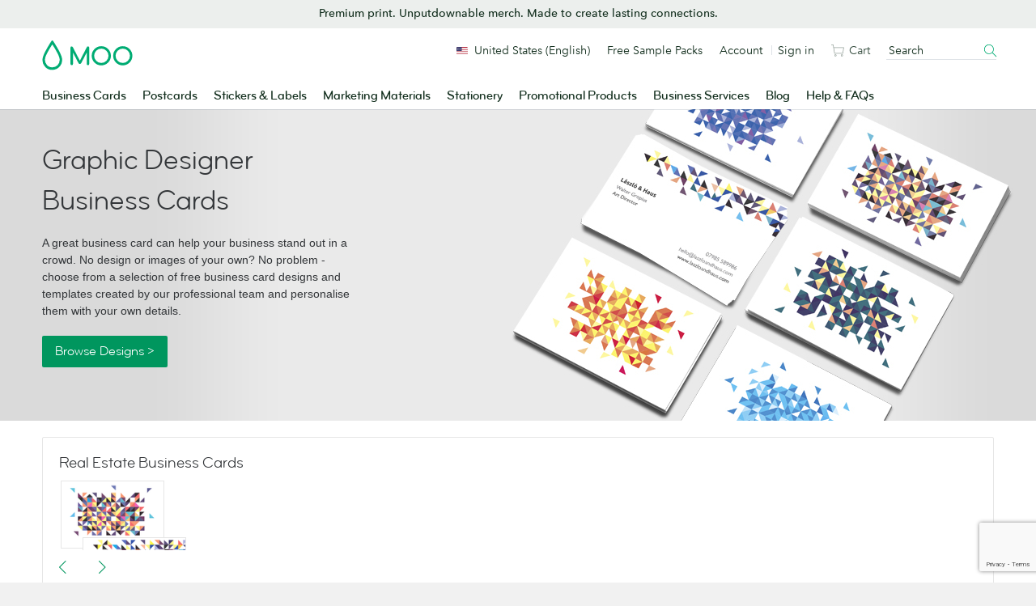

--- FILE ---
content_type: text/html; charset=UTF-8
request_url: https://www.moo.com/us/business-cards/for/social-media.html
body_size: 25662
content:
<!DOCTYPE html>
<!--[if IE 9]><html lang="en" prefix="og: http://ogp.me/ns# fb: http://ogp.me/ns/fb#" data-localised-base-path="/us" class="jsOff no-js ie ie9"><![endif]-->
<html lang="en" prefix="og: http://ogp.me/ns# fb: http://ogp.me/ns/fb#" data-localised-base-path="/us" class="jsOff no-js">

<head>
        <script type="text/javascript" crossorigin src="//consent.truste.com/notice?domain=moo.com&c=teconsent&gtm=1&text=true&language=gb&js=nj&noticeType=bb&privacypolicylink=https%3A%2F%2Fwww.moo.com%2Fus%2Fabout%2Fprivacy-policy"></script>
    <meta http-equiv="content-type" content="text/html; charset=UTF-8" />

        

    
            
        <script type="text/javascript" src="/.resources/front-end-resources/js/header-footer.min.7f1a99eb75d93c4c1d79ae9b3f9f8b05.js" crossorigin></script>
        

    
                                                                                <title>MOO Business Cards | Business Cards for Graphic Designers | MOO (United States)</title>
        <link rel="shortcut icon" href="https://www.moo.com/bower_components/moo-toolkit/dist/images/favicon/favicon.ico?v=2">
<link rel="icon" sizes="16x16 32x32 64x64" href="https://www.moo.com/bower_components/moo-toolkit/dist/images/favicon/favicon.ico?v=2">
<link rel="icon" type="image/png" sizes="196x196" href="https://www.moo.com/bower_components/moo-toolkit/dist/images/favicon/favicon-196.png">
<link rel="icon" type="image/png" sizes="160x160" href="https://www.moo.com/bower_components/moo-toolkit/dist/images/favicon/favicon-160.png">
<link rel="icon" type="image/png" sizes="96x96" href="https://www.moo.com/bower_components/moo-toolkit/dist/images/favicon/favicon-96.png">
<link rel="icon" type="image/png" sizes="64x64" href="https://www.moo.com/bower_components/moo-toolkit/dist/images/favicon/favicon-64.png">
<link rel="icon" type="image/png" sizes="32x32" href="https://www.moo.com/bower_components/moo-toolkit/dist/images/favicon/favicon-32.png">
<link rel="icon" type="image/png" sizes="16x16" href="https://www.moo.com/bower_components/moo-toolkit/dist/images/favicon/favicon-16.png">

        
        <meta name="google-site-verification" content="3au6Jg3p0cP8lV_8XpC8EvGzEzTSX8IGcPNpC_Mqxoo" />
<meta name="verify-v1" content="rHN/ftbXbLODlRW95Vzch23cr6YPUxZx2n9zj7ITdZk=" />
<meta name="verify-v1" content="8dvZdutiVVtiQX2A7f6XuqmEkp4NApwmE5lIFK+F/gw=" />

<meta name="robots" content="NOODP,NOYDIR" />

        
                                                                                    
    

    
            <meta name="description" content="Graphic Designers can use MOO to showcase their designs, and keep a pocket portfolio with them at all times. (United States)"/>
    
    <meta name="viewport" content="width=device-width, initial-scale=1, maximum-scale=1, minimum-scale=1, user-scalable=yes">



    
                            
            
            

    <link rel="stylesheet" media="all" type="text/css" href="https://www.moo.com/.resources/front-end-resources/css/header-footer.min.55e7d6342683d8a17e7a42bc1b12e663.css" />
<link rel="stylesheet" media="all" type="text/css" href="https://www.moo.com/static-assets/site/da162f71cfb148f21911fc76bd85f91d772e39e1/css/master-1768582219/compiled/core.css" />
<link rel="stylesheet" media="all" type="text/css" href="https://www.moo.com/static-assets/site/da162f71cfb148f21911fc76bd85f91d772e39e1/css/master-1768582219/compiled/core-components.css" />
<link rel="stylesheet" media="all" type="text/css" href="https://www.moo.com/static-assets/site/da162f71cfb148f21911fc76bd85f91d772e39e1/css/master-1768582219/toolkit.css" />
<link rel="stylesheet" media="all" type="text/css" href="https://www.moo.com/static-assets/site/da162f71cfb148f21911fc76bd85f91d772e39e1/css/master-1768582219/toolkit-aliases.css" />
<!--[if IE 8]><link rel="stylesheet" media="all" type="text/css" href="https://www.moo.com/static-assets/site/da162f71cfb148f21911fc76bd85f91d772e39e1/css/master-1768582219/compiled/ie/ie8.css" /><![endif]-->
<!--[if IE 9]><link rel="stylesheet" media="all" type="text/css" href="https://www.moo.com/static-assets/site/da162f71cfb148f21911fc76bd85f91d772e39e1/css/master-1768582219/compiled/ie/ie9.css" /><![endif]-->
<!--[if lt IE 8]><link rel="stylesheet" media="all" type="text/css" href="https://www.moo.com/static-assets/site/da162f71cfb148f21911fc76bd85f91d772e39e1/css/master-1768582219/ie/font-face-fix.css" /><![endif]-->
<link rel="stylesheet" media="all" type="text/css" href="https://www.moo.com/static-assets/site/da162f71cfb148f21911fc76bd85f91d772e39e1/css/master-1768582219/for/vertical-name.css" />
<link rel="stylesheet" media="all" type="text/css" href="https://www.moo.com/static-assets/site/da162f71cfb148f21911fc76bd85f91d772e39e1/css/master-1768582219/for/vertical-name-responsive.css" />
<link rel="stylesheet" media="all" type="text/css" href="https://www.moo.com/static-assets/site/da162f71cfb148f21911fc76bd85f91d772e39e1/css/master-1768582219/compiled/products.css" />
<link rel="stylesheet" media="all" type="text/css" href="https://www.moo.com/static-assets/site/da162f71cfb148f21911fc76bd85f91d772e39e1/css/master-1768582219/components/cost-calculator.css" />
<link rel="stylesheet" media="all" type="text/css" href="https://www.moo.com/static-assets/site/da162f71cfb148f21911fc76bd85f91d772e39e1/css/master-1768582219/products/tabbed-box.css" />
<link rel="stylesheet" media="all" type="text/css" href="https://www.moo.com/static-assets/site/da162f71cfb148f21911fc76bd85f91d772e39e1/css/master-1768582219/products/vital-statistics-box.css" />
<link rel="stylesheet" media="all" type="text/css" href="https://www.moo.com/static-assets/site/da162f71cfb148f21911fc76bd85f91d772e39e1/css/master-1768582219/components/video-box.css" />
<link rel="stylesheet" media="all" type="text/css" href="https://www.moo.com/static-assets/site/da162f71cfb148f21911fc76bd85f91d772e39e1/css/master-1768582219/components/satisfaction-box.css" />    
        








    

            <script type="text/javascript">
        window._gtmAdditionalParams = {};
        window.__MOO_CORE_TIMER = new Date();
        document.documentElement.className = document.documentElement.className.replace( /(^|\s)jsOff(\s|$)/ , ' jsOn ' );
    </script>

    <script src="/static-assets/site/da162f71cfb148f21911fc76bd85f91d772e39e1/libjs/tools/tools.min.js?q=ffd14e19e3dfc070fa8b429f94fb1c8a"></script>

        <script>
  var sentryStructuredData = {
    environment: 'production',
    release_key: 'ffd14e19e3dfc070fa8b429f94fb1c8a',
    transaction_id: '1f2162d8-6cc0-0a700215-696f4b92-2017',
    user_id_secure: '',
    user_signed_in: false,
    user_remembered: false,
    is_mobile: false,
    return_after_login: '/us/business-cards/for/social-media.html',
    canonical_uri: '',
    form_action: '/us/business-cards/for/social-media.html',
    cart_items_count: parseInt('') || '',
  }
</script>

        <script type="text/javascript" src="/us/javascript/strings.js"></script>
    <script type="text/javascript" src="https://www.moo.com/static-assets/site/da162f71cfb148f21911fc76bd85f91d772e39e1/javascript/compiled/jquery.js?q=ffd14e19e3dfc070fa8b429f94fb1c8a" crossorigin></script>
<!--[if lt IE 9]><script type="text/javascript" src="https://www.moo.com/static-assets/site/da162f71cfb148f21911fc76bd85f91d772e39e1/libjs/html5shiv.js?q=ffd14e19e3dfc070fa8b429f94fb1c8a" crossorigin></script><![endif]-->
<script type="text/javascript" src="https://www.moo.com/static-assets/site/da162f71cfb148f21911fc76bd85f91d772e39e1/libjs/require-config.js?q=ffd14e19e3dfc070fa8b429f94fb1c8a" crossorigin></script>
<script type="text/javascript" src="https://www.moo.com/static-assets/site/da162f71cfb148f21911fc76bd85f91d772e39e1/javascript/compiled/core.js?q=ffd14e19e3dfc070fa8b429f94fb1c8a" crossorigin></script>
<script type="text/javascript" src="https://www.moo.com/static-assets/site/da162f71cfb148f21911fc76bd85f91d772e39e1/javascript/compiled/signin.js?q=ffd14e19e3dfc070fa8b429f94fb1c8a" crossorigin></script>
<script type="text/javascript" src="https://www.moo.com/static-assets/site/da162f71cfb148f21911fc76bd85f91d772e39e1/javascript/slideshows/slideshow-pdp.js?q=ffd14e19e3dfc070fa8b429f94fb1c8a" crossorigin></script>
<script type="text/javascript" src="https://www.moo.com/static-assets/site/da162f71cfb148f21911fc76bd85f91d772e39e1/javascript/tabbed-box.js?q=ffd14e19e3dfc070fa8b429f94fb1c8a" crossorigin></script>
<script type="text/javascript" src="https://www.moo.com/static-assets/site/da162f71cfb148f21911fc76bd85f91d772e39e1/javascript/components/video-box.js?q=ffd14e19e3dfc070fa8b429f94fb1c8a" crossorigin></script>     
        



    

            <script type="text/javascript">//<![CDATA[
    if(typeof(window['pageData']) == 'undefined'){
        var pageData = {};
    }
    pageData.wwwServer = 'https://www.moo.com/us';
    pageData.secureServer = 'https://www.moo.com/us';
    pageData.mooUserSignedIn = '';
    pageData.userCurrencyCode = 'USD';
    pageData.websiteName = 'MOO_US';
    pageData.curLanguage = 'en';

            pageData.currentPageUrl = 'https://www.moo.com/us/business-cards/for/social-media.html';
                pageData.currentPageHash = '116ec94ff1efd0e63286661258271087';
                pageData.transactionId = '1f2162d8-6cc0-0a700215-696f4b92-2017';
        //]]></script>
    <script type="text/javascript">//<![CDATA[
if(typeof(window['pageData']) == 'undefined'){
    var pageData = {};
}

if (!pageData.signin) {
    pageData.signin = {};
}
pageData.signin.hideSocialLinks   = '';
pageData.signin.hideStoreSwitcher = '';
pageData.signin.hideReferAFriend = '';
pageData.signin.hideAccountLink = '';
//]]></script>    

        

    <script src="https://www.google.com/recaptcha/api.js?render=6LfSstIrAAAAAMq8x-No4cqXIrSC5dqSGKoZOExR"></script>

</head>

<body id="htmlBody" class="">
        <div id="consent_blackbar"></div>

        <!-- Google Tag Manager -->
<noscript>
        <iframe src="https://www.googletagmanager.com/ns.html?id=GTM-TKGG2R" height="0" width="0" style="display:none;visibility:hidden"></iframe>
</noscript>

<script type="text/javascript">
    var _gtmAdditionalParams = _gtmAdditionalParams || {},
        gtmAccountId = 'GTM-TKGG2R',
        dataLayer = [],
        cartLayer;
    require(['jquery'], (function ($) {
                _gtmAdditionalParams.core = {
            title: document.getElementsByTagName("title")[0].innerHTML,
            website: "MOO_US",
            websiteId: "2",
            language: "en",
            isMobile: false,
            source: "site"
        }
        dataLayer.push({data: _gtmAdditionalParams});

                $.mooAjax({
            url: "/ajaxrequests/get_gtm_data.php",
            type: 'GET',
            dataType: 'json',
            
            success: function (result) {
                dataLayer.push({
                    "data" : result,
                    "event" : "wait_for_data"
                });                [].forEach(function (event) {
                    dataLayer.push({ ecommerce: null });
                    dataLayer.push(event);
                });
                            }
            
        });

    }));

    (function(w,d,s,l,i){
        w[l]=w[l]||[];w[l].push({
            'gtm.start': new Date().getTime(),
            event:'gtm.js'
        });
        var f=d.getElementsByTagName(s)[0],
            j=d.createElement(s),
            dl=l!='dataLayer'?'&l='+l:'';

        j.async=true;
        j.src='//sgtm.moo.com/gtm.js?id='+i+dl;f.parentNode.insertBefore(j,f);
    })(window,document,'script','dataLayer',gtmAccountId);
</script>
<!-- End Google Tag Manager -->

        
        <fieldset id="mooFormToken" class="hide">
    <input type="hidden" name="formToken" value=""/>
</fieldset>
    

    
    
                    
            
    <div class="fnx-site">
        <section
            class="band u-paddingTop-xxxs u-paddingBottom-xxs u-backgroundColor-neutralTint"
            data-enabled="true"
data-module-location="header"
data-module-name="dynamic-banner"

        >

<div
    class="wrapper u-textAlign-center u-lineHeight-0"
data-component-name="dynamic-banner-block"

>
<p class="p__small u-margin-0 u-fontFamily-secondaryMedium u-fontSize-s u-color-text">Premium print. Unputdownable merch. Made to create lasting connections.</p></div>
        </section>
    </div>

<div
    id="fnx-header" class="fnx-site header__band-wrap"
    data-is-public-instance = "true"
>
    <div
        class="band header__band u-padding-0"
        role="banner"
data-module-location="header"
data-module-name="header"

    >
        <div
            class="overlay-screen js-nav__overlay-screen"
data-component-name="nav-overlay-screen"

        ></div>
        <div class="wrapper header__wrapper u-position-relative">
            <div class="nav-main__dropdown-background js-nav__dropdown-bg"></div>
            <header class="header js-header" data-qa-name="header">
<a
href="/us/"
class="u-color-moogreen js-ga4-click-track"
data-component-name="moo-logo-home-link"
>
<div
class="header__logo"
>
<svg viewBox="0 0 120 42" class="svg-icon u-fill" role="presentation" aria-hidden="true" data-icon-id="logo--moo"><path d="M50 27.45l9.2-17.8a1.62 1.62 0 0 1 1.6-1.1 1.52 1.52 0 0 1 1.6 1.6v21.5a1.6 1.6 0 0 1-1.6 1.7 1.63 1.63 0 0 1-1.7-1.7v-15l-7.3 14a2.14 2.14 0 0 1-1.8 1.1 2 2 0 0 1-1.8-1.1l-7.3-14v15a1.63 1.63 0 0 1-1.7 1.7 1.6 1.6 0 0 1-1.6-1.7v-21.4a1.47 1.47 0 0 1 1.6-1.6 1.71 1.71 0 0 1 1.6 1.1zm28.4 3a9.5 9.5 0 1 1 9.5-9.5 9.5 9.5 0 0 1-9.5 9.5m12.7-9.5a12.7 12.7 0 1 0-12.7 12.7 12.72 12.72 0 0 0 12.7-12.7m15.7 9.5a9.5 9.5 0 1 1 9.5-9.5 9.5 9.5 0 0 1-9.5 9.5m12.7-9.5a12.7 12.7 0 1 0-12.7 12.7 12.72 12.72 0 0 0 12.7-12.7m-106 15.3a9.7 9.7 0 0 0 9.8-9.8 13.55 13.55 0 0 0-.2-2c-.4-2.2-2.1-6-5-11.1-2.2-3.9-4.1-6.7-4.1-6.7l-.5-.7-.4.6s-1.9 2.9-4.1 6.7c-3 5.1-4.7 8.9-5 11.1a13.55 13.55 0 0 0-.2 2 10.06 10.06 0 0 0 2 6 9.34 9.34 0 0 0 7.7 3.9m0 3.4a12.69 12.69 0 0 1-10.3-5.1 12.6 12.6 0 0 1-2.7-7.9A10.9 10.9 0 0 1 .8 24c.5-2.9 2.6-7.6 6.4-14.1 2.8-4.8 5.1-8.4 5.2-8.4.2-.4.5-.9 1.1-.9s.9.5 1.2.9c0 0 2.4 3.6 5.2 8.4 3.8 6.5 5.9 11.2 6.4 14.1a10.9 10.9 0 0 1 .3 2.6 12.6 12.6 0 0 1-2.7 7.9 13.47 13.47 0 0 1-10.4 5.1"/></svg> <span class="u-visually-hidden">MOO</span>
</div>
</a>                <div
                    class="header__nav-toggle -open js-nav-toggle"
data-component-name="open-menu-icon"

                >
                    <button type="button">
<svg viewBox="0 0 48 48" class="svg-icon -medium" role="presentation" aria-hidden="true" data-icon-id="ui--menu-xbold"><path d="M4.052 22.052h39.95v3.896H4.052zm0-12h39.95v3.896H4.052zm0 24h39.95v3.896H4.052z"/></svg>                    </button>
                </div>
                <div class="nav-main js-nav">

<div class="nav-main__scroll-wrap js-nav__scroll-wrap">
    <nav
        class="nav-main__nav js-nav-main-nav"
data-component-name="header-navigation-level-1"

    >
        <ul class="nav-main__list -l1">
            <span class="nav-main__items-wrap">
                        <li class="nav-main__item -l1 js-nav__item--l1">
                                <a href="/us/business-cards"
                                    class="nav-main__link -l1 js-nav__link--l1
                                         is-parent"
                                >
                                Business Cards
<div class="nav-chevron">
    <div class="icon__morph -chevron-down">
        <div class="icon__morph-block -m1"></div>
        <div class="icon__morph-block -m2"></div>
        <div class="icon__morph-block -m3"></div>
    </div>
</div>
                                <div class="animated-underline__wrap"></div>
                                </a>
                                <ul
                                    class="nav-main__list -l2 js-nav__list--l2"
data-component-name="header-navigation-level-2"

                                >
                                        <div class="u-float-right u-1/2 u-display-none@until-large u-padding-horizontal-m u-paddingTop-xs">
                                            <div class="layout layout--row-spacing u-display-flex">
                                                    <div class="layout__item u-display-flex u-1/2">

<div class="tile -borderless"

    data-qa-name="tile-nav-slot">
    <div class="tile__body" data-qa-name="body">
        <div class="tile__media-wrap">
            <div class="tile__ratio-box u-ratio-2:1">
                <div class="tile__ratio-box-inner -nav-slot">
<a
href="/us/business-cards/original"
class="tile__image-link js-tile-image-link js-ga4-click-track"
data-component-text=""
>
<figure class="tile__figure u-margin-0">
<picture>
<source
media="only screen and (max-width: 64em)"
srcset="[data-uri]">
<img
src="/dam/jcr:3c2f9b55-5793-4545-9074-f6bfd407f9e4/0702WF-TR-752x376-Original-Business-Cards.jpg"
srcset="/dam/jcr:3c2f9b55-5793-4545-9074-f6bfd407f9e4/0702WF-TR-752x376-Original-Business-Cards.jpg, /dam/jcr:3c2f9b55-5793-4545-9074-f6bfd407f9e4/0702WF-TR-752x376-Original-Business-Cards.jpg 2x" alt="Original Business Cards"
title="Original Business Cards"
class="tile__image"
data-qa-name="image"
loading="lazy"
>
</picture>
<figcaption class="u-visually-hidden">
Original Business Cards
</figcaption>
</figure>
</a>                </div>
            </div>
        </div>
        <div class="tile__text-wrap" data-qa-name="text-wrap">
    <div
        class="tile__text-wrap-inner"
         data-qa-name="text-wrap-inner"
    >
                <div class="h__block u-marginBottom-xxxs">
        <div class="h__block"data-qa-name="heading">Original Business Cards</div>
                </div>
        <div class="list-default__parent u-last-child-margin-bottom-0">
                <p>Thicker than your average card, Original Business Cards set a new standard for &ldquo;standard&rdquo; business cards.</p>

        </div>
    </div>
        </div>
    </div>
<a
href="/us/business-cards/original"
class="js-ga4-click-track"
data-qa-name="footer-link"
>
<div
class="tile__footer cta-link__wrap"
data-qa-name="footer"
>
<div
class="cta-link -has-chevron"
>
<span class="cta-link__text">
<span>Shop Original Business Cards</span>&nbsp;<svg viewBox="0 0 48 48" class="svg-icon cta-link__chevron" role="presentation" aria-hidden="true" data-icon-id="ui--chevron-right-xxbold"><path d="M14.663 13.813l10.186 10.186-10.186 10.175 4.24 4.244 14.434-14.417L18.905 9.57l-4.242 4.243z"/></svg>
</span>
</div> </div>
</a></div>
                                                    </div>
                                                    <div class="layout__item u-display-flex u-1/2">

<div class="tile -borderless"

    data-qa-name="tile-nav-slot">
    <div class="tile__body" data-qa-name="body">
        <div class="tile__media-wrap">
            <div class="tile__ratio-box u-ratio-2:1">
                <div class="tile__ratio-box-inner -nav-slot">
<a
href="https://www.moo.com/blog/inside-moo/behind-the-scenes-brand-video"
class="tile__image-link js-tile-image-link js-ga4-click-track"
data-component-text=""
>
<figure class="tile__figure u-margin-0">
<picture>
<source
media="only screen and (max-width: 64em)"
srcset="[data-uri]">
<img
src="/dam/jcr:da67f049-4926-46db-8814-f0ad4b0645dc/CP-0026-Blog-Hero-752x376-Marketing-Your-Brand-With-Video.jpg"
srcset="/dam/jcr:da67f049-4926-46db-8814-f0ad4b0645dc/CP-0026-Blog-Hero-752x376-Marketing-Your-Brand-With-Video.jpg, /dam/jcr:da67f049-4926-46db-8814-f0ad4b0645dc/CP-0026-Blog-Hero-752x376-Marketing-Your-Brand-With-Video.jpg 2x" alt="Behind the scenes: how we brought MOO’s holiday video to life"
title="Behind the scenes: how we brought MOO’s holiday video to life"
class="tile__image"
data-qa-name="image"
loading="lazy"
>
</picture>
<figcaption class="u-visually-hidden">
Behind the scenes: how we brought MOO’s holiday video to life
</figcaption>
</figure>
</a>                </div>
            </div>
        </div>
        <div class="tile__text-wrap" data-qa-name="text-wrap">
    <div
        class="tile__text-wrap-inner"
         data-qa-name="text-wrap-inner"
    >
                <div class="h__block u-marginBottom-xxxs">
        <div class="h__block"data-qa-name="heading">Behind the scenes: how we brought MOO’s holiday video to life</div>
                </div>
        <div class="list-default__parent u-last-child-margin-bottom-0">
                <p>Ten days, retro suits, chunky sneakers and a whole lot of products.</p>

        </div>
    </div>
        </div>
    </div>
<a
href="https://www.moo.com/blog/inside-moo/behind-the-scenes-brand-video"
class="js-ga4-click-track"
data-qa-name="footer-link"
>
<div
class="tile__footer cta-link__wrap"
data-qa-name="footer"
>
<div
class="cta-link -has-chevron"
>
<span class="cta-link__text">
<span>Read more</span>&nbsp;<svg viewBox="0 0 48 48" class="svg-icon cta-link__chevron" role="presentation" aria-hidden="true" data-icon-id="ui--chevron-right-xxbold"><path d="M14.663 13.813l10.186 10.186-10.186 10.175 4.24 4.244 14.434-14.417L18.905 9.57l-4.242 4.243z"/></svg>
</span>
</div> </div>
</a></div>
                                                    </div>
                                            </div>
                                        </div>
<li class="nav-main__item -l2 -divider js-nav__item--l2"                                            >
                                                <a href="/us/business-cards" class="nav-main__link -l2
                                                    
                                                    js-nav__link--l2"
                                                >
                                                All Business Cards
                                                </a>
                                        </li>
<li class="nav-main__item -l2 js-nav__item--l2"                                            >
                                                <a href="/us/business-cards/original" class="nav-main__link -l2
                                                    
                                                    js-nav__link--l2"
                                                >
                                                Original Business Cards
                                                </a>
                                        </li>
<li class="nav-main__item -l2 js-nav__item--l2"                                            >
                                                <a href="/us/business-cards/super" class="nav-main__link -l2
                                                    
                                                    js-nav__link--l2"
                                                >
                                                Super Business Cards
                                                </a>
                                        </li>
<li class="nav-main__item -l2 js-nav__item--l2"                                            >
                                                <a href="/us/business-cards/luxe" class="nav-main__link -l2
                                                    
                                                    js-nav__link--l2"
                                                >
                                                Luxe Business Cards
                                                </a>
                                        </li>
<li class="nav-main__item -l2 -divider js-nav__item--l2"                                            >
                                                <a href="/us/business-cards/cotton" class="nav-main__link -l2
                                                    
                                                    js-nav__link--l2"
                                                >
                                                Cotton Business Cards
                                                </a>
                                        </li>
<li class="nav-main__item -l2 -divider js-nav__item--l2"                                            >
                                                <a href="/us/business-cards/finishes" class="nav-main__link -l2
                                                     is-parent
                                                    js-nav__link--l2"
                                                >
                                                Special Finishes
<div class="nav-chevron">
    <div class="icon__morph -chevron-down">
        <div class="icon__morph-block -m1"></div>
        <div class="icon__morph-block -m2"></div>
        <div class="icon__morph-block -m3"></div>
    </div>
</div>
                                                </a>
                                                <ul
                                                    class="nav-main__list -l3 js-nav__list--l3 js-to-show"
data-component-name="header-navigation-level-3"

                                                >
<li class="nav-main__item -l3                                                         ">
                                                                <a
                                                                    href="/us/business-cards/finishes/gold-foil-business-cards"
                                                                    class="nav-main__link -l3 js-nav__link--l3"
                                                                >
        <div data-qa-name="heading">Gold Foil Business Cards</div>
                                                                </a>
                                                        </li>
<li class="nav-main__item -l3                                                         ">
                                                                <a
                                                                    href="/us/business-cards/finishes/silver-foil-business-cards"
                                                                    class="nav-main__link -l3 js-nav__link--l3"
                                                                >
        <div data-qa-name="heading">Silver Foil Business Cards</div>
                                                                </a>
                                                        </li>
<li class="nav-main__item -l3                                                         ">
                                                                <a
                                                                    href="/us/business-cards/finishes/spot-gloss-business-cards"
                                                                    class="nav-main__link -l3 js-nav__link--l3"
                                                                >
        <div data-qa-name="heading">Spot Gloss Business Cards</div>
                                                                </a>
                                                        </li>
<li class="nav-main__item -l3                                                         ">
                                                                <a
                                                                    href="/us/business-cards/finishes/raised-spot-gloss-business-cards"
                                                                    class="nav-main__link -l3 js-nav__link--l3"
                                                                >
        <div data-qa-name="heading">Raised Spot Gloss Business Cards</div>
                                                                </a>
                                                        </li>
<li class="nav-main__item -l3                                                         ">
                                                                <a
                                                                    href="/us/business-cards/letterpress"
                                                                    class="nav-main__link -l3 js-nav__link--l3"
                                                                >
        <div data-qa-name="heading">Letterpress Business Cards</div>
                                                                </a>
                                                        </li>
                                                </ul>
                                        </li>
<li class="nav-main__item -l2 js-nav__item--l2"                                            >
                                                <a href="/us/business-cards/standard-size" class="nav-main__link -l2
                                                    
                                                    js-nav__link--l2"
                                                >
                                                Standard Size Business Cards
                                                </a>
                                        </li>
<li class="nav-main__item -l2 js-nav__item--l2"                                            >
                                                <a href="/us/business-cards/moo-size" class="nav-main__link -l2
                                                    
                                                    js-nav__link--l2"
                                                >
                                                MOO Size Business Cards
                                                </a>
                                        </li>
<li class="nav-main__item -l2 js-nav__item--l2"                                            >
                                                <a href="/us/business-cards/square" class="nav-main__link -l2
                                                    
                                                    js-nav__link--l2"
                                                >
                                                Square Business Cards
                                                </a>
                                        </li>
<li class="nav-main__item -l2 -divider js-nav__item--l2"                                            >
                                                <a href="/us/business-cards/minicards" class="nav-main__link -l2
                                                    
                                                    js-nav__link--l2"
                                                >
                                                MiniCards
                                                </a>
                                        </li>
<li class="nav-main__item -l2 js-nav__item--l2"                                            >
                                                <a href="/us/business-cards/qr-code" class="nav-main__link -l2
                                                    
                                                    js-nav__link--l2"
                                                >
                                                QR Code Business Cards
                                                </a>
                                        </li>
<li class="nav-main__item -l2 js-nav__item--l2"                                            >
                                                <a href="/us/luxe-products" class="nav-main__link -l2
                                                     is-parent
                                                    js-nav__link--l2"
                                                >
                                                Luxe by MOO
<div class="nav-chevron">
    <div class="icon__morph -chevron-down">
        <div class="icon__morph-block -m1"></div>
        <div class="icon__morph-block -m2"></div>
        <div class="icon__morph-block -m3"></div>
    </div>
</div>
                                                </a>
                                                <ul
                                                    class="nav-main__list -l3 js-nav__list--l3 js-to-show"
data-component-name="header-navigation-level-3"

                                                >
<li class="nav-main__item -l3 -divider u-display-none@nav-desktop-view                                                         ">
                                                                <a
                                                                    href="/us/luxe-products"
                                                                    class="nav-main__link -l3 js-nav__link--l3"
                                                                >
        <div data-qa-name="heading">All Luxe by MOO</div>
                                                                </a>
                                                        </li>
<li class="nav-main__item -l3                                                         ">
                                                                <a
                                                                    href="https://beta.moo.com/products/moo-4a7c7c7e-24f9-4040-945e-71ecce4c1e8a/moo-53709615-f6d3-4daa-86b8-3cdda239e674"
                                                                    class="nav-main__link -l3 js-nav__link--l3"
                                                                >
        <div data-qa-name="heading">Boxed Luxe Business Cards</div>
                                                                </a>
                                                        </li>
<li class="nav-main__item -l3                                                         ">
                                                                <a
                                                                    href="/us/business-cards/luxe"
                                                                    class="nav-main__link -l3 js-nav__link--l3"
                                                                >
        <div data-qa-name="heading">Luxe Business Cards</div>
                                                                </a>
                                                        </li>
<li class="nav-main__item -l3                                                         ">
                                                                <a
                                                                    href="/us/business-cards/square"
                                                                    class="nav-main__link -l3 js-nav__link--l3"
                                                                >
        <div data-qa-name="heading">Luxe Square Business Cards</div>
                                                                </a>
                                                        </li>
<li class="nav-main__item -l3                                                         ">
                                                                <a
                                                                    href="/us/business-cards/minicards"
                                                                    class="nav-main__link -l3 js-nav__link--l3"
                                                                >
        <div data-qa-name="heading">Luxe MiniCards</div>
                                                                </a>
                                                        </li>
                                                </ul>
                                        </li>
<li class="nav-main__item -l2 js-nav__item--l2"                                            >
                                                <a href="/us/accessories/business-card-holders" class="nav-main__link -l2
                                                    
                                                    js-nav__link--l2"
                                                >
                                                Business Card Holders
                                                </a>
                                        </li>
<li class="nav-main__item -l2 -divider js-nav__item--l2"                                            >
                                                <a href="/us/sample-packs/free-sample-business-cards" class="nav-main__link -l2
                                                    
                                                    js-nav__link--l2"
                                                >
                                                Business Card Sample Pack
                                                </a>
                                        </li>
<li class="nav-main__item -l2 js-nav__item--l2"                                            >
                                                <a href="https://www.moo.com/us/design-templates/business-cards/?finishingOption=square_corners&laminate=mattelam&origPaperType=classic&paperType=classic&productType=businesscard_us" class="nav-main__link -l2
                                                    
                                                    js-nav__link--l2"
                                                >
                                                Design a Business Card
                                                </a>
                                        </li>
                                </ul>
                        </li>
                        <li class="nav-main__item -l1 js-nav__item--l1">
                                <a href="/us/postcards"
                                    class="nav-main__link -l1 js-nav__link--l1
                                         is-parent"
                                >
                                Postcards
<div class="nav-chevron">
    <div class="icon__morph -chevron-down">
        <div class="icon__morph-block -m1"></div>
        <div class="icon__morph-block -m2"></div>
        <div class="icon__morph-block -m3"></div>
    </div>
</div>
                                <div class="animated-underline__wrap"></div>
                                </a>
                                <ul
                                    class="nav-main__list -l2 js-nav__list--l2"
data-component-name="header-navigation-level-2"

                                >
                                        <div class="u-float-right u-1/2 u-display-none@until-large u-padding-horizontal-m u-paddingTop-xs">
                                            <div class="layout layout--row-spacing u-display-flex">
                                                    <div class="layout__item u-display-flex u-1/2">

<div class="tile -borderless"

    data-qa-name="tile-nav-slot">
    <div class="tile__body" data-qa-name="body">
        <div class="tile__media-wrap">
            <div class="tile__ratio-box u-ratio-2:1">
                <div class="tile__ratio-box-inner -nav-slot">
<a
href="/us/postcards/original"
class="tile__image-link js-tile-image-link js-ga4-click-track"
data-component-text=""
>
<figure class="tile__figure u-margin-0">
<picture>
<source
media="only screen and (max-width: 64em)"
srcset="[data-uri]">
<img
src="/dam/jcr:26e8d740-ea6c-4ea6-a355-70e3ea4b9eb2/CP-0041-TR-752x376-Postcards-Original.jpg"
srcset="/dam/jcr:26e8d740-ea6c-4ea6-a355-70e3ea4b9eb2/CP-0041-TR-752x376-Postcards-Original.jpg, /dam/jcr:26e8d740-ea6c-4ea6-a355-70e3ea4b9eb2/CP-0041-TR-752x376-Postcards-Original.jpg 2x" alt="Original Postcards"
title="Original Postcards"
class="tile__image"
data-qa-name="image"
loading="lazy"
>
</picture>
<figcaption class="u-visually-hidden">
Original Postcards
</figcaption>
</figure>
</a>                </div>
            </div>
        </div>
        <div class="tile__text-wrap" data-qa-name="text-wrap">
    <div
        class="tile__text-wrap-inner"
         data-qa-name="text-wrap-inner"
    >
                <div class="h__block u-marginBottom-xxxs">
        <div class="h__block"data-qa-name="heading">Original Postcards</div>
                </div>
        <div class="list-default__parent u-last-child-margin-bottom-0">
                <p>Great quality AND great value. Whether in gloss or matte, our entry-level Postcard paper packs a punch.</p>

        </div>
    </div>
        </div>
    </div>
<a
href="/us/postcards/original"
class="js-ga4-click-track"
data-qa-name="footer-link"
>
<div
class="tile__footer cta-link__wrap"
data-qa-name="footer"
>
<div
class="cta-link -has-chevron"
>
<span class="cta-link__text">
<span>Shop Original Postcards</span>&nbsp;<svg viewBox="0 0 48 48" class="svg-icon cta-link__chevron" role="presentation" aria-hidden="true" data-icon-id="ui--chevron-right-xxbold"><path d="M14.663 13.813l10.186 10.186-10.186 10.175 4.24 4.244 14.434-14.417L18.905 9.57l-4.242 4.243z"/></svg>
</span>
</div> </div>
</a></div>
                                                    </div>
                                                    <div class="layout__item u-display-flex u-1/2">

<div class="tile -borderless"

    data-qa-name="tile-nav-slot">
    <div class="tile__body" data-qa-name="body">
        <div class="tile__media-wrap">
            <div class="tile__ratio-box u-ratio-2:1">
                <div class="tile__ratio-box-inner -nav-slot">
<a
href="/us/postcards/gold-and-silver-foil"
class="tile__image-link js-tile-image-link js-ga4-click-track"
data-component-text=""
>
<figure class="tile__figure u-margin-0">
<picture>
<source
media="only screen and (max-width: 64em)"
srcset="[data-uri]">
<img
src="/dam/jcr:bcc23bb2-08fa-4cc2-85bd-95d64fd5fbdd/0702WF-TR-752x376-Foil-Postcards.jpg"
srcset="/dam/jcr:bcc23bb2-08fa-4cc2-85bd-95d64fd5fbdd/0702WF-TR-752x376-Foil-Postcards.jpg, /dam/jcr:bcc23bb2-08fa-4cc2-85bd-95d64fd5fbdd/0702WF-TR-752x376-Foil-Postcards.jpg 2x" alt="Foil Postcards"
title="Foil Postcards"
class="tile__image"
data-qa-name="image"
loading="lazy"
>
</picture>
<figcaption class="u-visually-hidden">
Foil Postcards
</figcaption>
</figure>
</a>                </div>
            </div>
        </div>
        <div class="tile__text-wrap" data-qa-name="text-wrap">
    <div
        class="tile__text-wrap-inner"
         data-qa-name="text-wrap-inner"
    >
                <div class="h__block u-marginBottom-xxxs">
        <div class="h__block"data-qa-name="heading">Foil Postcards</div>
                </div>
        <div class="list-default__parent u-last-child-margin-bottom-0">
                <p>Turn heads by adding touchy-feely Gold or Silver Foil to your Postcards. Try it on text, photos, your logo &ndash; anywhere!</p>

        </div>
    </div>
        </div>
    </div>
<a
href="/us/postcards/gold-and-silver-foil"
class="js-ga4-click-track"
data-qa-name="footer-link"
>
<div
class="tile__footer cta-link__wrap"
data-qa-name="footer"
>
<div
class="cta-link -has-chevron"
>
<span class="cta-link__text">
<span>Shop Foil Postcards</span>&nbsp;<svg viewBox="0 0 48 48" class="svg-icon cta-link__chevron" role="presentation" aria-hidden="true" data-icon-id="ui--chevron-right-xxbold"><path d="M14.663 13.813l10.186 10.186-10.186 10.175 4.24 4.244 14.434-14.417L18.905 9.57l-4.242 4.243z"/></svg>
</span>
</div> </div>
</a></div>
                                                    </div>
                                            </div>
                                        </div>
<li class="nav-main__item -l2 -divider js-nav__item--l2"                                            >
                                                <a href="/us/postcards" class="nav-main__link -l2
                                                    
                                                    js-nav__link--l2"
                                                >
                                                All Postcards
                                                </a>
                                        </li>
<li class="nav-main__item -l2 js-nav__item--l2"                                            >
                                                <a href="/us/postcards/standard" class="nav-main__link -l2
                                                    
                                                    js-nav__link--l2"
                                                >
                                                Standard Postcards
                                                </a>
                                        </li>
<li class="nav-main__item -l2 js-nav__item--l2"                                            >
                                                <a href="/us/postcards/square" class="nav-main__link -l2
                                                    
                                                    js-nav__link--l2"
                                                >
                                                Square Postcards
                                                </a>
                                        </li>
<li class="nav-main__item -l2 js-nav__item--l2"                                            >
                                                <a href="/us/postcards/rack-cards" class="nav-main__link -l2
                                                    
                                                    js-nav__link--l2"
                                                >
                                                Rack Cards
                                                </a>
                                        </li>
<li class="nav-main__item -l2 js-nav__item--l2"                                            >
                                                <a href="/us/postcards/half-page" class="nav-main__link -l2
                                                    
                                                    js-nav__link--l2"
                                                >
                                                Half Page Postcards
                                                </a>
                                        </li>
<li class="nav-main__item -l2 js-nav__item--l2"                                            >
                                                <a href="/us/postcards/small" class="nav-main__link -l2
                                                    
                                                    js-nav__link--l2"
                                                >
                                                Small Postcards
                                                </a>
                                        </li>
<li class="nav-main__item -l2 js-nav__item--l2"                                            >
                                                <a href="/us/postcards/medium" class="nav-main__link -l2
                                                    
                                                    js-nav__link--l2"
                                                >
                                                Medium Postcards
                                                </a>
                                        </li>
<li class="nav-main__item -l2 -divider js-nav__item--l2"                                            >
                                                <a href="/us/postcards/large" class="nav-main__link -l2
                                                    
                                                    js-nav__link--l2"
                                                >
                                                Large Postcards
                                                </a>
                                        </li>
<li class="nav-main__item -l2 js-nav__item--l2"                                            >
                                                <a href="/us/postcards/original" class="nav-main__link -l2
                                                    
                                                    js-nav__link--l2"
                                                >
                                                Original Postcards
                                                </a>
                                        </li>
<li class="nav-main__item -l2 js-nav__item--l2"                                            >
                                                <a href="/us/postcards/super" class="nav-main__link -l2
                                                    
                                                    js-nav__link--l2"
                                                >
                                                Super Postcards
                                                </a>
                                        </li>
<li class="nav-main__item -l2 js-nav__item--l2"                                            >
                                                <a href="/us/postcards/luxe" class="nav-main__link -l2
                                                    
                                                    js-nav__link--l2"
                                                >
                                                Luxe Postcards
                                                </a>
                                        </li>
<li class="nav-main__item -l2 js-nav__item--l2"                                            >
                                                <a href="/us/eco" class="nav-main__link -l2
                                                    
                                                    js-nav__link--l2"
                                                >
                                                Eco Postcards
                                                </a>
                                        </li>
<li class="nav-main__item -l2 -divider js-nav__item--l2"                                            >
                                                <a href="/us/postcards/gold-and-silver-foil" class="nav-main__link -l2
                                                    
                                                    js-nav__link--l2"
                                                >
                                                Gold and Silver Foil Postcards
                                                </a>
                                        </li>
<li class="nav-main__item -l2 -divider js-nav__item--l2"                                            >
                                                <a href="/us/cards" class="nav-main__link -l2
                                                     is-parent
                                                    js-nav__link--l2"
                                                >
                                                Custom Cards
<div class="nav-chevron">
    <div class="icon__morph -chevron-down">
        <div class="icon__morph-block -m1"></div>
        <div class="icon__morph-block -m2"></div>
        <div class="icon__morph-block -m3"></div>
    </div>
</div>
                                                </a>
                                                <ul
                                                    class="nav-main__list -l3 js-nav__list--l3 js-to-show"
data-component-name="header-navigation-level-3"

                                                >
<li class="nav-main__item -l3                                                         ">
                                                                <a
                                                                    href="/us/invitations"
                                                                    class="nav-main__link -l3 js-nav__link--l3"
                                                                >
        <div data-qa-name="heading">Invitations</div>
                                                                </a>
                                                        </li>
<li class="nav-main__item -l3                                                         ">
                                                                <a
                                                                    href="/us/cards/save-the-date-cards"
                                                                    class="nav-main__link -l3 js-nav__link--l3"
                                                                >
        <div data-qa-name="heading">Save the Date Cards</div>
                                                                </a>
                                                        </li>
<li class="nav-main__item -l3                                                         ">
                                                                <a
                                                                    href="/us/cards/thank-you-cards"
                                                                    class="nav-main__link -l3 js-nav__link--l3"
                                                                >
        <div data-qa-name="heading">Thank You Cards</div>
                                                                </a>
                                                        </li>
<li class="nav-main__item -l3                                                         ">
                                                                <a
                                                                    href="/us/cards/change-the-date"
                                                                    class="nav-main__link -l3 js-nav__link--l3"
                                                                >
        <div data-qa-name="heading">Change the Date Cards</div>
                                                                </a>
                                                        </li>
<li class="nav-main__item -l3                                                         ">
                                                                <a
                                                                    href="/us/cards/gift-certificates"
                                                                    class="nav-main__link -l3 js-nav__link--l3"
                                                                >
        <div data-qa-name="heading">Gift Certificates</div>
                                                                </a>
                                                        </li>
<li class="nav-main__item -l3                                                         ">
                                                                <a
                                                                    href="/us/cards/change-of-address-cards"
                                                                    class="nav-main__link -l3 js-nav__link--l3"
                                                                >
        <div data-qa-name="heading">Change of Address Cards</div>
                                                                </a>
                                                        </li>
                                                </ul>
                                        </li>
<li class="nav-main__item -l2 -divider js-nav__item--l2"                                            >
                                                <a href="/us/sample-packs/all-products-sample-pack" class="nav-main__link -l2
                                                    
                                                    js-nav__link--l2"
                                                >
                                                Print Product Sample Pack
                                                </a>
                                        </li>
<li class="nav-main__item -l2 js-nav__item--l2"                                            >
                                                <a href="https://www.moo.com/us/design-templates/postcards/?finishingOption=square_corners&laminate=mattelam&origPaperType=classic&paperType=classic&productType=postcard" class="nav-main__link -l2
                                                    
                                                    js-nav__link--l2"
                                                >
                                                Design a Postcard
                                                </a>
                                        </li>
                                </ul>
                        </li>
                        <li class="nav-main__item -l1 js-nav__item--l1">
                                <a href="/us/stickers"
                                    class="nav-main__link -l1 js-nav__link--l1
                                         is-parent"
                                >
                                Stickers & Labels
<div class="nav-chevron">
    <div class="icon__morph -chevron-down">
        <div class="icon__morph-block -m1"></div>
        <div class="icon__morph-block -m2"></div>
        <div class="icon__morph-block -m3"></div>
    </div>
</div>
                                <div class="animated-underline__wrap"></div>
                                </a>
                                <ul
                                    class="nav-main__list -l2 js-nav__list--l2"
data-component-name="header-navigation-level-2"

                                >
                                        <div class="u-float-right u-1/2 u-display-none@until-large u-padding-horizontal-m u-paddingTop-xs">
                                            <div class="layout layout--row-spacing u-display-flex">
                                                    <div class="layout__item u-display-flex u-1/2">

<div class="tile -borderless"

    data-qa-name="tile-nav-slot">
    <div class="tile__body" data-qa-name="body">
        <div class="tile__media-wrap">
            <div class="tile__ratio-box u-ratio-2:1">
                <div class="tile__ratio-box-inner -nav-slot">
<a
href="https://www.moo.com/us/new/products/metallic-stickers/rectangular-1-x-2-gold-sheet"
class="tile__image-link js-tile-image-link js-ga4-click-track"
data-component-text=""
>
<figure class="tile__figure u-margin-0">
<picture>
<source
media="only screen and (max-width: 64em)"
srcset="[data-uri]">
<img
src="/dam/jcr:52023fb4-797a-4e98-84cb-1ea6e4815c0a/0872WF-TR-752x376-Stickers-RECTANGLE1.jpg"
srcset="/dam/jcr:52023fb4-797a-4e98-84cb-1ea6e4815c0a/0872WF-TR-752x376-Stickers-RECTANGLE1.jpg, /dam/jcr:52023fb4-797a-4e98-84cb-1ea6e4815c0a/0872WF-TR-752x376-Stickers-RECTANGLE1.jpg 2x" alt="Metallic Stickers"
title="Metallic Stickers"
class="tile__image"
data-qa-name="image"
loading="lazy"
>
</picture>
<figcaption class="u-visually-hidden">
Metallic Stickers
</figcaption>
</figure>
</a>                </div>
            </div>
        </div>
        <div class="tile__text-wrap" data-qa-name="text-wrap">
    <div
        class="tile__text-wrap-inner"
         data-qa-name="text-wrap-inner"
    >
                <div class="h__block u-marginBottom-xxxs">
            <div class="media-flex media-flex--small media-flex--rev">
                <div class="media-flex__body">
                    <div class="h__block"data-qa-name="heading">Metallic Stickers</div>
                </div>
                <div class="media-flex__img u-lineHeight-0">
<div        class="pill u-backgroundColor-recommended -small"
        
    >
        NEW
</div>                </div>
            </div>
                </div>
        <div class="list-default__parent u-last-child-margin-bottom-0">
                <p>Just the right amount of shine with a smooth matte finish. Meet our luxuriously understated Metallic Stickers.</p>

        </div>
    </div>
        </div>
    </div>
<a
href="https://www.moo.com/us/new/products/metallic-stickers/rectangular-1-x-2-gold-sheet"
class="js-ga4-click-track"
data-qa-name="footer-link"
>
<div
class="tile__footer cta-link__wrap"
data-qa-name="footer"
>
<div
class="cta-link -has-chevron"
>
<span class="cta-link__text">
<span>Shop Metallic Stickers</span>&nbsp;<svg viewBox="0 0 48 48" class="svg-icon cta-link__chevron" role="presentation" aria-hidden="true" data-icon-id="ui--chevron-right-xxbold"><path d="M14.663 13.813l10.186 10.186-10.186 10.175 4.24 4.244 14.434-14.417L18.905 9.57l-4.242 4.243z"/></svg>
</span>
</div> </div>
</a></div>
                                                    </div>
                                                    <div class="layout__item u-display-flex u-1/2">

<div class="tile -borderless"

    data-qa-name="tile-nav-slot">
    <div class="tile__body" data-qa-name="body">
        <div class="tile__media-wrap">
            <div class="tile__ratio-box u-ratio-2:1">
                <div class="tile__ratio-box-inner -nav-slot">
<a
href="https://www.moo.com/us/new/products/matte-paper-stickers/round-1-x-1-sheet"
class="tile__image-link js-tile-image-link js-ga4-click-track"
data-component-text=""
>
<figure class="tile__figure u-margin-0">
<picture>
<source
media="only screen and (max-width: 64em)"
srcset="[data-uri]">
<img
src="/dam/jcr:bd6a2a25-f551-45d7-bbb2-6b3ee43bd36a/0872WF-TR-752x376-Stickers0.jpg"
srcset="/dam/jcr:bd6a2a25-f551-45d7-bbb2-6b3ee43bd36a/0872WF-TR-752x376-Stickers0.jpg, /dam/jcr:bd6a2a25-f551-45d7-bbb2-6b3ee43bd36a/0872WF-TR-752x376-Stickers0.jpg 2x" alt="Matte Paper Stickers"
title="Matte Paper Stickers"
class="tile__image"
data-qa-name="image"
loading="lazy"
>
</picture>
<figcaption class="u-visually-hidden">
Matte Paper Stickers
</figcaption>
</figure>
</a>                </div>
            </div>
        </div>
        <div class="tile__text-wrap" data-qa-name="text-wrap">
    <div
        class="tile__text-wrap-inner"
         data-qa-name="text-wrap-inner"
    >
                <div class="h__block u-marginBottom-xxxs">
            <div class="media-flex media-flex--small media-flex--rev">
                <div class="media-flex__body">
                    <div class="h__block"data-qa-name="heading">Matte Paper Stickers</div>
                </div>
                <div class="media-flex__img u-lineHeight-0">
<div        class="pill u-backgroundColor-recommended -small"
        
    >
        NEW
</div>                </div>
            </div>
                </div>
        <div class="list-default__parent u-last-child-margin-bottom-0">
                <p>Feel-good Stickers. Uncoated, plastic-free and 100% recyclable. They&rsquo;re smooth to the touch, durable and easy to write on.</p>

        </div>
    </div>
        </div>
    </div>
<a
href="https://www.moo.com/us/new/products/matte-paper-stickers/round-1-x-1-sheet"
class="js-ga4-click-track"
data-qa-name="footer-link"
>
<div
class="tile__footer cta-link__wrap"
data-qa-name="footer"
>
<div
class="cta-link -has-chevron"
>
<span class="cta-link__text">
<span>Shop Matte Paper Stickers</span>&nbsp;<svg viewBox="0 0 48 48" class="svg-icon cta-link__chevron" role="presentation" aria-hidden="true" data-icon-id="ui--chevron-right-xxbold"><path d="M14.663 13.813l10.186 10.186-10.186 10.175 4.24 4.244 14.434-14.417L18.905 9.57l-4.242 4.243z"/></svg>
</span>
</div> </div>
</a></div>
                                                    </div>
                                            </div>
                                        </div>
<li class="nav-main__item -l2 -divider js-nav__item--l2"                                            >
                                                <a href="/us/stickers" class="nav-main__link -l2
                                                    
                                                    js-nav__link--l2"
                                                >
                                                All Stickers & Labels
                                                </a>
                                        </li>
<li class="nav-main__item -l2 js-nav__item--l2"                                            >
                                                <a href="https://www.moo.com/us/new/products/die-cut-stickers/die-cut-matte-paper-white-2-x-2-single" class="nav-main__link -l2
                                                    
                                                    js-nav__link--l2"
                                                >
                                                Die Cut Stickers
                                                </a>
                                        </li>
<li class="nav-main__item -l2 js-nav__item--l2"                                            >
                                                <a href="/us/stickers/rectangular" class="nav-main__link -l2
                                                    
                                                    js-nav__link--l2"
                                                >
                                                Rectangle Stickers
                                                </a>
                                        </li>
<li class="nav-main__item -l2 js-nav__item--l2"                                            >
                                                <a href="/us/stickers/round" class="nav-main__link -l2
                                                    
                                                    js-nav__link--l2"
                                                >
                                                Circle Stickers
                                                </a>
                                        </li>
<li class="nav-main__item -l2 -divider js-nav__item--l2"                                            >
                                                <a href="/us/stickers/stickerbooks" class="nav-main__link -l2
                                                    
                                                    js-nav__link--l2"
                                                >
                                                StickerBooks
                                                </a>
                                        </li>
<li class="nav-main__item -l2 js-nav__item--l2"                                            >
                                                <a href="https://www.moo.com/us/new/products/matte-paper-stickers/rectangular-1-x-2-sheet" class="nav-main__link -l2
                                                    
                                                    js-nav__link--l2"
                                                >
                                                Matte Paper Stickers
                                                </a>
                                        </li>
<li class="nav-main__item -l2 js-nav__item--l2"                                            >
                                                <a href="https://www.moo.com/us/new/products/coated-paper-stickers/round-1-x-1-sheet" class="nav-main__link -l2
                                                    
                                                    js-nav__link--l2"
                                                >
                                                Coated Paper Stickers
                                                </a>
                                        </li>
<li class="nav-main__item -l2 js-nav__item--l2"                                            >
                                                <a href="https://www.moo.com/us/new/products/metallic-stickers/round-1-x-1-gold-sheet" class="nav-main__link -l2
                                                    
                                                    js-nav__link--l2"
                                                >
                                                Metallic Stickers
                                                </a>
                                        </li>
<li class="nav-main__item -l2 -divider js-nav__item--l2"                                            >
                                                <a href="/us/stickers/vinyl-stickers" class="nav-main__link -l2
                                                    
                                                    js-nav__link--l2"
                                                >
                                                Vinyl Stickers
                                                </a>
                                        </li>
<li class="nav-main__item -l2 js-nav__item--l2"                                            >
                                                <a href="https://www.moo.com/us/new/products/die-cut-stickers/die-cut-matte-paper-white-2-x-2-single" class="nav-main__link -l2
                                                    
                                                    js-nav__link--l2"
                                                >
                                                Single Stickers
                                                </a>
                                        </li>
<li class="nav-main__item -l2 -divider js-nav__item--l2"                                            >
                                                <a href="/us/stickers/sticker-sheets" class="nav-main__link -l2
                                                    
                                                    js-nav__link--l2"
                                                >
                                                Sticker Sheets
                                                </a>
                                        </li>
<li class="nav-main__item -l2 js-nav__item--l2"                                            >
                                                <a href="https://www.moo.com/us/new/products/return-address-labels/rectangular-1-x-2-75-sheet" class="nav-main__link -l2
                                                    
                                                    js-nav__link--l2"
                                                >
                                                Return Address Labels
                                                </a>
                                        </li>
<li class="nav-main__item -l2 js-nav__item--l2"                                            >
                                                <a href="/us/stickers/name-tags" class="nav-main__link -l2
                                                    
                                                    js-nav__link--l2"
                                                >
                                                Name Tags
                                                </a>
                                        </li>
                                </ul>
                        </li>
                        <li class="nav-main__item -l1 js-nav__item--l1">
                                <a href="/us/marketing-materials"
                                    class="nav-main__link -l1 js-nav__link--l1
                                         is-parent"
                                >
                                Marketing Materials
<div class="nav-chevron">
    <div class="icon__morph -chevron-down">
        <div class="icon__morph-block -m1"></div>
        <div class="icon__morph-block -m2"></div>
        <div class="icon__morph-block -m3"></div>
    </div>
</div>
                                <div class="animated-underline__wrap"></div>
                                </a>
                                <ul
                                    class="nav-main__list -l2 js-nav__list--l2"
data-component-name="header-navigation-level-2"

                                >
                                        <div class="u-float-right u-1/2 u-display-none@until-large u-padding-horizontal-m u-paddingTop-xs">
                                            <div class="layout layout--row-spacing u-display-flex">
                                                    <div class="layout__item u-display-flex u-1/2">

<div class="tile -borderless"

    data-qa-name="tile-nav-slot">
    <div class="tile__body" data-qa-name="body">
        <div class="tile__media-wrap">
            <div class="tile__ratio-box u-ratio-2:1">
                <div class="tile__ratio-box-inner -nav-slot">
<a
href="/us/stickers"
class="tile__image-link js-tile-image-link js-ga4-click-track"
data-component-text=""
>
<figure class="tile__figure u-margin-0">
<picture>
<source
media="only screen and (max-width: 64em)"
srcset="[data-uri]">
<img
src="/dam/jcr:bd6a2a25-f551-45d7-bbb2-6b3ee43bd36a/0872WF-TR-752x376-Stickers0.jpg"
srcset="/dam/jcr:bd6a2a25-f551-45d7-bbb2-6b3ee43bd36a/0872WF-TR-752x376-Stickers0.jpg, /dam/jcr:bd6a2a25-f551-45d7-bbb2-6b3ee43bd36a/0872WF-TR-752x376-Stickers0.jpg 2x" alt="Stickers & Labels"
title="Stickers & Labels"
class="tile__image"
data-qa-name="image"
loading="lazy"
>
</picture>
<figcaption class="u-visually-hidden">
Stickers & Labels
</figcaption>
</figure>
</a>                </div>
            </div>
        </div>
        <div class="tile__text-wrap" data-qa-name="text-wrap">
    <div
        class="tile__text-wrap-inner"
         data-qa-name="text-wrap-inner"
    >
                <div class="h__block u-marginBottom-xxxs">
        <div class="h__block"data-qa-name="heading">Stickers & Labels</div>
                </div>
        <div class="list-default__parent u-last-child-margin-bottom-0">
                <p>Make your brand stick &ndash; with Vinyl, Metallic, feel-good Matte Paper, or waterproof Coated Paper Stickers. Perfect for packaging, labels and more.</p>

        </div>
    </div>
        </div>
    </div>
<a
href="/us/stickers"
class="js-ga4-click-track"
data-qa-name="footer-link"
>
<div
class="tile__footer cta-link__wrap"
data-qa-name="footer"
>
<div
class="cta-link -has-chevron"
>
<span class="cta-link__text">
<span>Shop Stickers & Labels</span>&nbsp;<svg viewBox="0 0 48 48" class="svg-icon cta-link__chevron" role="presentation" aria-hidden="true" data-icon-id="ui--chevron-right-xxbold"><path d="M14.663 13.813l10.186 10.186-10.186 10.175 4.24 4.244 14.434-14.417L18.905 9.57l-4.242 4.243z"/></svg>
</span>
</div> </div>
</a></div>
                                                    </div>
                                                    <div class="layout__item u-display-flex u-1/2">

<div class="tile -borderless"

    data-qa-name="tile-nav-slot">
    <div class="tile__body" data-qa-name="body">
        <div class="tile__media-wrap">
            <div class="tile__ratio-box u-ratio-2:1">
                <div class="tile__ratio-box-inner -nav-slot">
<a
href="/us/flyers"
class="tile__image-link js-tile-image-link js-ga4-click-track"
data-component-text=""
>
<figure class="tile__figure u-margin-0">
<picture>
<source
media="only screen and (max-width: 64em)"
srcset="[data-uri]">
<img
src="/dam/jcr:bbf77ca0-5560-41ae-9f4d-f634778b8d47/0702WF-TR-752x376-Flyers0.jpg"
srcset="/dam/jcr:bbf77ca0-5560-41ae-9f4d-f634778b8d47/0702WF-TR-752x376-Flyers0.jpg, /dam/jcr:bbf77ca0-5560-41ae-9f4d-f634778b8d47/0702WF-TR-752x376-Flyers0.jpg 2x" alt="Flyers"
title="Flyers"
class="tile__image"
data-qa-name="image"
loading="lazy"
>
</picture>
<figcaption class="u-visually-hidden">
Flyers
</figcaption>
</figure>
</a>                </div>
            </div>
        </div>
        <div class="tile__text-wrap" data-qa-name="text-wrap">
    <div
        class="tile__text-wrap-inner"
         data-qa-name="text-wrap-inner"
    >
                <div class="h__block u-marginBottom-xxxs">
        <div class="h__block"data-qa-name="heading">Flyers</div>
                </div>
        <div class="list-default__parent u-last-child-margin-bottom-0">
                <p>Make your ideas fly. With double-sided, full color Flyers. Available in Small, Square, Long, Half Page and US Letter</p>

        </div>
    </div>
        </div>
    </div>
<a
href="/us/flyers"
class="js-ga4-click-track"
data-qa-name="footer-link"
>
<div
class="tile__footer cta-link__wrap"
data-qa-name="footer"
>
<div
class="cta-link -has-chevron"
>
<span class="cta-link__text">
<span>Shop Flyers</span>&nbsp;<svg viewBox="0 0 48 48" class="svg-icon cta-link__chevron" role="presentation" aria-hidden="true" data-icon-id="ui--chevron-right-xxbold"><path d="M14.663 13.813l10.186 10.186-10.186 10.175 4.24 4.244 14.434-14.417L18.905 9.57l-4.242 4.243z"/></svg>
</span>
</div> </div>
</a></div>
                                                    </div>
                                            </div>
                                        </div>
<li class="nav-main__item -l2 -divider js-nav__item--l2"                                            >
                                                <a href="/us/marketing-materials" class="nav-main__link -l2
                                                    
                                                    js-nav__link--l2"
                                                >
                                                All Marketing Materials
                                                </a>
                                        </li>
<li class="nav-main__item -l2 js-nav__item--l2"                                            >
                                                <a href="/us/postcards" class="nav-main__link -l2
                                                     is-parent
                                                    js-nav__link--l2"
                                                >
                                                Postcards
<div class="nav-chevron">
    <div class="icon__morph -chevron-down">
        <div class="icon__morph-block -m1"></div>
        <div class="icon__morph-block -m2"></div>
        <div class="icon__morph-block -m3"></div>
    </div>
</div>
                                                </a>
                                                <ul
                                                    class="nav-main__list -l3 js-nav__list--l3 js-to-show"
data-component-name="header-navigation-level-3"

                                                >
<li class="nav-main__item -l3 -divider                                                         ">
                                                                <a
                                                                    href="/us/postcards"
                                                                    class="nav-main__link -l3 js-nav__link--l3"
                                                                >
        <div data-qa-name="heading">All Postcards</div>
                                                                </a>
                                                        </li>
<li class="nav-main__item -l3                                                         ">
                                                                <a
                                                                    href="/us/postcards/standard"
                                                                    class="nav-main__link -l3 js-nav__link--l3"
                                                                >
        <div data-qa-name="heading">Standard Postcards</div>
                                                                </a>
                                                        </li>
<li class="nav-main__item -l3                                                         ">
                                                                <a
                                                                    href="/us/postcards/square"
                                                                    class="nav-main__link -l3 js-nav__link--l3"
                                                                >
        <div data-qa-name="heading">Square Postcards</div>
                                                                </a>
                                                        </li>
<li class="nav-main__item -l3                                                         ">
                                                                <a
                                                                    href="/us/postcards/rack-cards"
                                                                    class="nav-main__link -l3 js-nav__link--l3"
                                                                >
        <div data-qa-name="heading">Rack Cards</div>
                                                                </a>
                                                        </li>
<li class="nav-main__item -l3                                                         ">
                                                                <a
                                                                    href="/us/postcards/half-page"
                                                                    class="nav-main__link -l3 js-nav__link--l3"
                                                                >
        <div data-qa-name="heading">Half Page Postcards</div>
                                                                </a>
                                                        </li>
<li class="nav-main__item -l3                                                         ">
                                                                <a
                                                                    href="/us/postcards/small"
                                                                    class="nav-main__link -l3 js-nav__link--l3"
                                                                >
        <div data-qa-name="heading">Small Postcards</div>
                                                                </a>
                                                        </li>
<li class="nav-main__item -l3                                                         ">
                                                                <a
                                                                    href="/us/postcards/medium"
                                                                    class="nav-main__link -l3 js-nav__link--l3"
                                                                >
        <div data-qa-name="heading">Medium Postcards</div>
                                                                </a>
                                                        </li>
<li class="nav-main__item -l3 -divider                                                         ">
                                                                <a
                                                                    href="/us/postcards/large"
                                                                    class="nav-main__link -l3 js-nav__link--l3"
                                                                >
        <div data-qa-name="heading">Large Postcards</div>
                                                                </a>
                                                        </li>
<li class="nav-main__item -l3                                                         ">
                                                                <a
                                                                    href="/us/postcards/original"
                                                                    class="nav-main__link -l3 js-nav__link--l3"
                                                                >
        <div data-qa-name="heading">Original Postcards</div>
                                                                </a>
                                                        </li>
<li class="nav-main__item -l3                                                         ">
                                                                <a
                                                                    href="/us/postcards/super"
                                                                    class="nav-main__link -l3 js-nav__link--l3"
                                                                >
        <div data-qa-name="heading">Super Postcards</div>
                                                                </a>
                                                        </li>
<li class="nav-main__item -l3                                                         ">
                                                                <a
                                                                    href="/us/postcards/luxe"
                                                                    class="nav-main__link -l3 js-nav__link--l3"
                                                                >
        <div data-qa-name="heading">Luxe Postcards</div>
                                                                </a>
                                                        </li>
<li class="nav-main__item -l3                                                         ">
                                                                <a
                                                                    href="/us/eco"
                                                                    class="nav-main__link -l3 js-nav__link--l3"
                                                                >
        <div data-qa-name="heading">Eco Postcards</div>
                                                                </a>
                                                        </li>
<li class="nav-main__item -l3 -divider                                                         ">
                                                                <a
                                                                    href="/us/postcards/gold-and-silver-foil"
                                                                    class="nav-main__link -l3 js-nav__link--l3"
                                                                >
        <div data-qa-name="heading">Gold and Silver Foil Postcards</div>
                                                                </a>
                                                        </li>
<li class="nav-main__item -l3                                                         ">
                                                                <a
                                                                    href="/us/design-templates/postcards/"
                                                                    class="nav-main__link -l3 js-nav__link--l3"
                                                                >
        <div data-qa-name="heading">Design a Postcard</div>
                                                                </a>
                                                        </li>
                                                </ul>
                                        </li>
<li class="nav-main__item -l2 js-nav__item--l2"                                            >
                                                <a href="/us/brochures" class="nav-main__link -l2
                                                     is-parent
                                                    js-nav__link--l2"
                                                >
                                                Brochures
<div class="nav-chevron">
    <div class="icon__morph -chevron-down">
        <div class="icon__morph-block -m1"></div>
        <div class="icon__morph-block -m2"></div>
        <div class="icon__morph-block -m3"></div>
    </div>
</div>
                                                </a>
                                                <ul
                                                    class="nav-main__list -l3 js-nav__list--l3 js-to-show"
data-component-name="header-navigation-level-3"

                                                >
<li class="nav-main__item -l3                                                         ">
                                                                <a
                                                                    href="https://www.moo.com/us/new/products/brochures/gloss-tri-fold"
                                                                    class="nav-main__link -l3 js-nav__link--l3"
                                                                >
        <div data-qa-name="heading">Tri-Fold Brochures</div>
                                                                </a>
                                                        </li>
<li class="nav-main__item -l3 -divider                                                         ">
                                                                <a
                                                                    href="https://www.moo.com/us/new/products/brochures/gloss-bi-fold"
                                                                    class="nav-main__link -l3 js-nav__link--l3"
                                                                >
        <div data-qa-name="heading">Bi-Fold Brochures</div>
                                                                </a>
                                                        </li>
<li class="nav-main__item -l3                                                         ">
                                                                <a
                                                                    href="https://www.moo.com/us/new/products/brochures/gloss-bi-fold"
                                                                    class="nav-main__link -l3 js-nav__link--l3"
                                                                >
        <div data-qa-name="heading">Gloss Brochures</div>
                                                                </a>
                                                        </li>
<li class="nav-main__item -l3                                                         ">
                                                                <a
                                                                    href="https://www.moo.com/us/new/products/brochures/matte-tri-fold"
                                                                    class="nav-main__link -l3 js-nav__link--l3"
                                                                >
        <div data-qa-name="heading">Matte Brochures</div>
                                                                </a>
                                                        </li>
                                                </ul>
                                        </li>
<li class="nav-main__item -l2 js-nav__item--l2"                                            >
                                                <a href="/us/flyers" class="nav-main__link -l2
                                                     is-parent
                                                    js-nav__link--l2"
                                                >
                                                Flyers
<div class="nav-chevron">
    <div class="icon__morph -chevron-down">
        <div class="icon__morph-block -m1"></div>
        <div class="icon__morph-block -m2"></div>
        <div class="icon__morph-block -m3"></div>
    </div>
</div>
                                                </a>
                                                <ul
                                                    class="nav-main__list -l3 js-nav__list--l3 js-to-show"
data-component-name="header-navigation-level-3"

                                                >
<li class="nav-main__item -l3 -divider                                                         ">
                                                                <a
                                                                    href="/us/flyers"
                                                                    class="nav-main__link -l3 js-nav__link--l3"
                                                                >
        <div data-qa-name="heading">All Flyers</div>
                                                                </a>
                                                        </li>
<li class="nav-main__item -l3                                                         ">
                                                                <a
                                                                    href="/us/flyers/us-letter"
                                                                    class="nav-main__link -l3 js-nav__link--l3"
                                                                >
        <div data-qa-name="heading">US Letter Flyers</div>
                                                                </a>
                                                        </li>
<li class="nav-main__item -l3                                                         ">
                                                                <a
                                                                    href="/us/flyers/half-page"
                                                                    class="nav-main__link -l3 js-nav__link--l3"
                                                                >
        <div data-qa-name="heading">Half Page Flyers</div>
                                                                </a>
                                                        </li>
<li class="nav-main__item -l3                                                         ">
                                                                <a
                                                                    href="/us/flyers/long"
                                                                    class="nav-main__link -l3 js-nav__link--l3"
                                                                >
        <div data-qa-name="heading">Long Flyers</div>
                                                                </a>
                                                        </li>
<li class="nav-main__item -l3                                                         ">
                                                                <a
                                                                    href="/us/flyers/square"
                                                                    class="nav-main__link -l3 js-nav__link--l3"
                                                                >
        <div data-qa-name="heading">Square Flyers</div>
                                                                </a>
                                                        </li>
<li class="nav-main__item -l3 -divider                                                         ">
                                                                <a
                                                                    href="/us/flyers/small"
                                                                    class="nav-main__link -l3 js-nav__link--l3"
                                                                >
        <div data-qa-name="heading">Small Flyers</div>
                                                                </a>
                                                        </li>
<li class="nav-main__item -l3                                                         ">
                                                                <a
                                                                    href="/us/flyers/premium"
                                                                    class="nav-main__link -l3 js-nav__link--l3"
                                                                >
        <div data-qa-name="heading">Premium Flyers</div>
                                                                </a>
                                                        </li>
<li class="nav-main__item -l3                                                         ">
                                                                <a
                                                                    href="/us/flyers/pearlescent"
                                                                    class="nav-main__link -l3 js-nav__link--l3"
                                                                >
        <div data-qa-name="heading">Pearlescent Flyers</div>
                                                                </a>
                                                        </li>
<li class="nav-main__item -l3 -divider                                                         ">
                                                                <a
                                                                    href="/us/eco"
                                                                    class="nav-main__link -l3 js-nav__link--l3"
                                                                >
        <div data-qa-name="heading">Eco Flyers</div>
                                                                </a>
                                                        </li>
<li class="nav-main__item -l3 -divider                                                         ">
                                                                <span class="nav-main__link -l3 js-nav__link--l3">
        <div data-qa-name="heading">Custom Flyers</div>
                                                                </span>
                                                        </li>
<li class="nav-main__item -l3                                                         ">
                                                                <a
                                                                    href="/us/design-templates/flyers/"
                                                                    class="nav-main__link -l3 js-nav__link--l3"
                                                                >
        <div data-qa-name="heading">Design a Flyer</div>
                                                                </a>
                                                        </li>
                                                </ul>
                                        </li>
<li class="nav-main__item -l2 js-nav__item--l2"                                            >
                                                <a href="/us/stickers" class="nav-main__link -l2
                                                     is-parent
                                                    js-nav__link--l2"
                                                >
                                                Stickers & Labels
<div class="nav-chevron">
    <div class="icon__morph -chevron-down">
        <div class="icon__morph-block -m1"></div>
        <div class="icon__morph-block -m2"></div>
        <div class="icon__morph-block -m3"></div>
    </div>
</div>
                                                </a>
                                                <ul
                                                    class="nav-main__list -l3 js-nav__list--l3 js-to-show"
data-component-name="header-navigation-level-3"

                                                >
<li class="nav-main__item -l3 -divider                                                         ">
                                                                <a
                                                                    href="/us/stickers"
                                                                    class="nav-main__link -l3 js-nav__link--l3"
                                                                >
        <div data-qa-name="heading">All Stickers & Labels</div>
                                                                </a>
                                                        </li>
<li class="nav-main__item -l3                                                         ">
                                                                <a
                                                                    href="https://www.moo.com/us/new/products/die-cut-stickers/die-cut-matte-paper-white-2-x-2-single"
                                                                    class="nav-main__link -l3 js-nav__link--l3"
                                                                >
        <div data-qa-name="heading">Die Cut Stickers</div>
                                                                </a>
                                                        </li>
<li class="nav-main__item -l3                                                         ">
                                                                <a
                                                                    href="/us/stickers/rectangular"
                                                                    class="nav-main__link -l3 js-nav__link--l3"
                                                                >
        <div data-qa-name="heading">Rectangle Stickers</div>
                                                                </a>
                                                        </li>
<li class="nav-main__item -l3                                                         ">
                                                                <a
                                                                    href="/us/stickers/round"
                                                                    class="nav-main__link -l3 js-nav__link--l3"
                                                                >
        <div data-qa-name="heading">Circle Stickers</div>
                                                                </a>
                                                        </li>
<li class="nav-main__item -l3 -divider                                                         ">
                                                                <a
                                                                    href="/us/stickers/stickerbooks"
                                                                    class="nav-main__link -l3 js-nav__link--l3"
                                                                >
        <div data-qa-name="heading">StickerBooks</div>
                                                                </a>
                                                        </li>
<li class="nav-main__item -l3                                                         ">
                                                                <a
                                                                    href="https://www.moo.com/us/new/products/matte-paper-stickers/rectangular-1-x-2-sheet"
                                                                    class="nav-main__link -l3 js-nav__link--l3"
                                                                >
        <div data-qa-name="heading">Matte Paper Stickers</div>
                                                                </a>
                                                        </li>
<li class="nav-main__item -l3                                                         ">
                                                                <a
                                                                    href="https://www.moo.com/us/new/products/coated-paper-stickers/round-1-x-1-sheet"
                                                                    class="nav-main__link -l3 js-nav__link--l3"
                                                                >
        <div data-qa-name="heading">Coated Paper Stickers</div>
                                                                </a>
                                                        </li>
<li class="nav-main__item -l3                                                         ">
                                                                <a
                                                                    href="https://www.moo.com/us/new/products/metallic-stickers/round-1-x-1-gold-sheet"
                                                                    class="nav-main__link -l3 js-nav__link--l3"
                                                                >
        <div data-qa-name="heading">Metallic Stickers</div>
                                                                </a>
                                                        </li>
<li class="nav-main__item -l3 -divider                                                         ">
                                                                <a
                                                                    href="/us/stickers/vinyl-stickers"
                                                                    class="nav-main__link -l3 js-nav__link--l3"
                                                                >
        <div data-qa-name="heading">Vinyl Stickers</div>
                                                                </a>
                                                        </li>
<li class="nav-main__item -l3                                                         ">
                                                                <a
                                                                    href="https://www.moo.com/us/new/products/die-cut-stickers/die-cut-matte-paper-white-2-x-2-single"
                                                                    class="nav-main__link -l3 js-nav__link--l3"
                                                                >
        <div data-qa-name="heading">Single Stickers</div>
                                                                </a>
                                                        </li>
<li class="nav-main__item -l3 -divider                                                         ">
                                                                <a
                                                                    href="/us/stickers/sticker-sheets"
                                                                    class="nav-main__link -l3 js-nav__link--l3"
                                                                >
        <div data-qa-name="heading">Sticker Sheets</div>
                                                                </a>
                                                        </li>
<li class="nav-main__item -l3                                                         ">
                                                                <a
                                                                    href="https://www.moo.com/us/new/products/return-address-labels/rectangular-1-x-2-75-sheet"
                                                                    class="nav-main__link -l3 js-nav__link--l3"
                                                                >
        <div data-qa-name="heading">Return Address Labels</div>
                                                                </a>
                                                        </li>
<li class="nav-main__item -l3                                                         ">
                                                                <a
                                                                    href="/us/stickers/name-tags"
                                                                    class="nav-main__link -l3 js-nav__link--l3"
                                                                >
        <div data-qa-name="heading">Name Tags</div>
                                                                </a>
                                                        </li>
                                                </ul>
                                        </li>
<li class="nav-main__item -l2 js-nav__item--l2"                                            >
                                                <a href="/us/greeting-cards" class="nav-main__link -l2
                                                    
                                                    js-nav__link--l2"
                                                >
                                                Greeting Cards
                                                </a>
                                        </li>
<li class="nav-main__item -l2 -divider js-nav__item--l2"                                            >
                                                <a href="/us/cards" class="nav-main__link -l2
                                                     is-parent
                                                    js-nav__link--l2"
                                                >
                                                Custom Cards
<div class="nav-chevron">
    <div class="icon__morph -chevron-down">
        <div class="icon__morph-block -m1"></div>
        <div class="icon__morph-block -m2"></div>
        <div class="icon__morph-block -m3"></div>
    </div>
</div>
                                                </a>
                                                <ul
                                                    class="nav-main__list -l3 js-nav__list--l3 js-to-show"
data-component-name="header-navigation-level-3"

                                                >
<li class="nav-main__item -l3 -divider u-display-none@nav-desktop-view                                                         ">
                                                                <a
                                                                    href="/us/cards"
                                                                    class="nav-main__link -l3 js-nav__link--l3"
                                                                >
        <div data-qa-name="heading">All Custom Cards</div>
                                                                </a>
                                                        </li>
<li class="nav-main__item -l3                                                         ">
                                                                <a
                                                                    href="/us/invitations"
                                                                    class="nav-main__link -l3 js-nav__link--l3"
                                                                >
        <div data-qa-name="heading">Invitations</div>
                                                                </a>
                                                        </li>
<li class="nav-main__item -l3                                                         ">
                                                                <a
                                                                    href="/us/menus"
                                                                    class="nav-main__link -l3 js-nav__link--l3"
                                                                >
        <div data-qa-name="heading">Menus</div>
                                                                </a>
                                                        </li>
<li class="nav-main__item -l3                                                         ">
                                                                <a
                                                                    href="/us/event-programs"
                                                                    class="nav-main__link -l3 js-nav__link--l3"
                                                                >
        <div data-qa-name="heading">Event Programs</div>
                                                                </a>
                                                        </li>
<li class="nav-main__item -l3                                                         ">
                                                                <a
                                                                    href="/us/cards/loyalty-cards"
                                                                    class="nav-main__link -l3 js-nav__link--l3"
                                                                >
        <div data-qa-name="heading">Loyalty Cards</div>
                                                                </a>
                                                        </li>
<li class="nav-main__item -l3                                                         ">
                                                                <a
                                                                    href="/us/cards/gift-certificates"
                                                                    class="nav-main__link -l3 js-nav__link--l3"
                                                                >
        <div data-qa-name="heading">Gift Certificates</div>
                                                                </a>
                                                        </li>
<li class="nav-main__item -l3                                                         ">
                                                                <a
                                                                    href="/us/cards/change-the-date"
                                                                    class="nav-main__link -l3 js-nav__link--l3"
                                                                >
        <div data-qa-name="heading">Change the Date Cards</div>
                                                                </a>
                                                        </li>
<li class="nav-main__item -l3                                                         ">
                                                                <a
                                                                    href="/us/cards/save-the-date-cards"
                                                                    class="nav-main__link -l3 js-nav__link--l3"
                                                                >
        <div data-qa-name="heading">Save the Date Cards</div>
                                                                </a>
                                                        </li>
                                                </ul>
                                        </li>
<li class="nav-main__item -l2 -divider js-nav__item--l2"                                            >
                                                <a href="https://www.moo.com/us/new/products" class="nav-main__link -l2
                                                     is-parent
                                                    js-nav__link--l2"
                                                >
                                                Promotional Products
<div class="nav-chevron">
    <div class="icon__morph -chevron-down">
        <div class="icon__morph-block -m1"></div>
        <div class="icon__morph-block -m2"></div>
        <div class="icon__morph-block -m3"></div>
    </div>
</div>
                                                </a>
                                                <ul
                                                    class="nav-main__list -l3 js-nav__list--l3 js-to-show"
data-component-name="header-navigation-level-3"

                                                >
<li class="nav-main__item -l3 -divider u-display-none@nav-desktop-view                                                         ">
                                                                <a
                                                                    href="/us/branded-merchandise"
                                                                    class="nav-main__link -l3 js-nav__link--l3"
                                                                >
        <div data-qa-name="heading">All Branded Merchandise</div>
                                                                </a>
                                                        </li>
<li class="nav-main__item -l3                                                         ">
                                                                <a
                                                                    href="/us/notebooks-journals"
                                                                    class="nav-main__link -l3 js-nav__link--l3"
                                                                >
        <div data-qa-name="heading">Notebooks</div>
                                                                </a>
                                                        </li>
<li class="nav-main__item -l3                                                         ">
                                                                <a
                                                                    href="/us/planners"
                                                                    class="nav-main__link -l3 js-nav__link--l3"
                                                                >
        <div data-qa-name="heading">Planners</div>
                                                                </a>
                                                        </li>
<li class="nav-main__item -l3                                                         ">
                                                                <a
                                                                    href="/us/drinkware"
                                                                    class="nav-main__link -l3 js-nav__link--l3"
                                                                >
        <div data-qa-name="heading">Drinkware</div>
                                                                </a>
                                                        </li>
<li class="nav-main__item -l3                                                         ">
                                                                <a
                                                                    href="https://www.moo.com/us/new/products/moo-twist-pens/aluminum-one-sided-engraving"
                                                                    class="nav-main__link -l3 js-nav__link--l3"
                                                                >
        <div data-qa-name="heading">MOO Twist Pens</div>
                                                                </a>
                                                        </li>
<li class="nav-main__item -l3                                                         ">
                                                                <a
                                                                    href="https://www.moo.com/us/new/products/moo-notepads/small-50"
                                                                    class="nav-main__link -l3 js-nav__link--l3"
                                                                >
        <div data-qa-name="heading">MOO Notepads</div>
                                                                </a>
                                                        </li>
                                                </ul>
                                        </li>
<li class="nav-main__item -l2 js-nav__item--l2"                                            >
                                                <a href="/us/trade-show-and-event-marketing-materials" class="nav-main__link -l2
                                                    
                                                    js-nav__link--l2"
                                                >
                                                Event Marketing & Trade Shows
                                                </a>
                                        </li>
<li class="nav-main__item -l2 js-nav__item--l2"                                            >
                                                <a href="/us/packaging-inserts" class="nav-main__link -l2
                                                    
                                                    js-nav__link--l2"
                                                >
                                                Packaging Inserts
                                                </a>
                                        </li>
<li class="nav-main__item -l2 -divider js-nav__item--l2"                                            >
                                                <a href="/us/eco" class="nav-main__link -l2
                                                    
                                                    js-nav__link--l2"
                                                >
                                                Eco paper range
                                                </a>
                                        </li>
<li class="nav-main__item -l2 -divider js-nav__item--l2"                                            >
                                                <a href="/us/sample-packs/all-products-sample-pack" class="nav-main__link -l2
                                                    
                                                    js-nav__link--l2"
                                                >
                                                Print Product Sample Pack
                                                </a>
                                        </li>
<li class="nav-main__item -l2 js-nav__item--l2"                                            >
                                                <a href="/us/products" class="nav-main__link -l2
                                                    
                                                    js-nav__link--l2"
                                                >
                                                All products
                                                </a>
                                        </li>
                                </ul>
                        </li>
                        <li class="nav-main__item -l1 js-nav__item--l1">
                                <a href="/us/stationery"
                                    class="nav-main__link -l1 js-nav__link--l1
                                         is-parent"
                                >
                                Stationery
<div class="nav-chevron">
    <div class="icon__morph -chevron-down">
        <div class="icon__morph-block -m1"></div>
        <div class="icon__morph-block -m2"></div>
        <div class="icon__morph-block -m3"></div>
    </div>
</div>
                                <div class="animated-underline__wrap"></div>
                                </a>
                                <ul
                                    class="nav-main__list -l2 js-nav__list--l2"
data-component-name="header-navigation-level-2"

                                >
                                        <div class="u-float-right u-1/2 u-display-none@until-large u-padding-horizontal-m u-paddingTop-xs">
                                            <div class="layout layout--row-spacing u-display-flex">
                                                    <div class="layout__item u-display-flex u-1/2">

<div class="tile -borderless"

    data-qa-name="tile-nav-slot">
    <div class="tile__body" data-qa-name="body">
        <div class="tile__media-wrap">
            <div class="tile__ratio-box u-ratio-2:1">
                <div class="tile__ratio-box-inner -nav-slot">
<a
href="/us/luxe-notecards"
class="tile__image-link js-tile-image-link js-ga4-click-track"
data-component-text=""
>
<figure class="tile__figure u-margin-0">
<picture>
<source
media="only screen and (max-width: 64em)"
srcset="[data-uri]">
<img
src="/dam/jcr:1226a623-ea9a-43a7-98cf-763353c2932b/0702WF-TR-752x376-Notecards0.jpg"
srcset="/dam/jcr:1226a623-ea9a-43a7-98cf-763353c2932b/0702WF-TR-752x376-Notecards0.jpg, /dam/jcr:1226a623-ea9a-43a7-98cf-763353c2932b/0702WF-TR-752x376-Notecards0.jpg 2x" alt="Luxe Notecards"
title="Luxe Notecards"
class="tile__image"
data-qa-name="image"
loading="lazy"
>
</picture>
<figcaption class="u-visually-hidden">
Luxe Notecards
</figcaption>
</figure>
</a>                </div>
            </div>
        </div>
        <div class="tile__text-wrap" data-qa-name="text-wrap">
    <div
        class="tile__text-wrap-inner"
         data-qa-name="text-wrap-inner"
    >
                <div class="h__block u-marginBottom-xxxs">
        <div class="h__block"data-qa-name="heading">Luxe Notecards</div>
                </div>
        <div class="list-default__parent u-last-child-margin-bottom-0">
                <p>There&rsquo;s quality. And then there&rsquo;s Luxe. Extra-thick, extra-fancy Luxe Notecards make your message unmissable.</p>

        </div>
    </div>
        </div>
    </div>
<a
href="/us/luxe-notecards"
class="js-ga4-click-track"
data-qa-name="footer-link"
>
<div
class="tile__footer cta-link__wrap"
data-qa-name="footer"
>
<div
class="cta-link -has-chevron"
>
<span class="cta-link__text">
<span>Shop Luxe Notecards</span>&nbsp;<svg viewBox="0 0 48 48" class="svg-icon cta-link__chevron" role="presentation" aria-hidden="true" data-icon-id="ui--chevron-right-xxbold"><path d="M14.663 13.813l10.186 10.186-10.186 10.175 4.24 4.244 14.434-14.417L18.905 9.57l-4.242 4.243z"/></svg>
</span>
</div> </div>
</a></div>
                                                    </div>
                                                    <div class="layout__item u-display-flex u-1/2">

<div class="tile -borderless"

    data-qa-name="tile-nav-slot">
    <div class="tile__body" data-qa-name="body">
        <div class="tile__media-wrap">
            <div class="tile__ratio-box u-ratio-2:1">
                <div class="tile__ratio-box-inner -nav-slot">
<a
href="/us/notebooks-journals"
class="tile__image-link js-tile-image-link js-ga4-click-track"
data-component-text=""
>
<figure class="tile__figure u-margin-0">
<picture>
<source
media="only screen and (max-width: 64em)"
srcset="[data-uri]">
<img
src="/dam/jcr:7a9a96b0-a9b7-4eae-bce0-d199dd4a0edf/0702WF-TR-752x376-Lined-Notebooks0.jpg"
srcset="/dam/jcr:7a9a96b0-a9b7-4eae-bce0-d199dd4a0edf/0702WF-TR-752x376-Lined-Notebooks0.jpg, /dam/jcr:7a9a96b0-a9b7-4eae-bce0-d199dd4a0edf/0702WF-TR-752x376-Lined-Notebooks0.jpg 2x" alt="Notebooks"
title="Notebooks"
class="tile__image"
data-qa-name="image"
loading="lazy"
>
</picture>
<figcaption class="u-visually-hidden">
Notebooks
</figcaption>
</figure>
</a>                </div>
            </div>
        </div>
        <div class="tile__text-wrap" data-qa-name="text-wrap">
    <div
        class="tile__text-wrap-inner"
         data-qa-name="text-wrap-inner"
    >
                <div class="h__block u-marginBottom-xxxs">
        <div class="h__block"data-qa-name="heading">Notebooks</div>
                </div>
        <div class="list-default__parent u-last-child-margin-bottom-0">
                <p>With a lay-flat design, Munken Kristall paper, and a bookful of thought-organising features. Also available in six colours.</p>

        </div>
    </div>
        </div>
    </div>
<a
href="/us/notebooks-journals"
class="js-ga4-click-track"
data-qa-name="footer-link"
>
<div
class="tile__footer cta-link__wrap"
data-qa-name="footer"
>
<div
class="cta-link -has-chevron"
>
<span class="cta-link__text">
<span>Shop Notebooks</span>&nbsp;<svg viewBox="0 0 48 48" class="svg-icon cta-link__chevron" role="presentation" aria-hidden="true" data-icon-id="ui--chevron-right-xxbold"><path d="M14.663 13.813l10.186 10.186-10.186 10.175 4.24 4.244 14.434-14.417L18.905 9.57l-4.242 4.243z"/></svg>
</span>
</div> </div>
</a></div>
                                                    </div>
                                            </div>
                                        </div>
<li class="nav-main__item -l2 -divider js-nav__item--l2"                                            >
                                                <a href="/us/stationery" class="nav-main__link -l2
                                                    
                                                    js-nav__link--l2"
                                                >
                                                All Stationery
                                                </a>
                                        </li>
<li class="nav-main__item -l2 js-nav__item--l2"                                            >
                                                <a href="/us/luxe-notecards" class="nav-main__link -l2
                                                    
                                                    js-nav__link--l2"
                                                >
                                                Luxe Notecards
                                                </a>
                                        </li>
<li class="nav-main__item -l2 js-nav__item--l2"                                            >
                                                <a href="/us/letterhead" class="nav-main__link -l2
                                                    
                                                    js-nav__link--l2"
                                                >
                                                Letterhead
                                                </a>
                                        </li>
<li class="nav-main__item -l2 js-nav__item--l2"                                            >
                                                <a href="/us/greeting-cards" class="nav-main__link -l2
                                                    
                                                    js-nav__link--l2"
                                                >
                                                Greeting Cards
                                                </a>
                                        </li>
<li class="nav-main__item -l2 -divider js-nav__item--l2"                                            >
                                                <a href="/us/cards" class="nav-main__link -l2
                                                     is-parent
                                                    js-nav__link--l2"
                                                >
                                                Custom Cards
<div class="nav-chevron">
    <div class="icon__morph -chevron-down">
        <div class="icon__morph-block -m1"></div>
        <div class="icon__morph-block -m2"></div>
        <div class="icon__morph-block -m3"></div>
    </div>
</div>
                                                </a>
                                                <ul
                                                    class="nav-main__list -l3 js-nav__list--l3 js-to-show"
data-component-name="header-navigation-level-3"

                                                >
<li class="nav-main__item -l3 -divider u-display-none@nav-desktop-view                                                         ">
                                                                <a
                                                                    href="/us/cards"
                                                                    class="nav-main__link -l3 js-nav__link--l3"
                                                                >
        <div data-qa-name="heading">All Custom Cards</div>
                                                                </a>
                                                        </li>
<li class="nav-main__item -l3                                                         ">
                                                                <a
                                                                    href="/us/cards/thank-you-cards"
                                                                    class="nav-main__link -l3 js-nav__link--l3"
                                                                >
        <div data-qa-name="heading">Thank you Cards</div>
                                                                </a>
                                                        </li>
<li class="nav-main__item -l3                                                         ">
                                                                <a
                                                                    href="/us/gift-tags"
                                                                    class="nav-main__link -l3 js-nav__link--l3"
                                                                >
        <div data-qa-name="heading">Gift Tags</div>
                                                                </a>
                                                        </li>
                                                </ul>
                                        </li>
<li class="nav-main__item -l2 js-nav__item--l2"                                            >
                                                <a href="/us/notebooks-journals" class="nav-main__link -l2
                                                     is-parent
                                                    js-nav__link--l2"
                                                >
                                                Notebooks
<div class="nav-chevron">
    <div class="icon__morph -chevron-down">
        <div class="icon__morph-block -m1"></div>
        <div class="icon__morph-block -m2"></div>
        <div class="icon__morph-block -m3"></div>
    </div>
</div>
                                                </a>
                                                <ul
                                                    class="nav-main__list -l3 js-nav__list--l3 js-to-show"
data-component-name="header-navigation-level-3"

                                                >
<li class="nav-main__item -l3 -divider u-display-none@nav-desktop-view                                                         ">
                                                                <a
                                                                    href="/us/notebooks-journals"
                                                                    class="nav-main__link -l3 js-nav__link--l3"
                                                                >
        <div data-qa-name="heading">All Notebooks</div>
                                                                </a>
                                                        </li>
<li class="nav-main__item -l3                                                         ">
                                                                <a
                                                                    href="https://www.moo.com/us/new/products/moo-softcover-notebooks/large-jet-black-blind-deboss"
                                                                    class="nav-main__link -l3 js-nav__link--l3"
                                                                >
        <div data-qa-name="heading">MOO Softcover Notebooks</div>
                                                                </a>
                                                        </li>
<li class="nav-main__item -l3                                                         ">
                                                                <a
                                                                    href="https://www.moo.com/us/new/products/moo-tape-bound-notebooks/medium-jet-black-white-foil"
                                                                    class="nav-main__link -l3 js-nav__link--l3"
                                                                >
        <div data-qa-name="heading">MOO Tape Bound Notebooks</div>
                                                                </a>
                                                        </li>
<li class="nav-main__item -l3                                                         ">
                                                                <a
                                                                    href="https://www.moo.com/us/new/products/moo-hardcover-notebooks/alpine-green-pale-peach-black-foil-dotted"
                                                                    class="nav-main__link -l3 js-nav__link--l3"
                                                                >
        <div data-qa-name="heading">MOO Hardcover Notebooks</div>
                                                                </a>
                                                        </li>
<li class="nav-main__item -l3 -divider                                                         ">
                                                                <a
                                                                    href="https://www.moo.com/us/new/products/moo-softcover-journals/black-black-foil-lined"
                                                                    class="nav-main__link -l3 js-nav__link--l3"
                                                                >
        <div data-qa-name="heading">MOO Softcover Journals</div>
                                                                </a>
                                                        </li>
<li class="nav-main__item -l3                                                         ">
                                                                <a
                                                                    href="/us/notebooks-journals/hard-softcover-duo"
                                                                    class="nav-main__link -l3 js-nav__link--l3"
                                                                >
        <div data-qa-name="heading">Hard & Softcover Duo</div>
                                                                </a>
                                                        </li>
<li class="nav-main__item -l3 -divider                                                         ">
                                                                <a
                                                                    href="/us/notebooks-journals#shopnotebooks"
                                                                    class="nav-main__link -l3 js-nav__link--l3"
                                                                >
        <div data-qa-name="heading">Limited Edition Notebooks</div>
                                                                </a>
                                                        </li>
<li class="nav-main__item -l3                                                         ">
                                                                <a
                                                                    href="/us/notebooks-journals/hardcover"
                                                                    class="nav-main__link -l3 js-nav__link--l3"
                                                                >
        <div data-qa-name="heading">Blank Hardcover Notebooks</div>
                                                                </a>
                                                        </li>
<li class="nav-main__item -l3                                                         ">
                                                                <a
                                                                    href="/us/notebooks-journals/softcover"
                                                                    class="nav-main__link -l3 js-nav__link--l3"
                                                                >
        <div data-qa-name="heading">Blank Softcover Journals</div>
                                                                </a>
                                                        </li>
                                                </ul>
                                        </li>
<li class="nav-main__item -l2 js-nav__item--l2"                                            >
                                                <a href="/us/planners" class="nav-main__link -l2
                                                     is-parent
                                                    js-nav__link--l2"
                                                >
                                                Planners
<div class="nav-chevron">
    <div class="icon__morph -chevron-down">
        <div class="icon__morph-block -m1"></div>
        <div class="icon__morph-block -m2"></div>
        <div class="icon__morph-block -m3"></div>
    </div>
</div>
                                                </a>
                                                <ul
                                                    class="nav-main__list -l3 js-nav__list--l3 js-to-show"
data-component-name="header-navigation-level-3"

                                                >
<li class="nav-main__item -l3 -divider u-display-none@nav-desktop-view                                                         ">
                                                                <a
                                                                    href="/us/planners"
                                                                    class="nav-main__link -l3 js-nav__link--l3"
                                                                >
        <div data-qa-name="heading">All Planners</div>
                                                                </a>
                                                        </li>
<li class="nav-main__item -l3                                                         ">
                                                                <a
                                                                    href="https://www.moo.com/us/new/products/moo-softcover-planners/jet-black-gold-foil"
                                                                    class="nav-main__link -l3 js-nav__link--l3"
                                                                >
        <div data-qa-name="heading">MOO Softcover Planners</div>
                                                                </a>
                                                        </li>
<li class="nav-main__item -l3                                                         ">
                                                                <a
                                                                    href="https://www.moo.com/us/new/products/moo-perpetual-planners/berry-red-black-foil-brass"
                                                                    class="nav-main__link -l3 js-nav__link--l3"
                                                                >
        <div data-qa-name="heading">MOO Perpetual Planners</div>
                                                                </a>
                                                        </li>
                                                </ul>
                                        </li>
<li class="nav-main__item -l2 js-nav__item--l2"                                            >
                                                <a href="https://www.moo.com/us/new/products/moo-notepads/small-50" class="nav-main__link -l2
                                                    
                                                    js-nav__link--l2"
                                                >
                                                MOO Notepads
                                                </a>
                                        </li>
<li class="nav-main__item -l2 js-nav__item--l2"                                            >
                                                <a href="https://www.moo.com/us/new/products/moo-twist-pens/aluminum-one-sided-engraving" class="nav-main__link -l2
                                                    
                                                    js-nav__link--l2"
                                                >
                                                MOO Twist Pens
                                                </a>
                                        </li>
<li class="nav-main__item -l2 -divider js-nav__item--l2"                                            >
                                                <a href="/us/accessories/envelopes" class="nav-main__link -l2
                                                     is-parent
                                                    js-nav__link--l2"
                                                >
                                                Envelopes
<div class="nav-chevron">
    <div class="icon__morph -chevron-down">
        <div class="icon__morph-block -m1"></div>
        <div class="icon__morph-block -m2"></div>
        <div class="icon__morph-block -m3"></div>
    </div>
</div>
                                                </a>
                                                <ul
                                                    class="nav-main__list -l3 js-nav__list--l3 js-to-show"
data-component-name="header-navigation-level-3"

                                                >
<li class="nav-main__item -l3 -divider u-display-none@nav-desktop-view                                                         ">
                                                                <a
                                                                    href="/us/accessories/envelopes"
                                                                    class="nav-main__link -l3 js-nav__link--l3"
                                                                >
        <div data-qa-name="heading">All Envelopes</div>
                                                                </a>
                                                        </li>
<li class="nav-main__item -l3                                                         ">
                                                                <a
                                                                    href="/us/accessories/envelopes/small"
                                                                    class="nav-main__link -l3 js-nav__link--l3"
                                                                >
        <div data-qa-name="heading">Small Envelopes</div>
                                                                </a>
                                                        </li>
<li class="nav-main__item -l3                                                         ">
                                                                <a
                                                                    href="/us/accessories/envelopes/medium"
                                                                    class="nav-main__link -l3 js-nav__link--l3"
                                                                >
        <div data-qa-name="heading">Medium Envelopes</div>
                                                                </a>
                                                        </li>
<li class="nav-main__item -l3                                                         ">
                                                                <a
                                                                    href="/us/accessories/envelopes/square"
                                                                    class="nav-main__link -l3 js-nav__link--l3"
                                                                >
        <div data-qa-name="heading">Square Envelopes</div>
                                                                </a>
                                                        </li>
<li class="nav-main__item -l3                                                         ">
                                                                <a
                                                                    href="/us/accessories/envelopes/mini"
                                                                    class="nav-main__link -l3 js-nav__link--l3"
                                                                >
        <div data-qa-name="heading">Mini Envelopes</div>
                                                                </a>
                                                        </li>
<li class="nav-main__item -l3                                                         ">
                                                                <a
                                                                    href="/us/accessories/envelopes/n9"
                                                                    class="nav-main__link -l3 js-nav__link--l3"
                                                                >
        <div data-qa-name="heading">#9 Envelopes</div>
                                                                </a>
                                                        </li>
<li class="nav-main__item -l3 -divider                                                         ">
                                                                <a
                                                                    href="/us/accessories/envelopes/n10"
                                                                    class="nav-main__link -l3 js-nav__link--l3"
                                                                >
        <div data-qa-name="heading">#10 Envelopes</div>
                                                                </a>
                                                        </li>
<li class="nav-main__item -l3                                                         ">
                                                                <a
                                                                    href="/us/accessories/envelopes/small-patternsplash"
                                                                    class="nav-main__link -l3 js-nav__link--l3"
                                                                >
        <div data-qa-name="heading">Small PatternSplash Envelopes</div>
                                                                </a>
                                                        </li>
<li class="nav-main__item -l3 -divider                                                         ">
                                                                <a
                                                                    href="/us/accessories/envelopes/medium-patternsplash"
                                                                    class="nav-main__link -l3 js-nav__link--l3"
                                                                >
        <div data-qa-name="heading">Medium PatternSplash Envelopes</div>
                                                                </a>
                                                        </li>
<li class="nav-main__item -l3                                                         ">
                                                                <a
                                                                    href="/us/accessories/envelopes/coloursplash"
                                                                    class="nav-main__link -l3 js-nav__link--l3"
                                                                >
        <div data-qa-name="heading">Small ColorSplash Envelopes</div>
                                                                </a>
                                                        </li>
<li class="nav-main__item -l3                                                         ">
                                                                <a
                                                                    href="/us/accessories/envelopes/medium-coloursplash"
                                                                    class="nav-main__link -l3 js-nav__link--l3"
                                                                >
        <div data-qa-name="heading">Medium ColorSplash Envelopes</div>
                                                                </a>
                                                        </li>
                                                </ul>
                                        </li>
<li class="nav-main__item -l2 -divider js-nav__item--l2"                                            >
                                                <a href="/us/sample-packs/all-products-sample-pack" class="nav-main__link -l2
                                                    
                                                    js-nav__link--l2"
                                                >
                                                All Products Sample Pack
                                                </a>
                                        </li>
<li class="nav-main__item -l2 js-nav__item--l2"                                            >
                                                <a href="/us/products" class="nav-main__link -l2
                                                    
                                                    js-nav__link--l2"
                                                >
                                                All products
                                                </a>
                                        </li>
                                </ul>
                        </li>
                        <li class="nav-main__item -l1 js-nav__item--l1">
                                <a href="/us/branded-merchandise"
                                    class="nav-main__link -l1 js-nav__link--l1
                                         is-parent"
                                >
                                Promotional Products
<div class="nav-chevron">
    <div class="icon__morph -chevron-down">
        <div class="icon__morph-block -m1"></div>
        <div class="icon__morph-block -m2"></div>
        <div class="icon__morph-block -m3"></div>
    </div>
</div>
                                <div class="animated-underline__wrap"></div>
                                </a>
                                <ul
                                    class="nav-main__list -l2 js-nav__list--l2"
data-component-name="header-navigation-level-2"

                                >
                                        <div class="u-float-right u-1/2 u-display-none@until-large u-padding-horizontal-m u-paddingTop-xs">
                                            <div class="layout layout--row-spacing u-display-flex">
                                                    <div class="layout__item u-display-flex u-1/2">

<div class="tile -borderless"

    data-qa-name="tile-nav-slot">
    <div class="tile__body" data-qa-name="body">
        <div class="tile__media-wrap">
            <div class="tile__ratio-box u-ratio-2:1">
                <div class="tile__ratio-box-inner -nav-slot">
<a
href="/us/drinkware"
class="tile__image-link js-tile-image-link js-ga4-click-track"
data-component-text=""
>
<figure class="tile__figure u-margin-0">
<picture>
<source
media="only screen and (max-width: 64em)"
srcset="[data-uri]">
<img
src="/dam/jcr:ad463b91-3949-452f-9ab1-2f5e2e000ee2/TR-new-drinkware-752-376.jpg"
srcset="/dam/jcr:ad463b91-3949-452f-9ab1-2f5e2e000ee2/TR-new-drinkware-752-376.jpg, /dam/jcr:ad463b91-3949-452f-9ab1-2f5e2e000ee2/TR-new-drinkware-752-376.jpg 2x" alt="Drinkware has landed!"
title="Drinkware has landed!"
class="tile__image"
data-qa-name="image"
loading="lazy"
>
</picture>
<figcaption class="u-visually-hidden">
Drinkware has landed!
</figcaption>
</figure>
</a>                </div>
            </div>
        </div>
        <div class="tile__text-wrap" data-qa-name="text-wrap">
    <div
        class="tile__text-wrap-inner"
         data-qa-name="text-wrap-inner"
    >
                <div class="h__block u-marginBottom-xxxs">
            <div class="media-flex media-flex--small media-flex--rev">
                <div class="media-flex__body">
                    <div class="h__block"data-qa-name="heading">Drinkware has landed!</div>
                </div>
                <div class="media-flex__img u-lineHeight-0">
<div        class="pill u-backgroundColor-recommended -small"
        
    >
        NEW
</div>                </div>
            </div>
                </div>
        <div class="list-default__parent u-last-child-margin-bottom-0">
                <p>From MOO designs to iconic names like Owala - keep your brand fresh with our range of custom Drinkware.</p>

        </div>
    </div>
        </div>
    </div>
<a
href="/us/drinkware"
class="js-ga4-click-track"
data-qa-name="footer-link"
>
<div
class="tile__footer cta-link__wrap"
data-qa-name="footer"
>
<div
class="cta-link -has-chevron"
>
<span class="cta-link__text">
<span>Shop Drinkware</span>&nbsp;<svg viewBox="0 0 48 48" class="svg-icon cta-link__chevron" role="presentation" aria-hidden="true" data-icon-id="ui--chevron-right-xxbold"><path d="M14.663 13.813l10.186 10.186-10.186 10.175 4.24 4.244 14.434-14.417L18.905 9.57l-4.242 4.243z"/></svg>
</span>
</div> </div>
</a></div>
                                                    </div>
                                                    <div class="layout__item u-display-flex u-1/2">

<div class="tile -borderless"

    data-qa-name="tile-nav-slot">
    <div class="tile__body" data-qa-name="body">
        <div class="tile__media-wrap">
            <div class="tile__ratio-box u-ratio-2:1">
                <div class="tile__ratio-box-inner -nav-slot">
<a
href="https://www.moo.com/blog/inside-moo/behind-the-scenes-brand-video"
class="tile__image-link js-tile-image-link js-ga4-click-track"
data-component-text=""
>
<figure class="tile__figure u-margin-0">
<picture>
<source
media="only screen and (max-width: 64em)"
srcset="[data-uri]">
<img
src="/dam/jcr:da67f049-4926-46db-8814-f0ad4b0645dc/CP-0026-Blog-Hero-752x376-Marketing-Your-Brand-With-Video.jpg"
srcset="/dam/jcr:da67f049-4926-46db-8814-f0ad4b0645dc/CP-0026-Blog-Hero-752x376-Marketing-Your-Brand-With-Video.jpg, /dam/jcr:da67f049-4926-46db-8814-f0ad4b0645dc/CP-0026-Blog-Hero-752x376-Marketing-Your-Brand-With-Video.jpg 2x" alt="Behind the scenes: how we brought MOO’s holiday video to life"
title="Behind the scenes: how we brought MOO’s holiday video to life"
class="tile__image"
data-qa-name="image"
loading="lazy"
>
</picture>
<figcaption class="u-visually-hidden">
Behind the scenes: how we brought MOO’s holiday video to life
</figcaption>
</figure>
</a>                </div>
            </div>
        </div>
        <div class="tile__text-wrap" data-qa-name="text-wrap">
    <div
        class="tile__text-wrap-inner"
         data-qa-name="text-wrap-inner"
    >
                <div class="h__block u-marginBottom-xxxs">
        <div class="h__block"data-qa-name="heading">Behind the scenes: how we brought MOO’s holiday video to life</div>
                </div>
        <div class="list-default__parent u-last-child-margin-bottom-0">
                <p>Ten days, retro suits, chunky sneakers and a whole lot of products.</p>

        </div>
    </div>
        </div>
    </div>
<a
href="https://www.moo.com/blog/inside-moo/behind-the-scenes-brand-video"
class="js-ga4-click-track"
data-qa-name="footer-link"
>
<div
class="tile__footer cta-link__wrap"
data-qa-name="footer"
>
<div
class="cta-link -has-chevron"
>
<span class="cta-link__text">
<span>Read more</span>&nbsp;<svg viewBox="0 0 48 48" class="svg-icon cta-link__chevron" role="presentation" aria-hidden="true" data-icon-id="ui--chevron-right-xxbold"><path d="M14.663 13.813l10.186 10.186-10.186 10.175 4.24 4.244 14.434-14.417L18.905 9.57l-4.242 4.243z"/></svg>
</span>
</div> </div>
</a></div>
                                                    </div>
                                            </div>
                                        </div>
<li class="nav-main__item -l2 -divider js-nav__item--l2"                                            >
                                                <a href="/us/branded-merchandise" class="nav-main__link -l2
                                                    
                                                    js-nav__link--l2"
                                                >
                                                All Promotional Products
                                                </a>
                                        </li>
<li class="nav-main__item -l2 js-nav__item--l2"                                            >
                                                <a href="/us/notebooks-journals" class="nav-main__link -l2
                                                     is-parent
                                                    js-nav__link--l2"
                                                >
                                                Notebooks
<div class="nav-chevron">
    <div class="icon__morph -chevron-down">
        <div class="icon__morph-block -m1"></div>
        <div class="icon__morph-block -m2"></div>
        <div class="icon__morph-block -m3"></div>
    </div>
</div>
                                                </a>
                                                <ul
                                                    class="nav-main__list -l3 js-nav__list--l3 js-to-show"
data-component-name="header-navigation-level-3"

                                                >
<li class="nav-main__item -l3                                                         ">
                                                                <a
                                                                    href="https://www.moo.com/us/new/products/moo-softcover-notebooks/large-jet-black-blind-deboss"
                                                                    class="nav-main__link -l3 js-nav__link--l3"
                                                                >
        <div data-qa-name="heading">MOO Softcover Notebooks</div>
                                                                </a>
                                                        </li>
<li class="nav-main__item -l3                                                         ">
                                                                <a
                                                                    href="https://www.moo.com/us/new/products/moo-tape-bound-notebooks/medium-jet-black-white-foil"
                                                                    class="nav-main__link -l3 js-nav__link--l3"
                                                                >
        <div data-qa-name="heading">MOO Tape Bound Notebooks</div>
                                                                </a>
                                                        </li>
<li class="nav-main__item -l3                                                         ">
                                                                <a
                                                                    href="https://www.moo.com/us/new/products/moo-hardcover-notebooks/alpine-green-pale-peach-black-foil-dotted"
                                                                    class="nav-main__link -l3 js-nav__link--l3"
                                                                >
        <div data-qa-name="heading">MOO Hardcover Notebooks</div>
                                                                </a>
                                                        </li>
<li class="nav-main__item -l3                                                         ">
                                                                <a
                                                                    href="https://www.moo.com/us/new/products/moo-softcover-journals/black-black-foil-lined"
                                                                    class="nav-main__link -l3 js-nav__link--l3"
                                                                >
        <div data-qa-name="heading">MOO Softcover Journals</div>
                                                                </a>
                                                        </li>
<li class="nav-main__item -l3                                                         ">
                                                                <a
                                                                    href="https://www.moo.com/us/new/products/moo-notepads/small-50"
                                                                    class="nav-main__link -l3 js-nav__link--l3"
                                                                >
        <div data-qa-name="heading">MOO Notepads</div>
                                                                </a>
                                                        </li>
                                                </ul>
                                        </li>
<li class="nav-main__item -l2 js-nav__item--l2"                                            >
                                                <a href="/us/planners" class="nav-main__link -l2
                                                     is-parent
                                                    js-nav__link--l2"
                                                >
                                                Planners
<div class="nav-chevron">
    <div class="icon__morph -chevron-down">
        <div class="icon__morph-block -m1"></div>
        <div class="icon__morph-block -m2"></div>
        <div class="icon__morph-block -m3"></div>
    </div>
</div>
                                                </a>
                                                <ul
                                                    class="nav-main__list -l3 js-nav__list--l3 js-to-show"
data-component-name="header-navigation-level-3"

                                                >
<li class="nav-main__item -l3                                                         ">
                                                                <a
                                                                    href="https://www.moo.com/us/new/products/moo-softcover-planners/jet-black-gold-foil"
                                                                    class="nav-main__link -l3 js-nav__link--l3"
                                                                >
        <div data-qa-name="heading">MOO Softcover Planners</div>
                                                                </a>
                                                        </li>
<li class="nav-main__item -l3                                                         ">
                                                                <a
                                                                    href="https://www.moo.com/us/new/products/moo-perpetual-planners/berry-red-black-foil-brass"
                                                                    class="nav-main__link -l3 js-nav__link--l3"
                                                                >
        <div data-qa-name="heading">MOO Perpetual Planners</div>
                                                                </a>
                                                        </li>
                                                </ul>
                                        </li>
<li class="nav-main__item -l2 js-nav__item--l2"                                            >
                                                <a href="/us/drinkware" class="nav-main__link -l2
                                                     is-parent
                                                    js-nav__link--l2"
                                                >
                                                Drinkware
<div class="nav-chevron">
    <div class="icon__morph -chevron-down">
        <div class="icon__morph-block -m1"></div>
        <div class="icon__morph-block -m2"></div>
        <div class="icon__morph-block -m3"></div>
    </div>
</div>
                                                </a>
                                                <ul
                                                    class="nav-main__list -l3 js-nav__list--l3 js-to-show"
data-component-name="header-navigation-level-3"

                                                >
<li class="nav-main__item -l3                                                         ">
                                                                <a
                                                                    href="https://www.moo.com/us/new/all-bottles"
                                                                    class="nav-main__link -l3 js-nav__link--l3"
                                                                >
        <div data-qa-name="heading">Water Bottles</div>
                                                                </a>
                                                        </li>
<li class="nav-main__item -l3                                                         ">
                                                                <a
                                                                    href="https://www.moo.com/us/new/all-tumblers"
                                                                    class="nav-main__link -l3 js-nav__link--l3"
                                                                >
        <div data-qa-name="heading">Tumblers</div>
                                                                </a>
                                                        </li>
<li class="nav-main__item -l3                                                         ">
                                                                <a
                                                                    href="https://www.moo.com/us/new/all-cups-and-mugs"
                                                                    class="nav-main__link -l3 js-nav__link--l3"
                                                                >
        <div data-qa-name="heading">Cups & Mugs</div>
                                                                </a>
                                                        </li>
<li class="nav-main__item -l3                                                         ">
                                                                <a
                                                                    href="https://www.moo.com/us/new/all-drinkware"
                                                                    class="nav-main__link -l3 js-nav__link--l3"
                                                                >
        <div data-qa-name="heading">All Drinkware</div>
                                                                </a>
                                                        </li>
<li class="nav-main__item -l3                                                         ">
                                                                <a
                                                                    href="/us/drinkware/moo-water-bottle"
                                                                    class="nav-main__link -l3 js-nav__link--l3"
                                                                >
        <div data-qa-name="heading">Original Non-Custom MOO Water Bottles</div>
                                                                </a>
                                                        </li>
                                                </ul>
                                        </li>
<li class="nav-main__item -l2 -divider js-nav__item--l2"                                            >
                                                <a href="https://www.moo.com/us/new/products/moo-twist-pens/aluminum-one-sided-engraving" class="nav-main__link -l2
                                                    
                                                    js-nav__link--l2"
                                                >
                                                MOO Twist Pens
                                                </a>
                                        </li>
<li class="nav-main__item -l2 js-nav__item--l2"                                            >
                                                <a href="https://www.moo.com/us/new/bundles" class="nav-main__link -l2
                                                    
                                                    js-nav__link--l2"
                                                >
                                                BUNDLES: Save up to 20%* 
                                                </a>
                                        </li>
<li class="nav-main__item -l2 -divider js-nav__item--l2"                                            >
                                                <a href="/us/last-chance-to-buy" class="nav-main__link -l2
                                                    
                                                    js-nav__link--l2"
                                                >
                                                Last Chance to Buy
                                                </a>
                                        </li>
<li class="nav-main__item -l2 js-nav__item--l2"                                            >
                                                <a href="https://www.moo.com/us/gifts" class="nav-main__link -l2
                                                    
                                                    js-nav__link--l2"
                                                >
                                                Gifting
                                                </a>
                                        </li>
<li class="nav-main__item -l2 js-nav__item--l2"                                            >
                                                <a href="https://www.moo.com/us/new/corporate-gifting" class="nav-main__link -l2
                                                    
                                                    js-nav__link--l2"
                                                >
                                                Corporate Gifting
                                                </a>
                                        </li>
<li class="nav-main__item -l2 -divider js-nav__item--l2"                                            >
                                                <a href="https://www.moo.com/us/new/new-starter-kits" class="nav-main__link -l2
                                                    
                                                    js-nav__link--l2"
                                                >
                                                New Starter Kits
                                                </a>
                                        </li>
<li class="nav-main__item -l2 js-nav__item--l2"                                            >
                                                <a href="https://www.moo.com/us/new/owala" class="nav-main__link -l2
                                                    
                                                    js-nav__link--l2"
                                                >
                                                Owala®
                                                </a>
                                        </li>
<li class="nav-main__item -l2 js-nav__item--l2"                                            >
                                                <a href="https://www.moo.com/us/new/fellow" class="nav-main__link -l2
                                                    
                                                    js-nav__link--l2"
                                                >
                                                Fellow®
                                                </a>
                                        </li>
<li class="nav-main__item -l2 -divider js-nav__item--l2"                                            >
                                                <a href="https://www.moo.com/us/new/ember" class="nav-main__link -l2
                                                    
                                                    js-nav__link--l2"
                                                >
                                                Ember
                                                </a>
                                        </li>
<li class="nav-main__item -l2 js-nav__item--l2"                                            >
                                                <a href="/us/business-printing-services/design-services" class="nav-main__link -l2
                                                    
                                                    js-nav__link--l2"
                                                >
                                                Advanced Design Services
                                                </a>
                                        </li>
                                </ul>
                        </li>
                        <li class="nav-main__item -l1 js-nav__item--l1">
                                <a href="/us/business-printing-services"
                                    class="nav-main__link -l1 js-nav__link--l1
                                         is-parent"
                                >
                                Business Services
<div class="nav-chevron">
    <div class="icon__morph -chevron-down">
        <div class="icon__morph-block -m1"></div>
        <div class="icon__morph-block -m2"></div>
        <div class="icon__morph-block -m3"></div>
    </div>
</div>
                                <div class="animated-underline__wrap"></div>
                                </a>
                                <ul
                                    class="nav-main__list -l2 js-nav__list--l2"
data-component-name="header-navigation-level-2"

                                >
                                        <div class="u-float-right u-1/2 u-display-none@until-large u-padding-horizontal-m u-paddingTop-xs">
                                            <div class="layout layout--row-spacing u-display-flex">
                                                    <div class="layout__item u-display-flex u-1/2">

<div class="tile -borderless"

    data-qa-name="tile-nav-slot">
    <div class="tile__body" data-qa-name="body">
        <div class="tile__media-wrap">
            <div class="tile__ratio-box u-ratio-2:1">
                <div class="tile__ratio-box-inner -nav-slot">
<a
href="/us/business-printing-services/reseller-print-solutions"
class="tile__image-link js-tile-image-link js-ga4-click-track"
data-component-text=""
>
<figure class="tile__figure u-margin-0">
<picture>
<source
media="only screen and (max-width: 64em)"
srcset="[data-uri]">
<img
src="/dam/jcr:9f009b51-7431-4965-9264-07c0feede081/0198WF-TR-752x564-resellers-subscription%20(3).jpg"
srcset="/dam/jcr:9f009b51-7431-4965-9264-07c0feede081/0198WF-TR-752x564-resellers-subscription%20(3).jpg, /dam/jcr:9f009b51-7431-4965-9264-07c0feede081/0198WF-TR-752x564-resellers-subscription%20(3).jpg 2x" alt="Reseller Plan"
title="Reseller Plan"
class="tile__image"
data-qa-name="image"
loading="lazy"
>
</picture>
<figcaption class="u-visually-hidden">
Reseller Plan
</figcaption>
</figure>
</a>                </div>
            </div>
        </div>
        <div class="tile__text-wrap" data-qa-name="text-wrap">
    <div
        class="tile__text-wrap-inner"
         data-qa-name="text-wrap-inner"
    >
                <div class="h__block u-marginBottom-xxxs">
        <div class="h__block"data-qa-name="heading">Reseller Plan</div>
                </div>
        <div class="list-default__parent u-last-child-margin-bottom-0">
                <p>Our Reseller plan is made just for you. With more custom options, discounts on everything you order and dedicated proofing support.</p>

        </div>
    </div>
        </div>
    </div>
<a
href="/us/business-printing-services/reseller-print-solutions"
class="js-ga4-click-track"
data-qa-name="footer-link"
>
<div
class="tile__footer cta-link__wrap"
data-qa-name="footer"
>
<div
class="cta-link -has-chevron"
>
<span class="cta-link__text">
<span>Find out more</span>&nbsp;<svg viewBox="0 0 48 48" class="svg-icon cta-link__chevron" role="presentation" aria-hidden="true" data-icon-id="ui--chevron-right-xxbold"><path d="M14.663 13.813l10.186 10.186-10.186 10.175 4.24 4.244 14.434-14.417L18.905 9.57l-4.242 4.243z"/></svg>
</span>
</div> </div>
</a></div>
                                                    </div>
                                                    <div class="layout__item u-display-flex u-1/2">

<div class="tile -borderless"

    data-qa-name="tile-nav-slot">
    <div class="tile__body" data-qa-name="body">
        <div class="tile__media-wrap">
            <div class="tile__ratio-box u-ratio-2:1">
                <div class="tile__ratio-box-inner -nav-slot">
<a
href="/us/business-printing-services"
class="tile__image-link js-tile-image-link js-ga4-click-track"
data-component-text=""
>
<figure class="tile__figure u-margin-0">
<picture>
<source
media="only screen and (max-width: 64em)"
srcset="[data-uri]">
<img
src="/dam/jcr:10284c52-0ff7-4227-b406-b02fc60a7012/0198WF-TR-752x376-managed-services-platform.jpg"
srcset="/dam/jcr:10284c52-0ff7-4227-b406-b02fc60a7012/0198WF-TR-752x376-managed-services-platform.jpg, /dam/jcr:10284c52-0ff7-4227-b406-b02fc60a7012/0198WF-TR-752x376-managed-services-platform.jpg 2x" alt="Our (revamped) plans"
title="Our (revamped) plans"
class="tile__image"
data-qa-name="image"
loading="lazy"
>
</picture>
<figcaption class="u-visually-hidden">
Our (revamped) plans
</figcaption>
</figure>
</a>                </div>
            </div>
        </div>
        <div class="tile__text-wrap" data-qa-name="text-wrap">
    <div
        class="tile__text-wrap-inner"
         data-qa-name="text-wrap-inner"
    >
                <div class="h__block u-marginBottom-xxxs">
        <div class="h__block"data-qa-name="heading">Our (revamped) plans</div>
                </div>
        <div class="list-default__parent u-last-child-margin-bottom-0">
                <p>Premium print is just the start. Our new plans help all types of business get more support, services and savings from MOO.</p>

        </div>
    </div>
        </div>
    </div>
<a
href="/us/business-printing-services"
class="js-ga4-click-track"
data-qa-name="footer-link"
>
<div
class="tile__footer cta-link__wrap"
data-qa-name="footer"
>
<div
class="cta-link -has-chevron"
>
<span class="cta-link__text">
<span>Find out more</span>&nbsp;<svg viewBox="0 0 48 48" class="svg-icon cta-link__chevron" role="presentation" aria-hidden="true" data-icon-id="ui--chevron-right-xxbold"><path d="M14.663 13.813l10.186 10.186-10.186 10.175 4.24 4.244 14.434-14.417L18.905 9.57l-4.242 4.243z"/></svg>
</span>
</div> </div>
</a></div>
                                                    </div>
                                            </div>
                                        </div>
<li class="nav-main__item -l2 -divider js-nav__item--l2"                                            >
                                                <a href="/us/business-printing-services" class="nav-main__link -l2
                                                    
                                                    js-nav__link--l2"
                                                >
                                                Discover our Plans
                                                </a>
                                        </li>
<li class="nav-main__item -l2 js-nav__item--l2"                                            >
                                                <a href="/us/business-printing-services/small-business-print-solutions" class="nav-main__link -l2
                                                    
                                                    js-nav__link--l2"
                                                >
                                                Business Boost
                                                </a>
                                        </li>
<li class="nav-main__item -l2 js-nav__item--l2"                                            >
                                                <a href="/us/business-printing-services/corporate-print-solutions" class="nav-main__link -l2
                                                    
                                                    js-nav__link--l2"
                                                >
                                                Business Advanced
                                                </a>
                                        </li>
<li class="nav-main__item -l2 js-nav__item--l2"                                            >
                                                <a href="/us/business-printing-services/reseller-print-solutions" class="nav-main__link -l2
                                                    
                                                    js-nav__link--l2"
                                                >
                                                Reseller
                                                </a>
                                        </li>
<li class="nav-main__item -l2 -divider js-nav__item--l2"                                            >
                                                <a href="/us/business-printing-services/business-form-page" class="nav-main__link -l2
                                                    
                                                    js-nav__link--l2"
                                                >
                                                Get in touch
                                                </a>
                                        </li>
<li class="nav-main__item -l2 -divider js-nav__item--l2"                                            >
                                                <a href="/us/business-printing-services/design-services" class="nav-main__link -l2
                                                    
                                                    js-nav__link--l2"
                                                >
                                                Design Services
                                                </a>
                                        </li>
<li class="nav-main__item -l2 js-nav__item--l2"                                            >
                                                <a href="/us/business-printing-services/industries" class="nav-main__link -l2
                                                    
                                                    js-nav__link--l2"
                                                >
                                                Business Plans for your Industry
                                                </a>
                                        </li>
<li class="nav-main__item -l2 js-nav__item--l2"                                            >
                                                <a href="/us/business-printing-services/industries/real-estate" class="nav-main__link -l2
                                                    
                                                    js-nav__link--l2"
                                                >
                                                Real Estate
                                                </a>
                                        </li>
<li class="nav-main__item -l2 js-nav__item--l2"                                            >
                                                <a href="/us/business-printing-services/industries/ecommerce-and-retail" class="nav-main__link -l2
                                                    
                                                    js-nav__link--l2"
                                                >
                                                eCommerce & Retail
                                                </a>
                                        </li>
<li class="nav-main__item -l2 js-nav__item--l2"                                            >
                                                <a href="/us/business-printing-services/industries/universities-and-colleges" class="nav-main__link -l2
                                                    
                                                    js-nav__link--l2"
                                                >
                                                Education
                                                </a>
                                        </li>
<li class="nav-main__item -l2 -divider js-nav__item--l2"                                            >
                                                <a href="/us/business-printing-services/industries/law-and-financial-services" class="nav-main__link -l2
                                                    
                                                    js-nav__link--l2"
                                                >
                                                Law & Finance
                                                </a>
                                        </li>
<li class="nav-main__item -l2 js-nav__item--l2"                                            >
                                                <a href="/us/partner" class="nav-main__link -l2
                                                    
                                                    js-nav__link--l2"
                                                >
                                                Partner with MOO
                                                </a>
                                        </li>
                                </ul>
                        </li>
                        <li class="nav-main__item -l1 js-nav__item--l1">
                                <a href="https://www.moo.com/blog/"
                                    class="nav-main__link -l1 js-nav__link--l1
                                        "
                                >
                                Blog
                                <div class="animated-underline__wrap"></div>
                                </a>
                        </li>
                        <li class="nav-main__item -l1 js-nav__item--l1">
                                <a href="https://support.moo.com/hc/en-us"
                                    class="nav-main__link -l1 js-nav__link--l1
                                         is-parent"
                                >
                                Help & FAQs
<div class="nav-chevron">
    <div class="icon__morph -chevron-down">
        <div class="icon__morph-block -m1"></div>
        <div class="icon__morph-block -m2"></div>
        <div class="icon__morph-block -m3"></div>
    </div>
</div>
                                <div class="animated-underline__wrap"></div>
                                </a>
                                <ul
                                    class="nav-main__list -l2 js-nav__list--l2"
data-component-name="header-navigation-level-2"

                                >
                                        <div class="u-float-right u-1/2 u-display-none@until-large u-padding-horizontal-m u-paddingTop-xs">
                                            <div class="layout layout--row-spacing u-display-flex">
                                                    <div class="layout__item u-display-flex u-1/2">

<div class="tile -borderless"

    data-qa-name="tile-nav-slot">
    <div class="tile__body" data-qa-name="body">
        <div class="tile__media-wrap">
            <div class="tile__ratio-box u-ratio-2:1">
                <div class="tile__ratio-box-inner -nav-slot">
<a
href="https://www.moo.com/blog/category/case-studies"
class="tile__image-link js-tile-image-link js-ga4-click-track"
data-component-text=""
>
<figure class="tile__figure u-margin-0">
<picture>
<source
media="only screen and (max-width: 64em)"
srcset="[data-uri]">
<img
src="/dam/jcr:71bf795a-a4f7-4cdb-b7ac-256e21f69e10/use-case-navigation-help-FAQs0.jpg"
srcset="/dam/jcr:71bf795a-a4f7-4cdb-b7ac-256e21f69e10/use-case-navigation-help-FAQs0.jpg, /dam/jcr:71bf795a-a4f7-4cdb-b7ac-256e21f69e10/use-case-navigation-help-FAQs0.jpg 2x" alt="Case Studies"
title="Case Studies"
class="tile__image"
data-qa-name="image"
loading="lazy"
>
</picture>
<figcaption class="u-visually-hidden">
Case Studies
</figcaption>
</figure>
</a>                </div>
            </div>
        </div>
        <div class="tile__text-wrap" data-qa-name="text-wrap">
    <div
        class="tile__text-wrap-inner"
         data-qa-name="text-wrap-inner"
    >
                <div class="h__block u-marginBottom-xxxs">
        <div class="h__block"data-qa-name="heading">Case Studies</div>
                </div>
        <div class="list-default__parent u-last-child-margin-bottom-0">
                <p>These businesses unleashed the power of custom print and branded merch. Uncover the success stories of brands that grew with MOO.</p>

        </div>
    </div>
        </div>
    </div>
<a
href="https://www.moo.com/blog/category/case-studies"
class="js-ga4-click-track"
data-qa-name="footer-link"
>
<div
class="tile__footer cta-link__wrap"
data-qa-name="footer"
>
<div
class="cta-link -has-chevron"
>
<span class="cta-link__text">
<span>Read more</span>&nbsp;<svg viewBox="0 0 48 48" class="svg-icon cta-link__chevron" role="presentation" aria-hidden="true" data-icon-id="ui--chevron-right-xxbold"><path d="M14.663 13.813l10.186 10.186-10.186 10.175 4.24 4.244 14.434-14.417L18.905 9.57l-4.242 4.243z"/></svg>
</span>
</div> </div>
</a></div>
                                                    </div>
                                                    <div class="layout__item u-display-flex u-1/2">

<div class="tile -borderless"

    data-qa-name="tile-nav-slot">
    <div class="tile__body" data-qa-name="body">
        <div class="tile__media-wrap">
            <div class="tile__ratio-box u-ratio-2:1">
                <div class="tile__ratio-box-inner -nav-slot">
<a
href="/us/sample-packs"
class="tile__image-link js-tile-image-link js-ga4-click-track"
data-component-text=""
>
<figure class="tile__figure u-margin-0">
<picture>
<source
media="only screen and (max-width: 64em)"
srcset="[data-uri]">
<img
src="/dam/jcr:e6c89673-fe4f-45d2-b9dd-0668223569b3/0836WF-TR-752x376-Business-Cards-Sample-Pack0.jpg"
srcset="/dam/jcr:e6c89673-fe4f-45d2-b9dd-0668223569b3/0836WF-TR-752x376-Business-Cards-Sample-Pack0.jpg, /dam/jcr:e6c89673-fe4f-45d2-b9dd-0668223569b3/0836WF-TR-752x376-Business-Cards-Sample-Pack0.jpg 2x" alt="Sample packs for all"
title="Sample packs for all"
class="tile__image"
data-qa-name="image"
loading="lazy"
>
</picture>
<figcaption class="u-visually-hidden">
Sample packs for all
</figcaption>
</figure>
</a>                </div>
            </div>
        </div>
        <div class="tile__text-wrap" data-qa-name="text-wrap">
    <div
        class="tile__text-wrap-inner"
         data-qa-name="text-wrap-inner"
    >
                <div class="h__block u-marginBottom-xxxs">
        <div class="h__block"data-qa-name="heading">Sample packs for all</div>
                </div>
        <div class="list-default__parent u-last-child-margin-bottom-0">
                <p>Get a feel for MOO with a free Business Card sample pack. Touch the premium paper, marvel at the eye-catching finishes and find what works for you.</p>

        </div>
    </div>
        </div>
    </div>
<a
href="/us/sample-packs"
class="js-ga4-click-track"
data-qa-name="footer-link"
>
<div
class="tile__footer cta-link__wrap"
data-qa-name="footer"
>
<div
class="cta-link -has-chevron"
>
<span class="cta-link__text">
<span>Order yours</span>&nbsp;<svg viewBox="0 0 48 48" class="svg-icon cta-link__chevron" role="presentation" aria-hidden="true" data-icon-id="ui--chevron-right-xxbold"><path d="M14.663 13.813l10.186 10.186-10.186 10.175 4.24 4.244 14.434-14.417L18.905 9.57l-4.242 4.243z"/></svg>
</span>
</div> </div>
</a></div>
                                                    </div>
                                            </div>
                                        </div>
<li class="nav-main__item -l2 -divider js-nav__item--l2"                                            >
                                                <a href="https://support.moo.com/hc/en-us" class="nav-main__link -l2
                                                    
                                                    js-nav__link--l2"
                                                >
                                                All FAQs
                                                </a>
                                        </li>
<li class="nav-main__item -l2 -divider js-nav__item--l2"                                            >
                                                <a href="/us/sample-packs/free-sample-business-cards" class="nav-main__link -l2
                                                    
                                                    js-nav__link--l2"
                                                >
                                                Order a sample
                                                </a>
                                        </li>
<li class="nav-main__item -l2 js-nav__item--l2"                                            >
                                                <a href="/us/help/faq/cost-calculator.html" class="nav-main__link -l2
                                                    
                                                    js-nav__link--l2"
                                                >
                                                Pricing & turnaround times
                                                </a>
                                        </li>
<li class="nav-main__item -l2 js-nav__item--l2"                                            >
                                                <a href="https://support.moo.com/hc/en-us/sections/200572464" class="nav-main__link -l2
                                                    
                                                    js-nav__link--l2"
                                                >
                                                Artwork templates & guidelines
                                                </a>
                                        </li>
<li class="nav-main__item -l2 js-nav__item--l2"                                            >
                                                <a href="https://support.moo.com/hc/en-us/sections/200585404" class="nav-main__link -l2
                                                    
                                                    js-nav__link--l2"
                                                >
                                                Where's my order?
                                                </a>
                                        </li>
<li class="nav-main__item -l2 -divider js-nav__item--l2"                                            >
                                                <a href="https://support.moo.com/hc/en-us/articles/204288414" class="nav-main__link -l2
                                                    
                                                    js-nav__link--l2"
                                                >
                                                Contact MOO
                                                </a>
                                        </li>
<li class="nav-main__item -l2 js-nav__item--l2"                                            >
                                                <a href="/us/partner" class="nav-main__link -l2
                                                    
                                                    js-nav__link--l2"
                                                >
                                                Partner with MOO
                                                </a>
                                        </li>
<li class="nav-main__item -l2 -divider js-nav__item--l2"                                            >
                                                <a href="/us/refer" class="nav-main__link -l2
                                                    
                                                    js-nav__link--l2"
                                                >
                                                Refer & Earn
                                                </a>
                                        </li>
<li class="nav-main__item -l2 js-nav__item--l2"                                            >
                                                <a href="/us/about/fsc" class="nav-main__link -l2
                                                    
                                                    js-nav__link--l2"
                                                >
                                                MOO is FSC® Certified
                                                </a>
                                        </li>
                                </ul>
                        </li>
            </span>
        </ul>
    </nav>
</div>
                    <div class="overlay-screen -nav-tools js-nav__overlay-screen--tools"></div>
                    <div class="nav-main__tools-wrap">
                        <nav class="nav-main__nav -tools js-nav__nav--tools has-fouc has-fouc--hidden">
                            <ul
                                class="nav-main__list"
data-component-name="supernav-level-1"

                            >
                                    <li class="nav-main__item -l1 -tools -user-greeting u-display-none js-header-user-greeting">
                                        <div class="nav-main__link -l1 -tools">
                                            Hello <span class="js-supernav-user-greeting-first-name" data-di-mask></span>
                                        </div>
                                    </li>
                                    <li class="nav-main__item -l1 -tools -country js-nav__item--country">
                                                <a
                                                    href="/us/"
                                                    class="nav-main__link -l1 -tools -country is-parent js-nav__link--country"
data-component-name="supernav-level-1-country-selector"
                                                >
<svg viewBox="0 0 17 12" class="svg-icon -inline u-marginRight-xxxxs" role="presentation" aria-hidden="true" data-icon-id="flag--us"><path d="M0 10.5c0 .2 0 .3.1.5h16.8c.1-.2.1-.3.1-.5V10H0v.5zM0 8h17v1H0zm0-2h17v1H0zm0-2h17v1H0zm0-2h17v1H0zm.1-1h16.8c-.2-.6-.7-1-1.3-1H1.4C.8 0 .3.4.1 1z" fill="#B32335"/><path d="M0 9h17v1H0zm16.9 2H.1c.2.6.7 1 1.3 1h14.3c.5 0 1-.4 1.2-1zM0 7h17v1H0zm0-2h17v1H0zm0-2h17v1H0zm0-1.5V2h17v-.5c0-.2 0-.3-.1-.5H.1c-.1.2-.1.3-.1.5z" fill="#fff"/><path fill-rule="evenodd" clip-rule="evenodd" fill="#3C3B6E" d="M0 6V1.5C0 .7.6 0 1.4 0H8v6H0z"/><path d="M1.5 1.2l.2.4H2l-.2.3v.3l-.3-.1-.3.1.1-.3-.3-.3h.3zm1.7 0l.1.4h.4l-.3.3.1.3-.3-.1-.3.1v-.3l-.2-.3H3zm1.6 0l.2.4h.3l-.2.3v.3l-.3-.1-.3.1.1-.3-.3-.3h.4zm1.7 0l.2.4H7l-.2.3v.3l-.3-.1-.3.1.1-.3-.3-.3h.3zm-5 1.3l.2.3.3.1-.2.2v.4l-.3-.2-.3.2.1-.4-.3-.2.3-.1zm1.7 0l.1.3.4.1-.3.2.1.4-.3-.2-.3.2v-.4l-.2-.2.3-.1zm1.6 0l.2.3.3.1-.2.2v.4l-.3-.2-.3.2.1-.4-.3-.2.4-.1zm1.7 0l.2.3.3.1-.2.2v.4l-.3-.2-.3.2.1-.4-.3-.2.3-.1zm-5 1.3l.2.3H2l-.2.3v.4l-.3-.2-.3.2.1-.4-.3-.3h.3zm1.7 0l.1.3h.4l-.3.3.1.4-.3-.2-.3.2v-.4l-.2-.3H3zm1.6 0l.2.3h.3l-.2.3v.4l-.3-.2-.3.2.1-.4-.3-.3h.4zm1.7 0l.2.3H7l-.2.3v.4l-.3-.2-.3.2.1-.4-.3-.3h.3z" fill-rule="evenodd" clip-rule="evenodd" fill="#fff"/></svg>                                                    <span>United States (English)</span>
                                                </a>
                                        <ul
                                            id="country-selector__list-l1"
                                            class="nav-main__list -l2 -tools js-nav__list--l2 js-nav__list--country"
data-component-name="supernav-level-2-country-selector"

                                        >
                                            <div class="tooltip__caret-wrap">
                                                <div class="tooltip__caret"></div>
                                            </div>
                                                <li class="nav-main__item -l2">
                                                    <a
                                                        href="/au/"
                                                        class="nav-main__link -l2 -supernav-dropdown js-nav-country__link--l2"
                                                        rel="alternate"
                                                    >
                                                        <div class="media-flex media-flex--small media-flex--center">
                                                            <div class="media-flex__img u-lineHeight-0">
<svg viewBox="0 0 17 12" class="svg-icon" role="presentation" aria-hidden="true" data-icon-id="flag--au"><path fill-rule="evenodd" clip-rule="evenodd" fill="#203C89" d="M1.4 0h14.3c.7 0 1.3.7 1.3 1.5v9c0 .8-.6 1.5-1.4 1.5H1.4C.6 12 0 11.3 0 10.5v-9C0 .7.6 0 1.4 0z"/><path fill="#fff" d="M3.1 1.9V2z"/><path d="M0 5.5V6h.1l2.8-2h-.8zM7.8 0L5 2h.8L8 .4V0zM3.1 2L.6.2C.5.3.4.4.3.6l2 1.4h.8zm2.1 2L8 6v-.6L6 4zm-.7-4h-1v2.4H0v1.2h3.5V6h1V3.6H8V2.4H4.5z" fill="#CC1417"/><path d="M3.1 6h.4V3.6H0V4h1.4L0 5v.5L2.1 4h.8L.1 6h.7l2.3-1.6zM5 2l2.8-2h-.7L4.9 1.5V0h-.4v2.4H8V2H6.5L8 .9V.4L5.8 2zM3.5 0h-.4v1.4L1.1 0C.9 0 .8.1.7.2l2.4 1.7h-.8L.3.5C.2.7.2.8.1.9L1.6 2H0v.4h3.5V0zm1 3.6V6h.4V4.3L7.3 6H8L5.2 4H6l2 1.4v-.5L6.7 4H8v-.4H4.6zM3.3 9.7l.4-.6-.7.3-.2-.8-.3.8-.7-.3.4.6-.7.4.8.1-.1.8.6-.6.5.6-.1-.8.8-.1-.7-.4zm7.4-5.2l.2-.3-.3.1-.2-.3-.1.3-.3-.1.2.3-.3.2h.4l-.1.4.3-.3.3.3-.1-.4h.4l-.4-.2zM13 2.1l-.3.1-.1-.3-.1.3-.3-.1.2.3-.4.2h.4l-.1.4.3-.3.2.3-.1-.4h.4l-.3-.2.2-.3zm2 3.5l-.3-.2.2-.3-.3.1-.1-.3-.1.3-.4-.1.2.3-.3.2h.4l-.1.4.3-.3.2.3-.1-.4h.4zm-2.2 4.8l.2-.3-.3.1-.1-.3-.1.3-.3-.1.2.3-.4.2h.4l-.1.4.3-.3.3.3-.1-.4h.4l-.4-.2zm-.4-3.8l-.1-.2-.1.2H12l.1.2V7l.2-.1.2.1v-.2l.1-.2z" fill="#fff"/></svg>                                                            </div>
                                                            <div
                                                                class="media-flex__body"
                                                                data-qa-name="country-label"
                                                            >
                                                                    Australia
                                                            </div>
                                                        </div>
                                                    </a>
                                                </li>
                                                <li class="nav-main__item -l2">
                                                    <a
                                                        href="/ca/"
                                                        class="nav-main__link -l2 -supernav-dropdown js-nav-country__link--l2"
                                                        rel="alternate"
                                                    >
                                                        <div class="media-flex media-flex--small media-flex--center">
                                                            <div class="media-flex__img u-lineHeight-0">
<svg viewBox="0 0 17 12" class="svg-icon" role="presentation" aria-hidden="true" data-icon-id="flag--ca"><path d="M13 0h14.6H13z" fill="none"/><path fill="#E52420" d="M1.2 0C.5.1.1.7 0 1.4v9.2c.1.8.6 1.4 1.4 1.4H4V0H1.2z"/><path fill="#fff" d="M4 0h9v12H4z"/><path fill="#E52420" d="M15.8 0H13v12h2.6c.8 0 1.4-.7 1.4-1.5v-9c0-.8-.5-1.4-1.2-1.5z"/><path fill-rule="evenodd" clip-rule="evenodd" fill="#E52620" d="M8.6 8.7c0-.5 0-.9-.1-1.2 0-.1.1-.1.2-.1.8.1 1.1.2 1.1.2-.3-.8.7-1.1 1.2-1.6-.4-.1-.3-.1-.1-1-.8.3-.8.2-.9-.2 0 0-.1.1-.6.7-.1.1-.2 0-.2-.1.3-1.4.3-1.5.3-1.5-.5.4-.5.4-.6.2-.3-.5-.4-.8-.4-.8s-.1.3-.4.8c-.1.2-.1.2-.6-.2 0 0 0 .1.3 1.4 0 .1-.1.2-.2.1L7 4.8c-.2.4-.1.5-.9.2.2 1 .3.9-.1 1 .5.4 1.5.8 1.1 1.5 0 0 .4-.1 1.1-.2.1 0 .2 0 .2.1 0 .3 0 .7-.1 1.2h.3z"/></svg>                                                            </div>
                                                            <div
                                                                class="media-flex__body"
                                                                data-qa-name="country-label"
                                                            >
                                                                    Canada
                                                            </div>
                                                        </div>
                                                    </a>
                                                </li>
                                                <li class="nav-main__item -l2">
                                                    <a
                                                        href="/eu/"
                                                        class="nav-main__link -l2 -supernav-dropdown js-nav-country__link--l2"
                                                        rel="nofollow"
                                                    >
                                                        <div class="media-flex media-flex--small media-flex--center">
                                                            <div class="media-flex__img u-lineHeight-0">
<svg viewBox="0 0 17 12" class="svg-icon" role="presentation" aria-hidden="true" data-icon-id="flag--eu"><path fill-rule="evenodd" clip-rule="evenodd" fill="#1E3D87" d="M1.4 12C.6 12 0 11.4 0 10.6V1.4C0 .6.6 0 1.4 0h14.3c.7 0 1.3.6 1.3 1.4v9.1c0 .8-.6 1.4-1.4 1.4H1.4z"/><path d="M8 3.9l.5-.3.6.3-.1-.7.5-.4-.7-.1-.3-.6-.2.6-.7.1.5.4zm.8 4.8l-.3-.6-.2.6-.7.1.5.4-.1.7.5-.3.6.3-.1-.7.5-.4zM10 4.2l-.1.7.6-.3.5.3-.1-.7.5-.4-.7-.1-.2-.6-.3.6-.7.1zm.7 3.5l-.2-.6-.3.6-.7.1.5.4-.1.7.6-.3.5.3-.1-.7.5-.4zM6.5 3.1l-.2.6-.7.1.5.4-.1.7.5-.3.6.3-.1-.7.5-.4-.7-.1zm.3 4.6l-.3-.6-.2.6-.7.1.5.4-.1.7.5-.3.6.3-.1-.7.5-.4zM6 6.2l.5-.4-.7-.1-.3-.6-.2.6-.7.1.5.4-.1.7.5-.3.6.3zm6.4-.4l-.7-.1-.2-.6-.3.6-.7.1.5.4-.1.7.6-.3.5.3-.1-.7z" fill-rule="evenodd" clip-rule="evenodd" fill="#FFCC0C"/></svg>                                                            </div>
                                                            <div
                                                                class="media-flex__body"
                                                                data-qa-name="country-label"
                                                            >
                                                                    Europe
                                                            </div>
                                                        </div>
                                                    </a>
                                                </li>
                                                <li class="nav-main__item -l2">
                                                    <a
                                                        href="/fr/"
                                                        class="nav-main__link -l2 -supernav-dropdown js-nav-country__link--l2"
                                                        rel="alternate"
                                                    >
                                                        <div class="media-flex media-flex--small media-flex--center">
                                                            <div class="media-flex__img u-lineHeight-0">
<svg viewBox="0 0 17 12" class="svg-icon" role="presentation" aria-hidden="true" data-icon-id="flag--fr"><path d="M11 0h14.6H11z" fill="none"/><path fill="#0656A3" d="M1.2 0C.5.1.1.7 0 1.4v9.2c.1.8.6 1.4 1.4 1.4H6V0H1.2z"/><path fill="#fff" d="M6 0h5v12H6z"/><path fill="#E84237" d="M15.8 0H11v12h4.6c.8 0 1.4-.7 1.4-1.5v-9c0-.8-.5-1.4-1.2-1.5z"/></svg>                                                            </div>
                                                            <div
                                                                class="media-flex__body"
                                                                data-qa-name="country-label"
                                                            >
                                                                    France
                                                            </div>
                                                        </div>
                                                    </a>
                                                </li>
                                                <li class="nav-main__item -l2">
                                                    <a
                                                        href="/de/"
                                                        class="nav-main__link -l2 -supernav-dropdown js-nav-country__link--l2"
                                                        rel="alternate"
                                                    >
                                                        <div class="media-flex media-flex--small media-flex--center">
                                                            <div class="media-flex__img u-lineHeight-0">
<svg viewBox="0 0 17 12" class="svg-icon" role="presentation" aria-hidden="true" data-icon-id="flag--de"><path d="M15.6 0H1.4h14.2z" fill="none"/><path fill="#1D1D1B" d="M0 1.5V4h17V1.5c0-.8-.6-1.5-1.3-1.5H1.3C.6 0 0 .7 0 1.5z"/><path fill="#E52420" d="M0 4h17v4H0z"/><path fill="#FFCC04" d="M17 10.5V8H0v2.5c0 .8.6 1.5 1.4 1.5h14.3c.7 0 1.3-.7 1.3-1.5z"/></svg>                                                            </div>
                                                            <div
                                                                class="media-flex__body"
                                                                data-qa-name="country-label"
                                                            >
                                                                    Germany | Deutschland
                                                            </div>
                                                        </div>
                                                    </a>
                                                </li>
                                                <li class="nav-main__item -l2">
                                                    <a
                                                        href="/it/"
                                                        class="nav-main__link -l2 -supernav-dropdown js-nav-country__link--l2"
                                                        rel="alternate"
                                                    >
                                                        <div class="media-flex media-flex--small media-flex--center">
                                                            <div class="media-flex__img u-lineHeight-0">
<svg viewBox="0 0 17 12" class="svg-icon" role="presentation" aria-hidden="true" data-icon-id="flag--it"><path d="M11 0h14.6H11z" fill="none"/><path fill="#009246" d="M1.2 0C.5.1.1.7 0 1.4v9.2c.1.8.6 1.4 1.4 1.4H6V0H1.2z"/><path fill="#fff" d="M6 0h5v12H6z"/><path fill="#CF2C37" d="M15.8 0H11v12h4.6c.8 0 1.4-.7 1.4-1.5v-9c0-.8-.5-1.4-1.2-1.5z"/></svg>                                                            </div>
                                                            <div
                                                                class="media-flex__body"
                                                                data-qa-name="country-label"
                                                            >
                                                                    Italy | Italia
                                                            </div>
                                                        </div>
                                                    </a>
                                                </li>
                                                <li class="nav-main__item -l2">
                                                    <a
                                                        href="/nl/"
                                                        class="nav-main__link -l2 -supernav-dropdown js-nav-country__link--l2"
                                                        rel="nofollow"
                                                    >
                                                        <div class="media-flex media-flex--small media-flex--center">
                                                            <div class="media-flex__img u-lineHeight-0">
<svg viewBox="0 0 17 12" class="svg-icon" role="presentation" aria-hidden="true" data-icon-id="flag--nl"><path d="M15.6 0H1.4h14.2z" fill="none"/><path fill="#AF1D29" d="M0 1.5V4h17V1.5c0-.8-.6-1.5-1.3-1.5H1.3C.6 0 0 .7 0 1.5z"/><path fill="#fff" d="M0 4h17v4H0z"/><path fill="#21478B" d="M17 10.5V8H0v2.5c0 .8.6 1.5 1.4 1.5h14.3c.7 0 1.3-.7 1.3-1.5z"/></svg>                                                            </div>
                                                            <div
                                                                class="media-flex__body"
                                                                data-qa-name="country-label"
                                                            >
                                                                    Netherlands | Nederland
                                                            </div>
                                                        </div>
                                                    </a>
                                                </li>
                                                <li class="nav-main__item -l2">
                                                    <a
                                                        href="/es/"
                                                        class="nav-main__link -l2 -supernav-dropdown js-nav-country__link--l2"
                                                        rel="alternate"
                                                    >
                                                        <div class="media-flex media-flex--small media-flex--center">
                                                            <div class="media-flex__img u-lineHeight-0">
<svg viewBox="0 0 17 12" class="svg-icon" role="presentation" aria-hidden="true" data-icon-id="flag--es"><path fill-rule="evenodd" clip-rule="evenodd" fill="#AB191D" d="M1.3 0h14.3c.7 0 1.4.7 1.4 1.5v9c0 .8-.6 1.5-1.4 1.5H1.3C.6 12 0 11.3 0 10.5v-9C0 .7.6 0 1.3 0z"/><path fill-rule="evenodd" clip-rule="evenodd" fill="#F1BF00" d="M0 3h17v6H0z"/><path fill="#AB191D" d="M4.3 4.4c-.5 0-.8-.4-.8-.4s-.3.4-.7.4c-.5 0-.8-.3-.8-.3v2C2 7.4 3.5 8 3.5 8S5 7.4 5 6.1v-2s-.3.3-.7.3z"/></svg>                                                            </div>
                                                            <div
                                                                class="media-flex__body"
                                                                data-qa-name="country-label"
                                                            >
                                                                    Spain | España
                                                            </div>
                                                        </div>
                                                    </a>
                                                </li>
                                                <li class="nav-main__item -l2">
                                                    <a
                                                        href="/uk/"
                                                        class="nav-main__link -l2 -supernav-dropdown js-nav-country__link--l2"
                                                        rel="alternate"
                                                    >
                                                        <div class="media-flex media-flex--small media-flex--center">
                                                            <div class="media-flex__img u-lineHeight-0">
<svg viewBox="0 0 17 12" class="svg-icon" role="presentation" aria-hidden="true" data-icon-id="flag--uk"><path fill="#33348e" d="M0 7.8v1.8l3-1.8zM10.7 12h5.2l-5.2-3.2V12zm-9.8-.1c.2.1.3.1.5.1H6V8.9l-5.1 3zM0 2.3v1.9h3zM6 0H1.4c-.1 0-.3 0-.4.1l5 3V0zm11 9.7V7.8h-3.2z"/><path fill="#fff" d="M9.8 7.2V12h.9V8.8l5.2 3.2c.4-.1.8-.4 1-.8l-5.5-3.4h1.5l4.2 2.5v-.6l-3.2-1.9H17v-.6H9.8zM6.9 4.8V0H6v3.1l-5-3C.6.2.2.5.1 1l5.2 3.2H3.8L0 1.8v.5l3 1.9H0v.6h6.9zm0 2.4H0v.6h3L0 9.6v.9c0 .2 0 .4.1.5l5.2-3.2H6v.6L.5 11.7c.1.1.3.2.4.2l5.1-3V12h.9V7.2z"/><path fill="#cc2229" d="M9.8 4.8V0H6.9v4.8H0v2.4h6.9V12h2.9V7.2H17V4.8h-4.4z"/><path fill="#cc2229" d="M11.3 7.8l5.5 3.4c.1-.2.2-.4.2-.7v-.2l-4.2-2.5h-1.5zm-6-3.6L.1 1c-.1.1-.1.3-.1.5v.3l3.8 2.4h1.5z"/><path fill="#33348e" d="M15.9 0h-5.2v3.2L15.9 0zM17 4.2v-2l-3.3 2z"/><path fill="#fff" d="M16.8.8l-5.5 3.4h-.6v-.6L16.3.2c-.1-.1-.3-.2-.4-.2l-5.2 3.2V0h-.9v4.8H17v-.6h-3.3l3.3-2v-.7c0-.2-.1-.5-.2-.7z"/><path fill="#cc2229" d="M10.7 4.2h.6L16.8.8c-.1-.3-.3-.5-.5-.6l-5.6 3.4v.6zM6 7.8h-.7L.1 11c.1.3.2.5.4.7L6 8.4v-.6z"/></svg>                                                            </div>
                                                            <div
                                                                class="media-flex__body"
                                                                data-qa-name="country-label"
                                                            >
                                                                    United Kingdom
                                                            </div>
                                                        </div>
                                                    </a>
                                                </li>
                                                <li class="nav-main__item -l2">
                                                    <a
                                                        href="/us/"
                                                        class="nav-main__link -l2 -supernav-dropdown js-nav-country__link--l2"
                                                        rel="alternate"
                                                    >
                                                        <div class="media-flex media-flex--small media-flex--center">
                                                            <div class="media-flex__img u-lineHeight-0">
<svg viewBox="0 0 17 12" class="svg-icon" role="presentation" aria-hidden="true" data-icon-id="flag--us"><path d="M0 10.5c0 .2 0 .3.1.5h16.8c.1-.2.1-.3.1-.5V10H0v.5zM0 8h17v1H0zm0-2h17v1H0zm0-2h17v1H0zm0-2h17v1H0zm.1-1h16.8c-.2-.6-.7-1-1.3-1H1.4C.8 0 .3.4.1 1z" fill="#B32335"/><path d="M0 9h17v1H0zm16.9 2H.1c.2.6.7 1 1.3 1h14.3c.5 0 1-.4 1.2-1zM0 7h17v1H0zm0-2h17v1H0zm0-2h17v1H0zm0-1.5V2h17v-.5c0-.2 0-.3-.1-.5H.1c-.1.2-.1.3-.1.5z" fill="#fff"/><path fill-rule="evenodd" clip-rule="evenodd" fill="#3C3B6E" d="M0 6V1.5C0 .7.6 0 1.4 0H8v6H0z"/><path d="M1.5 1.2l.2.4H2l-.2.3v.3l-.3-.1-.3.1.1-.3-.3-.3h.3zm1.7 0l.1.4h.4l-.3.3.1.3-.3-.1-.3.1v-.3l-.2-.3H3zm1.6 0l.2.4h.3l-.2.3v.3l-.3-.1-.3.1.1-.3-.3-.3h.4zm1.7 0l.2.4H7l-.2.3v.3l-.3-.1-.3.1.1-.3-.3-.3h.3zm-5 1.3l.2.3.3.1-.2.2v.4l-.3-.2-.3.2.1-.4-.3-.2.3-.1zm1.7 0l.1.3.4.1-.3.2.1.4-.3-.2-.3.2v-.4l-.2-.2.3-.1zm1.6 0l.2.3.3.1-.2.2v.4l-.3-.2-.3.2.1-.4-.3-.2.4-.1zm1.7 0l.2.3.3.1-.2.2v.4l-.3-.2-.3.2.1-.4-.3-.2.3-.1zm-5 1.3l.2.3H2l-.2.3v.4l-.3-.2-.3.2.1-.4-.3-.3h.3zm1.7 0l.1.3h.4l-.3.3.1.4-.3-.2-.3.2v-.4l-.2-.3H3zm1.6 0l.2.3h.3l-.2.3v.4l-.3-.2-.3.2.1-.4-.3-.3h.4zm1.7 0l.2.3H7l-.2.3v.4l-.3-.2-.3.2.1-.4-.3-.3h.3z" fill-rule="evenodd" clip-rule="evenodd" fill="#fff"/></svg>                                                            </div>
                                                            <div
                                                                class="media-flex__body"
                                                                
                                                            >
                                                                    <div class="media-flex media-flex--small media-flex--rev media-flex--center">
                                                                        <div
                                                                            class="media-flex__body u-color-dark"
                                                                            data-qa-name="country-label"
                                                                        >
                                                                            United States (English)
                                                                        </div>
                                                                        <div class="media-flex__img u-lineHeight-0">
<svg viewBox="0 0 48 48" class="svg-icon -small u-color-moogreen" role="presentation" aria-hidden="true" data-icon-id="ui--tick-xbold"><path d="M20.399 39.353L5.111 24.065l2.828-2.829 12.46 12.46L42.12 11.975l2.829 2.828-24.55 24.55z"/></svg>                                                                        </div>
                                                                    </div>
                                                            </div>
                                                        </div>
                                                    </a>
                                                </li>
                                                <li class="nav-main__item -l2">
                                                    <a
                                                        href="/es-us/"
                                                        class="nav-main__link -l2 -supernav-dropdown js-nav-country__link--l2"
                                                        rel="alternate"
                                                    >
                                                        <div class="media-flex media-flex--small media-flex--center">
                                                            <div class="media-flex__img u-lineHeight-0">
<svg viewBox="0 0 17 12" class="svg-icon" role="presentation" aria-hidden="true" data-icon-id="flag--us"><path d="M0 10.5c0 .2 0 .3.1.5h16.8c.1-.2.1-.3.1-.5V10H0v.5zM0 8h17v1H0zm0-2h17v1H0zm0-2h17v1H0zm0-2h17v1H0zm.1-1h16.8c-.2-.6-.7-1-1.3-1H1.4C.8 0 .3.4.1 1z" fill="#B32335"/><path d="M0 9h17v1H0zm16.9 2H.1c.2.6.7 1 1.3 1h14.3c.5 0 1-.4 1.2-1zM0 7h17v1H0zm0-2h17v1H0zm0-2h17v1H0zm0-1.5V2h17v-.5c0-.2 0-.3-.1-.5H.1c-.1.2-.1.3-.1.5z" fill="#fff"/><path fill-rule="evenodd" clip-rule="evenodd" fill="#3C3B6E" d="M0 6V1.5C0 .7.6 0 1.4 0H8v6H0z"/><path d="M1.5 1.2l.2.4H2l-.2.3v.3l-.3-.1-.3.1.1-.3-.3-.3h.3zm1.7 0l.1.4h.4l-.3.3.1.3-.3-.1-.3.1v-.3l-.2-.3H3zm1.6 0l.2.4h.3l-.2.3v.3l-.3-.1-.3.1.1-.3-.3-.3h.4zm1.7 0l.2.4H7l-.2.3v.3l-.3-.1-.3.1.1-.3-.3-.3h.3zm-5 1.3l.2.3.3.1-.2.2v.4l-.3-.2-.3.2.1-.4-.3-.2.3-.1zm1.7 0l.1.3.4.1-.3.2.1.4-.3-.2-.3.2v-.4l-.2-.2.3-.1zm1.6 0l.2.3.3.1-.2.2v.4l-.3-.2-.3.2.1-.4-.3-.2.4-.1zm1.7 0l.2.3.3.1-.2.2v.4l-.3-.2-.3.2.1-.4-.3-.2.3-.1zm-5 1.3l.2.3H2l-.2.3v.4l-.3-.2-.3.2.1-.4-.3-.3h.3zm1.7 0l.1.3h.4l-.3.3.1.4-.3-.2-.3.2v-.4l-.2-.3H3zm1.6 0l.2.3h.3l-.2.3v.4l-.3-.2-.3.2.1-.4-.3-.3h.4zm1.7 0l.2.3H7l-.2.3v.4l-.3-.2-.3.2.1-.4-.3-.3h.3z" fill-rule="evenodd" clip-rule="evenodd" fill="#fff"/></svg>                                                            </div>
                                                            <div
                                                                class="media-flex__body"
                                                                data-qa-name="country-label"
                                                            >
                                                                    United States (Español)
                                                            </div>
                                                        </div>
                                                    </a>
                                                </li>
                                                <li class="nav-main__item -l2">
                                                    <a
                                                        href="/fr-us/"
                                                        class="nav-main__link -l2 -supernav-dropdown js-nav-country__link--l2"
                                                        rel="alternate"
                                                    >
                                                        <div class="media-flex media-flex--small media-flex--center">
                                                            <div class="media-flex__img u-lineHeight-0">
<svg viewBox="0 0 17 12" class="svg-icon" role="presentation" aria-hidden="true" data-icon-id="flag--us"><path d="M0 10.5c0 .2 0 .3.1.5h16.8c.1-.2.1-.3.1-.5V10H0v.5zM0 8h17v1H0zm0-2h17v1H0zm0-2h17v1H0zm0-2h17v1H0zm.1-1h16.8c-.2-.6-.7-1-1.3-1H1.4C.8 0 .3.4.1 1z" fill="#B32335"/><path d="M0 9h17v1H0zm16.9 2H.1c.2.6.7 1 1.3 1h14.3c.5 0 1-.4 1.2-1zM0 7h17v1H0zm0-2h17v1H0zm0-2h17v1H0zm0-1.5V2h17v-.5c0-.2 0-.3-.1-.5H.1c-.1.2-.1.3-.1.5z" fill="#fff"/><path fill-rule="evenodd" clip-rule="evenodd" fill="#3C3B6E" d="M0 6V1.5C0 .7.6 0 1.4 0H8v6H0z"/><path d="M1.5 1.2l.2.4H2l-.2.3v.3l-.3-.1-.3.1.1-.3-.3-.3h.3zm1.7 0l.1.4h.4l-.3.3.1.3-.3-.1-.3.1v-.3l-.2-.3H3zm1.6 0l.2.4h.3l-.2.3v.3l-.3-.1-.3.1.1-.3-.3-.3h.4zm1.7 0l.2.4H7l-.2.3v.3l-.3-.1-.3.1.1-.3-.3-.3h.3zm-5 1.3l.2.3.3.1-.2.2v.4l-.3-.2-.3.2.1-.4-.3-.2.3-.1zm1.7 0l.1.3.4.1-.3.2.1.4-.3-.2-.3.2v-.4l-.2-.2.3-.1zm1.6 0l.2.3.3.1-.2.2v.4l-.3-.2-.3.2.1-.4-.3-.2.4-.1zm1.7 0l.2.3.3.1-.2.2v.4l-.3-.2-.3.2.1-.4-.3-.2.3-.1zm-5 1.3l.2.3H2l-.2.3v.4l-.3-.2-.3.2.1-.4-.3-.3h.3zm1.7 0l.1.3h.4l-.3.3.1.4-.3-.2-.3.2v-.4l-.2-.3H3zm1.6 0l.2.3h.3l-.2.3v.4l-.3-.2-.3.2.1-.4-.3-.3h.4zm1.7 0l.2.3H7l-.2.3v.4l-.3-.2-.3.2.1-.4-.3-.3h.3z" fill-rule="evenodd" clip-rule="evenodd" fill="#fff"/></svg>                                                            </div>
                                                            <div
                                                                class="media-flex__body"
                                                                data-qa-name="country-label"
                                                            >
                                                                    United States (Français)
                                                            </div>
                                                        </div>
                                                    </a>
                                                </li>
                                        </ul>
                                    </li>
                                    <li class="nav-main__item -l1 -tools">

<a
href="/us/sample-packs"
class="nav-main__link -l1 -tools -basic-link js-ga4-click-track"
>
Free Sample Packs
</a>                                    </li>
                                    <li class="nav-main__item -l1 -tools js-nav__item--account">
                                            <a
                                                href="/us/account/"
                                                class="nav-main__link -l1 -tools -account is-parent js-nav__link--account"
data-component-name="supernav-level-1-account"
                                            >
                                                Account
<div class="nav-chevron">
    <div class="icon__morph -chevron-down">
        <div class="icon__morph-block -m1"></div>
        <div class="icon__morph-block -m2"></div>
        <div class="icon__morph-block -m3"></div>
    </div>
</div>
                                            </a>
                                        <ul
                                            class="nav-main__list -l2 -tools js-nav__list--l2 js-nav__list--account"
data-component-name="supernav-level-2-account"

                                        >
                                            <div class="tooltip__caret-wrap">
                                                <div class="tooltip__caret"></div>
                                            </div>
                                                <span class="js-hide-when-signed-in">
                                                    <li class="nav-main__item -l2 -divider js-header-sign-in">
                                                        <a
                                                            href="/us/account/signin.php"
                                                            class="nav-main__link -l2 -supernav-dropdown js-super-nav__link--l2"
                                                        >
                                                            Sign in
                                                        </a>
                                                    </li>
                                                </span>
                                                    <li class="nav-main__item -l2">
                                                        <a
                                                            href="/us/account/"
                                                            class="nav-main__link -l2 -supernav-dropdown js-super-nav__link--l2"
                                                            
                                                        >
                                                            Overview
                                                        </a>
                                                    </li>
                                                    <li class="nav-main__item -l2">
                                                        <a
                                                            href="/us/account/reorder.php"
                                                            class="nav-main__link -l2 -supernav-dropdown js-super-nav__link--l2"
                                                            
                                                        >
                                                            Re-order
                                                        </a>
                                                    </li>
                                                    <li class="nav-main__item -l2">
                                                        <a
                                                            href="/us/account/order-history.php"
                                                            class="nav-main__link -l2 -supernav-dropdown js-super-nav__link--l2"
                                                            
                                                        >
                                                            Order History
                                                        </a>
                                                    </li>
                                                    <li class="nav-main__item -l2">
                                                        <a
                                                            href="/us/account/unfinished-projects.php"
                                                            class="nav-main__link -l2 -supernav-dropdown js-super-nav__link--l2"
                                                            
                                                        >
                                                            Saved projects
                                                        </a>
                                                    </li>
                                                    <li class="nav-main__item -l2">
                                                        <a
                                                            href="/us/refer"
                                                            class="nav-main__link -l2 -supernav-dropdown js-super-nav__link--l2"
                                                             id="extole-header-placement"
                                                        >
                                                            Refer and Earn
                                                        </a>
                                                    </li>
                                                    <li class="nav-main__item -l2">
                                                        <a
                                                            href="/us/account/gift-cards.php"
                                                            class="nav-main__link -l2 -supernav-dropdown js-super-nav__link--l2"
                                                            
                                                        >
                                                            Redeem Gift Cards
                                                        </a>
                                                    </li>
                                                <span class="u-display-none js-show-when-signed-in">
                                                    <li class="nav-main__item -l2 -divider-above">
                                                        <a
                                                            href="/us/account/signout.php"
                                                            class="nav-main__link -l2 -supernav-dropdown js-super-nav__link--l2"
                                                        >
                                                            Sign out
                                                        </a>
                                                    </li>
                                                </span>
                                                <span class="js-hide-when-signed-in">
                                                    <li class="nav-main__item -l2 -divider-above js-header-user-remembered">
                                                        <a
                                                            href="/us/account/signout.php"
                                                            class="nav-main__link -l2 -supernav-dropdown js-super-nav__link--l2"
                                                        >
                                                            Not <span class="js-supernav-user-remembered-first-name" data-di-mask></span>?
                                                        </a>
                                                    </li>
                                                </span>
                                        </ul>
                                    </li>
                                    <li
                                        class="nav-main__item -l1 -tools -sign-in js-header-sign-in"
data-component-name="supernav-level-1-sign-in"

                                    >
                                        <a
                                            href="/us/account/signin.php"
                                            class="nav-main__link -l1 -tools -sign-in -basic-link js-header-sign-in-primary-link"
                                        >
                                            Sign in
                                        </a>
                                    </li>
                                    <li class="nav-main__item -l1 -tools">
<a
    href="/us/cart/"
    class="nav-main__link -l1 -tools -cart js-nav__link--cart"
data-component-name="supernav-level-1-cart"

>
<svg viewBox="0 0 48 48" class="svg-icon -small -inline nav-main__cart-icon" role="presentation" aria-hidden="true" data-icon-id="ui--cart"><path d="M10.437 38.527a3.5 3.5 0 1 0 3.5-3.5 3.5 3.5 0 0 0-3.5 3.5zm5 0a1.5 1.5 0 1 1-1.5-1.5 1.5 1.5 0 0 1 1.5 1.5zm16.255 0a3.5 3.5 0 1 0 3.5-3.5 3.5 3.5 0 0 0-3.5 3.5zm5 0a1.5 1.5 0 1 1-1.5-1.5 1.5 1.5 0 0 1 1.5 1.5zM10.1 32.655h28.852l3.365-20.87H8.762L7.339 2.96H0v2h5.636zm29.87-18.87l-2.721 16.87H11.8l-2.716-16.87z"/></svg>    <span>Cart</span>
    <span class="nav-main__cart-num"> (<span class="js-cart-count"></span>)</span>
</a>
                                    </li>
                            </ul>
                        </nav>
    <div
        class="search js-search"
data-component-name="search"

    >
        <form
            id="search"
            method="GET"
            accept-charset="UTF-8"
            action="/us/search"
        >
            <div class="search__field-wrap">
                <input
                    class="search__input js-search-input"
                    type="search"
                    name="query"
                    id="query"
                    placeholder="Search"
                    autocomplete="off"
                    required
                >
                <button class="search__btn u-padding-0 js-search-btn">
<svg viewBox="0 0 48 48" class="svg-icon -small" role="presentation" aria-hidden="true" data-icon-id="ui--search"><path d="M46.076 44.662L33 31.59A15.93 15.93 0 1 0 31.59 33l13.072 13.076zM7.239 21.112a13.873 13.873 0 1 1 13.873 13.873A13.889 13.889 0 0 1 7.239 21.112z"/></svg>                </button>
            </div>
        </form>
    </div>
                    </div>
                    <div
                        class="header__nav-toggle js-nav-toggle"
data-component-name="close-menu-icon"

                    >
                        <button type="button">
<svg viewBox="0 0 48 48" class="svg-icon -medium" role="presentation" aria-hidden="true" data-icon-id="ui--close-xbold"><path d="M39.64 10.79L36.772 8 24 21.131 11.228 8 8.36 10.79 21.21 24 8.36 37.21 11.228 40 24 26.869 36.772 40l2.868-2.79L26.79 24l12.85-13.21z"/></svg>                        </button>
                    </div>
                </div>
            </header>
            <div class="header__spacer js-header-spacer"></div>
        </div>
    </div>
</div>

        
    
    

        


            




<div class="hero-banner product-hero">
    <div class="wrapper u-paddingRight-0@medium">
        <div class="layout">
            <div class="hero-banner__content layout__item u-1/2@medium u-1/3@large spacer-top spacer-bottom">
	            <h1>Graphic Designer Business Cards</h1>
	            <span class="text-standout">
	                <strong></strong>
	            </span>
	            <p><p class="large">A great business card can help your business stand out in a crowd. No design or images of your own? No problem - choose from a selection of free business card designs and templates created by our professional team and personalise them with your own details.</p>
<a class="button button-large button-coloured" href="/us/design-templates/business-cards/">Browse Designs ></a></p>
	        </div>
            <div class="layout__item u-1/2@medium u-2/3@large u-textAlign-right u-overflow-hidden u-cancel-wrapper-padding@until-medium hero-banner__image-wrap">
                <img src="https://www.moo.com/is/o/c6eae24c-24b2-558545ee-4e1c12e6-228c.png" width="620" height="385" alt="Graphic Designer Business Cards" title="Graphic Designer Business Cards" />
            </div>
	    </div>
    </div>
</div>

<div class="wrapper">
    <div class="layout">
        <div class="layout__item">
                        


    	
                                                    <div class="panel panel-default">
                <div class="panel-body">
                    <h2 class="panel-title">
                        Real Estate Business Cards
                    </h2>
                    <div class="pdp-slide-show-wrapper">
                        <ul class="slideshow-pdp-items">
            
                            <li class="clearfix no-margin">
            
                        <div class="pdp-link-container no-padding no-margin ">
                                <a href="https://www.moo.com/us/design-templates/business-cards/pack/triangulate.html">                    <img src="/dynamic/print_preview.php?constrained_pack_id=3ebf2b2e-proxy-2585-68f4ec35-2d30&amp;image_side_num=4&amp;size=158" alt="Triangulate"/>
                </a>                    <a href="https://www.moo.com/us/design-templates/business-cards/pack/triangulate.html" class="text">Triangulate</a>            </div>

            
            
        
                        	
                                        
            
                        <div class="pdp-link-container no-padding no-margin ">
                                <a href="https://www.moo.com/us/design-templates/business-cards/pack/hello-hello-again.html">                    <img src="/dynamic/print_preview.php?constrained_pack_id=ad4e4d73-moostore-0a640765-13339-1368019926.53152&amp;image_side_num=5&amp;size=158" alt="Hello Hello again"/>
                </a>                    <a href="https://www.moo.com/us/design-templates/business-cards/pack/hello-hello-again.html" class="text">Hello Hello again</a>            </div>

            
            
        
                        	
                                        
            
                        <div class="pdp-link-container no-padding no-margin  last">
                                <a href="https://www.moo.com/us/design-templates/business-cards/pack/what-do-you-see.html">                    <img src="/dynamic/print_preview.php?constrained_pack_id=720dc7ec-proxy-ffe7-7ff1ad45-1320&amp;image_side_num=2&amp;size=158" alt="What do you see?"/>
                </a>                    <a href="https://www.moo.com/us/design-templates/business-cards/pack/what-do-you-see.html" class="text">What do you see?</a>            </div>

            
            
        
                        	
                                        
            
                        <div class="pdp-link-container no-padding no-margin ">
                                <a href="https://www.moo.com/us/design-templates/business-cards/pack/triangles.html">                    <img src="/dynamic/print_preview.php?constrained_pack_id=ad4e4d73-moostore-0a640765-10084-1368016444.77252&amp;image_side_num=3&amp;size=158" alt="Triangles"/>
                </a>                    <a href="https://www.moo.com/us/design-templates/business-cards/pack/triangles.html" class="text">Triangles</a>            </div>

                            </li>
            
            
        
                        	
                                        
                            <li class="clearfix no-margin">
            
                        <div class="pdp-link-container no-padding no-margin ">
                                <a href="https://www.moo.com/us/design-templates/business-cards/pack/what-not-to-wear.html">                    <img src="/dynamic/print_preview.php?constrained_pack_id=ad4e4d73-moostore-0a640765-10160-1368016503.24579&amp;image_side_num=3&amp;size=158" alt="What not to wear"/>
                </a>                    <a href="https://www.moo.com/us/design-templates/business-cards/pack/what-not-to-wear.html" class="text">What not to wear</a>            </div>

            
            
        
                        	
                                        
            
                        <div class="pdp-link-container no-padding no-margin  last">
                                <a href="https://www.moo.com/us/design-templates/business-cards/pack/big-pixels.html">                    <img src="/dynamic/print_preview.php?constrained_pack_id=6f1b5913-proxy-ff25-130e8445-4030&amp;image_side_num=3&amp;size=158" alt="Big Pixels"/>
                </a>                    <a href="https://www.moo.com/us/design-templates/business-cards/pack/big-pixels.html" class="text">Big Pixels</a>            </div>

            
            
        
                        	
                                        
            
                        <div class="pdp-link-container no-padding no-margin ">
                                <a href="https://www.moo.com/us/design-templates/business-cards/pack/little-pixels.html">                    <img src="/dynamic/print_preview.php?constrained_pack_id=38be322a-proxy-4eb9-e16c1055-5220&amp;image_side_num=3&amp;size=158" alt="Little Pixels"/>
                </a>                    <a href="https://www.moo.com/us/design-templates/business-cards/pack/little-pixels.html" class="text">Little Pixels</a>            </div>

            
            
        
                        	
                                        
            
                        <div class="pdp-link-container no-padding no-margin ">
                                <a href="https://www.moo.com/us/design-templates/business-cards/pack/hidden-message.html">                    <img src="/dynamic/print_preview.php?constrained_pack_id=a6230568-moostore-0a640765-7907-1368015265.3759&amp;image_side_num=5&amp;size=158" alt="Hidden Message"/>
                </a>                    <a href="https://www.moo.com/us/design-templates/business-cards/pack/hidden-message.html" class="text">Hidden Message</a>            </div>

                            </li>
            
            
        
                        	
                                        
                            <li class="clearfix no-margin">
            
                        <div class="pdp-link-container no-padding no-margin  last">
                                <a href="https://www.moo.com/us/design-templates/business-cards/pack/dr-woo-hoo-swirls.html">                    <img src="/dynamic/print_preview.php?constrained_pack_id=a6230568-moostore-0a640765-7066-1368014813.43935&amp;image_side_num=2&amp;size=158" alt="Dr Woo Hoo Swirls"/>
                </a>                    <a href="https://www.moo.com/us/design-templates/business-cards/pack/dr-woo-hoo-swirls.html" class="text">Dr Woo Hoo Swirls</a>            </div>

            
            
        
                        	
                                        
            
                        <div class="pdp-link-container no-padding no-margin ">
                                <a href="https://www.moo.com/us/design-templates/business-cards/pack/city-storm.html">                    <img src="/dynamic/print_preview.php?constrained_pack_id=a6230568-moostore-0a640765-7048-1368014793.13048&amp;image_side_num=2&amp;size=158" alt="City Storm"/>
                </a>                    <a href="https://www.moo.com/us/design-templates/business-cards/pack/city-storm.html" class="text">City Storm</a>            </div>

            
            
        
                        	
                                        
            
                        <div class="pdp-link-container no-padding no-margin ">
                                <a href="https://www.moo.com/us/design-templates/business-cards/pack/dr-woohoo-blocks.html">                    <img src="/dynamic/print_preview.php?constrained_pack_id=a6230568-moostore-0a640765-6931-1368014708.02411&amp;image_side_num=2&amp;size=158" alt="Dr WooHoo Blocks"/>
                </a>                    <a href="https://www.moo.com/us/design-templates/business-cards/pack/dr-woohoo-blocks.html" class="text">Dr WooHoo Blocks</a>            </div>

            
            
        
                        	
                                        
            
                        <div class="pdp-link-container no-padding no-margin  last">
                                <a href="https://www.moo.com/us/design-templates/business-cards/pack/hello-hello-business-cards.html">                    <img src="/dynamic/print_preview.php?constrained_pack_id=a6230568-moostore-0a640765-6961-1368014726.5318&amp;image_side_num=2&amp;size=158" alt="Hello Hello Business Cards"/>
                </a>                    <a href="https://www.moo.com/us/design-templates/business-cards/pack/hello-hello-business-cards.html" class="text">Hello Hello Business Cards</a>            </div>

                            </li>
            
            
        
                        	
                                        
                            <li class="clearfix no-margin">
            
                        <div class="pdp-link-container no-padding no-margin ">
                                <a href="https://www.moo.com/us/design-templates/business-cards/pack/city-slicker.html">                    <img src="/dynamic/print_preview.php?constrained_pack_id=a6230568-moostore-0a640765-6919-1368014698.66286&amp;image_side_num=5&amp;size=158" alt="City Slicker"/>
                </a>                    <a href="https://www.moo.com/us/design-templates/business-cards/pack/city-slicker.html" class="text">City Slicker</a>            </div>

            
            
        
                        	
                                        
            
                        <div class="pdp-link-container no-padding no-margin ">
                                <a href="https://www.moo.com/us/design-templates/business-cards/pack/retro-active.html">                    <img src="/dynamic/print_preview.php?constrained_pack_id=a6230568-moostore-0a640765-6902-1368014684.43708&amp;image_side_num=2&amp;size=158" alt="Retro Active!"/>
                </a>                    <a href="https://www.moo.com/us/design-templates/business-cards/pack/retro-active.html" class="text">Retro Active!</a>            </div>

            
            
        
                        	
                                        
            
                        <div class="pdp-link-container no-padding no-margin  last">
                                <a href="https://www.moo.com/us/design-templates/business-cards/pack/colourlovers-classic.html">                    <img src="/dynamic/print_preview.php?constrained_pack_id=68055d8e-moo-8f42-80c513a5-d920&amp;image_side_num=6&amp;size=158" alt="COLOURLovers Classic"/>
                </a>                    <a href="https://www.moo.com/us/design-templates/business-cards/pack/colourlovers-classic.html" class="text">COLOURLovers Classic</a>            </div>

            
            
        
                        	
                                        
            
                        <div class="pdp-link-container no-padding no-margin  last">
                                <a href="https://www.moo.com/us/design-templates/business-cards/pack/this-is-not-a-rainbow.html">                    <img src="/dynamic/print_preview.php?constrained_pack_id=ad4e4d73-moostore-0a640765-18853-1368024429.49968&amp;image_side_num=6&amp;size=158" alt="This is not a Rainbow"/>
                </a>                    <a href="https://www.moo.com/us/design-templates/business-cards/pack/this-is-not-a-rainbow.html" class="text">This is not a Rainbow</a>            </div>

                            </li>
            
            
        
                                    </ul><!-- //pdp-items -->
                </div><!-- pdp-slide-show-wrapper -->
                <div class="slideshow-pdp-items-contols no-padding no-margins">
                    <a href="#prev" class="left-button">                        <span class="mooicon-chevron-left"></span>
                    </a>                    <a href="#next" class="right-button">                        <span class="mooicon-chevron-right"></span>
                    </a>                </div>
            </div>
        </div>
            

        </div>

        <div class="layout__item u-2/3@large">
                        






    <div class="panel panel-default tabbed-panel">
    <div class="panel-body">
        <h2 class="h3 panel-title">Essential Info</h2>
        <div class="tabs" data-toggle="auto">
                        <ul style="display:none">
                                    <li><a href="#">Business Cards</a></li>
                            </ul>
        </div>
        <div class="tab-content">
                            <div class="tab-pane  active">
                    <div>
                        <div class="tab-text-content no-padding">
    <h4>Premium paper stock</h4>

<img style="float: right" src="/images/products/business-cards-premium-paper-stock.jpg?q=1-107989412655720" />

<br><p>We offer a choice of paper: sustainably sourced with a <a href="http://www.youtube.com/watch?v=07aNqEmkm_s" class="video-overlay-link">matte laminate</a>, or a crisp, 100% <a href="http://www.youtube.com/watch?v=gLI_MtZpjXM" class="video-overlay-link">recycled stock</a>, manufactured using wind power.</p>

<p>Our <a href="/us/products/business-cards.html">business cards</a> are printed in full colour, on both sides of the card. There's no extra charge for this (not even sneaky hidden ones).</p>
</div>
<div class="tab-prices-content no-padding">
    <h4>How much?</h4>
            
            

    <table class="table table-striped prices-tab-table" summary="A table showing vital statistics for MOO Cards">
        <thead>
            <tr>
                                                    <th>QTY</th>
                                                    <th>ORIGINAL</th>
                                    <th>GREEN</th>
                                    <th>SUPER</th>
                                    <th>LUXE</th>
                            </tr>
        </thead>
        <tbody>
                    <tr>
                <td class="product-quantity">50</td>
                                                        <td>
                        <span class="price-with-tax">
    
    
        <span class="price-actual">
        $22.00
            </span>
    </span>



                                            </td>
                                                        <td>
                        <span class="price-with-tax">
    
    
        <span class="price-actual">
        $23.00
            </span>
    </span>



                                            </td>
                                                        <td>
                        <span class="price-with-tax">
    
    
        <span class="price-actual">
        $31.00
            </span>
    </span>



                                            </td>
                                                        <td>
                        <span class="price-with-tax">
    
    
        <span class="price-actual">
        $41.00
            </span>
    </span>



                                            </td>
                            </tr>
                    <tr>
                <td class="product-quantity">100</td>
                                                        <td>
                        <span class="price-with-tax">
    
    
            <span class="price-full">
            <del>$44.00</del>
        </span>
        <span class="price-actual">
        $43.00
            </span>
    </span>



                                            </td>
                                                        <td>
                        <span class="price-with-tax">
    
    
        <span class="price-actual">
        $46.00
            </span>
    </span>



                                            </td>
                                                        <td>
                        <span class="price-with-tax">
    
    
            <span class="price-full">
            <del>$62.00</del>
        </span>
        <span class="price-actual">
        $61.00
            </span>
    </span>



                                            </td>
                                                        <td>
                        <span class="price-with-tax">
    
    
        <span class="price-actual">
        $82.00
            </span>
    </span>



                                            </td>
                            </tr>
                    <tr>
                <td class="product-quantity">200</td>
                                                        <td>
                        <span class="price-with-tax">
    
    
            <span class="price-full">
            <del>$88.00</del>
        </span>
        <span class="price-actual">
        $74.00
            </span>
    </span>



                                            </td>
                                                        <td>
                        <span class="price-with-tax">
    
    
            <span class="price-full">
            <del>$92.00</del>
        </span>
        <span class="price-actual">
        $80.00
            </span>
    </span>



                                            </td>
                                                        <td>
                        <span class="price-with-tax">
    
    
            <span class="price-full">
            <del>$124.00</del>
        </span>
        <span class="price-actual">
        $105.00
            </span>
    </span>



                                            </td>
                                                        <td>
                        <span class="price-with-tax">
    
    
            <span class="price-full">
            <del>$164.00</del>
        </span>
        <span class="price-actual">
        $141.00
            </span>
    </span>



                                            </td>
                            </tr>
                    <tr>
                <td class="product-quantity">400</td>
                                                        <td>
                        <span class="price-with-tax">
    
    
            <span class="price-full">
            <del>$176.00</del>
        </span>
        <span class="price-actual">
        $129.00
            </span>
    </span>



                                            </td>
                                                        <td>
                        <span class="price-with-tax">
    
    
            <span class="price-full">
            <del>$184.00</del>
        </span>
        <span class="price-actual">
        $136.00
            </span>
    </span>



                                            </td>
                                                        <td>
                        <span class="price-with-tax">
    
    
            <span class="price-full">
            <del>$248.00</del>
        </span>
        <span class="price-actual">
        $185.00
            </span>
    </span>



                                            </td>
                                                        <td>
                        <span class="price-with-tax">
    
    
            <span class="price-full">
            <del>$328.00</del>
        </span>
        <span class="price-actual">
        $235.00
            </span>
    </span>



                                            </td>
                            </tr>
                </tbody>
        <tfoot>
        <tr>
                        <td colspan="5" align="right"></td>
        </tr>
        </tfoot>
    </table>

    <div class="panel-footer cost-calculator"><a href="https://www.moo.com/us/help/faq/cost-calculator.html">Get a detailed price quote</a></div>
</div>         

                    </div>
                </div>
                    </div>
    </div>
</div>

        </div>

        <div class="layout__item u-1/3@large">
                        
<div class="satisfaction-box rounded-corners-5 box">
    <h2 class="underline-dotted">The MOO Promise</h2>
    <div class="satisfaction-box-content no-padding">
        <p class="satisfaction-stamp-small">&nbsp;</p>
        <p><p>We hope you’re happy with all your MOO products – but if you’re
not, we’ll do everything humanly possible to fix the problem. In
the unlikely event that we can’t help, we’ll happily give you your money back.</p></p>
    </div><!-- //satisfaction-box-content -->
    <!-- Get free sample pack -->
    <p><a href="https://www.moo.com/us/free-sample-business-cards.html" class="no-underline">Get a FREE sample pack</a></p>
</div><!-- //satisfaction-box -->

        </div>
    </div>
</div>


    

        

        
            
<div class="fnx-site footer-wrap">

<section class="newsletter-sign-up-bottom-banner js-newsletter-sign-up-bottom-banner u-display-none@medium" data-enabled="true">
    <div class="bottom-banner u-backgroundColor-neutralTint js-bottom-banner"
>
        <div class="wrapper u-position-relative u-padding-vertical-s u-padding-vertical-m@medium">
        <div class="u-position-relative js-overlay-content js-entry-screen">

    <div class="layout layout--large">
        <div class="layout__item">
            <div class="u-1/2@medium">
                <div class="h4 u-marginBottom-xs@medium u-paddingLeft-xxxs u-paddingLeft-0@medium js-newsletter-bottom-banner-form-screen-heading">
                    <span class="u-display-none@medium">New to MOO? Get 20% off</span>
                    <span class="u-display-none@until-medium">New to MOO? Get 20% off</span>
                </div>
            </div>
        </div>
        <div class="layout__item u-1/2@medium">
            <div class="bottom-banner__text u-paddingLeft-xxxs u-paddingLeft-0@medium">
                <span class="u-display-none@medium"><p>Sign up to our MOOsletter for 20% off your first order, business tips, inspo, exclusive special offers and more.</p>
</span>
                <span class="u-display-none@until-medium"><p>Sign up to our MOOsletter for 20% off your first order, business tips, inspo, exclusive special offers and more.</p>
</span>
            </div>
        </div>
        <div class="layout__item u-1/2@medium u-paddingRight-xxxl@large">
            <div class="bottom-banner__newsletter-sign-up-form">

<form class="js-newsletter_signup-form"
    data-test-id="newsletter-sign-up-form"
    data-has-redirect="false"
    action="/us/ajaxrequests/newsletter/signup.php"
    method="post"
    novalidate>
    
        <input type="hidden" name="requestPromoCode" value="true">
        <input type="hidden" name="section" value="NEWSLETTER_BANNER">
        <input type="hidden" name="recaptchaToken" value="">
        <input class="text-input u-paddingRight-xl js-newsletter_signup__email" type="email" name="other" placeholder="Enter your email address">



<button
type="submit"
class="btn -small u-position-absolute u-width-auto u-right-0 u-bottom-0 js-ga4-click-track"
data-test-id="newsletter-sign-up-form-submit"
>
Sign up
</button>    
    <p class="p__meta u-marginTop-xxs u-marginBottom-0">This site is protected by reCAPTCHA and the Google <a href="https://policies.google.com/privacy" target="_blank">Privacy Policy</a> and <a href="https://policies.google.com/terms" target="_blank">Terms of Service</a> apply.</p>
    <div class="error-text newsletter-sign-up-form__error js-newsletter_signup__error" data-test-id="newsletter-sign-up-form-error">Oops – that looks a little bit wrong. Have another go?</div>
</form>
            </div>
        </div>
    </div>
    <div class="layout u-marginTop-xs">
        <div class="layout__item u-1/2 u-position-relative u-paddingTop-l u-marginTop-xxxxs u-marginTop-0@small">



<a
href="/us/about/privacy-policy"
class="cta-link -has-chevron -black u-center-transform-y u-paddingLeft-xxxs js-ga4-click-track"
target="_blank"
>
<span class="cta-link__text">
<span>Privacy Policy</span>&nbsp;<svg viewBox="0 0 48 48" class="svg-icon cta-link__chevron" role="presentation" aria-hidden="true" data-icon-id="ui--chevron-right-xxbold"><path d="M14.663 13.813l10.186 10.186-10.186 10.175 4.24 4.244 14.434-14.417L18.905 9.57l-4.242 4.243z"/></svg>
</span>
</a>        </div>
    </div>
        </div>
        <div class="u-position-relative js-overlay-content js-exit-screen" style="display: none;max-width: 600px;">

    <div class="h4 u-marginBottom-xs u-paddingLeft-xxxs js-newsletter-bottom-banner-thank-you-screen-heading">Almost there…</div>
    <div class="bottom-banner__text u-paddingLeft-xxxs">
        <p>We&rsquo;ve sent you an email to make sure we&rsquo;ve got the right inbox. Just confirm your email address and we&rsquo;ll send you a code for 20% off your first order (when you spend $40 or more).&nbsp;</p>

    </div>



<a
href="/us/about/privacy-policy"
class="cta-link -has-chevron -black u-paddingLeft-xxxs js-ga4-click-track"
target="_blank"
>
<span class="cta-link__text">
<span>Privacy Policy</span>&nbsp;<svg viewBox="0 0 48 48" class="svg-icon cta-link__chevron" role="presentation" aria-hidden="true" data-icon-id="ui--chevron-right-xxbold"><path d="M14.663 13.813l10.186 10.186-10.186 10.175 4.24 4.244 14.434-14.417L18.905 9.57l-4.242 4.243z"/></svg>
</span>
</a>        </div>
        </div>
        <button class="close-button -small-offset btn -small -disc -transparent-dark js-hide-banner" type="button">
<svg viewBox="0 0 48 48" class="svg-icon -small" role="presentation" aria-hidden="true" data-icon-id="ui--close-xbold"><path d="M39.64 10.79L36.772 8 24 21.131 11.228 8 8.36 10.79 21.21 24 8.36 37.21 11.228 40 24 26.869 36.772 40l2.868-2.79L26.79 24l12.85-13.21z"/></svg>        </button>
    </div>
</section>
    <footer class="footer js-footer">
        <div
            class="band u-padding-0"
data-module-location="footer"
data-module-name="footer"

        >
            <div class="footer__bar">
                <div class="wrapper">
                    <div class="layout footer__bar-inner">
<div class="layout__item u-2/3@medium footer__review-wrap">
    
    <div
        class="trust-pilot"
data-component-name="trust-pilot--logo--stars--trust-score"

    >
        <div class="u-display-inlineBlock u-verticalAlign-middle u-marginRight-xs">
<a
href="https://www.trustpilot.com/review/www.moo.com"
class="js-ga4-click-track"
title="TrustPilot" data-component-name="trustpilot-logo"
>
<svg viewBox="0 0 516.13 58.17" class="svg-icon trust-pilot__logo" role="presentation" aria-hidden="true" data-icon-id="logo--trust-pilot-logo-dark-bg"><defs><linearGradient id="a" x1="29.04" y1="58.17" x2="29.04" y2="24.99" gradientUnits="userSpaceOnUse"><stop offset="0" stop-color="#e37a27"/><stop offset=".47" stop-color="#f9a220"/></linearGradient><linearGradient id="b" x1="28.93" y1="22.66" x2="28.93" y2=".38" gradientUnits="userSpaceOnUse"><stop offset="0" stop-color="#fff"/><stop offset="1" stop-color="#f9a220"/></linearGradient><linearGradient id="c" x1="29.04" y1=".23" x2="29.04" y2="57.94" gradientUnits="userSpaceOnUse"><stop offset="0" stop-color="#4a484a"/><stop offset="1"/></linearGradient></defs><path d="M119.41 3.32a10.68 10.68 0 0 1-.09 1.47 3.29 3.29 0 0 1-.3 1 1.51 1.51 0 0 1-.49.56 1.24 1.24 0 0 1-.65.18H101.6v50.2a1.11 1.11 0 0 1-.18.63 1.18 1.18 0 0 1-.63.42 7.1 7.1 0 0 1-1.18.27 14.59 14.59 0 0 1-1.86.11 14.77 14.77 0 0 1-1.84-.11 7.12 7.12 0 0 1-1.21-.27 1.18 1.18 0 0 1-.62-.42 1.11 1.11 0 0 1-.18-.63V6.53H77.61a1.22 1.22 0 0 1-.61-.17 1.31 1.31 0 0 1-.47-.56 4 4 0 0 1-.3-1 8.8 8.8 0 0 1-.11-1.47 9.2 9.2 0 0 1 .11-1.5A4.39 4.39 0 0 1 76.5.76a1.32 1.32 0 0 1 .5-.58 1.27 1.27 0 0 1 .61-.18h40.27a1.29 1.29 0 0 1 .65.18 1.51 1.51 0 0 1 .49.58 3.59 3.59 0 0 1 .3 1.05 11.17 11.17 0 0 1 .09 1.51zm49.4 53.42a1.24 1.24 0 0 1-.14.63 1 1 0 0 1-.57.44 4.87 4.87 0 0 1-1.25.28 20.81 20.81 0 0 1-2.15.09 16.69 16.69 0 0 1-1.9-.09 4.43 4.43 0 0 1-1.18-.29 1.52 1.52 0 0 1-.69-.56 3.29 3.29 0 0 1-.43-.9l-5.32-13.64c-.63-1.55-1.28-3-1.95-4.27a14 14 0 0 0-2.4-3.36 9.79 9.79 0 0 0-3.26-2.19 11.68 11.68 0 0 0-4.52-.79h-5.15v24.65a1 1 0 0 1-.2.63 1.29 1.29 0 0 1-.63.42 6.46 6.46 0 0 1-1.16.27 14.63 14.63 0 0 1-1.86.11 14.48 14.48 0 0 1-1.85-.11 7.13 7.13 0 0 1-1.19-.27 1.22 1.22 0 0 1-.63-.42 1.14 1.14 0 0 1-.17-.63V3.14a2.87 2.87 0 0 1 .92-2.44 3.17 3.17 0 0 1 1.93-.7h12.3c1.46 0 2.68 0 3.65.11s1.84.16 2.62.25a22.08 22.08 0 0 1 5.93 1.83 14 14 0 0 1 4.32 3.18 12.81 12.81 0 0 1 2.61 4.41 16.36 16.36 0 0 1 .87 5.48 16.1 16.1 0 0 1-.79 5.22 12.58 12.58 0 0 1-2.25 4.07 14.94 14.94 0 0 1-3.54 3.07 22.37 22.37 0 0 1-4.61 2.19 10.8 10.8 0 0 1 2.6 1.58 14.17 14.17 0 0 1 2.17 2.31 22.72 22.72 0 0 1 1.91 3.1c.59 1.15 1.19 2.47 1.78 3.94l5.19 12.75c.42 1.08.68 1.83.81 2.26a4.44 4.44 0 0 1 .18.99zm-11.59-40.67a10.35 10.35 0 0 0-1.52-5.75 8.62 8.62 0 0 0-5.1-3.38 14.91 14.91 0 0 0-2.53-.45c-.94-.09-2.17-.13-3.69-.13h-6.49v19.51h7.52a16.8 16.8 0 0 0 5.26-.74 10.39 10.39 0 0 0 3.69-2.06 8 8 0 0 0 2.17-3.07 10.74 10.74 0 0 0 .69-3.93zm63.16 20.14a26.35 26.35 0 0 1-1.51 9.27 18.83 18.83 0 0 1-4.34 6.9 18.29 18.29 0 0 1-6.87 4.27 26.89 26.89 0 0 1-9.2 1.46 25.73 25.73 0 0 1-8.59-1.37 18.19 18.19 0 0 1-6.65-4 17.71 17.71 0 0 1-4.28-6.74 26.38 26.38 0 0 1-1.5-9.25V1.41a1.11 1.11 0 0 1 .17-.62 1.2 1.2 0 0 1 .61-.41 6.44 6.44 0 0 1 1.15-.26 11.87 11.87 0 0 1 1.86-.12 12.11 12.11 0 0 1 1.77.12 6 6 0 0 1 1.17.26 1.21 1.21 0 0 1 .6.41 1.11 1.11 0 0 1 .18.62v34.45a22.24 22.24 0 0 0 1 6.91 13.1 13.1 0 0 0 2.8 4.91 11.54 11.54 0 0 0 4.41 3 16.05 16.05 0 0 0 5.79 1 16.31 16.31 0 0 0 5.87-1 11.08 11.08 0 0 0 4.37-2.9 13 13 0 0 0 2.72-4.81 21 21 0 0 0 1-6.69V1.41a1.11 1.11 0 0 1 .09-.62 1.18 1.18 0 0 1 .61-.41 6.51 6.51 0 0 1 1.17-.26 12.12 12.12 0 0 1 1.86-.12 11.58 11.58 0 0 1 1.78.11 5.82 5.82 0 0 1 1.15.26 1.32 1.32 0 0 1 .62.41 1 1 0 0 1 .19.62zm43.41 5.26a16.43 16.43 0 0 1-1.47 7.08 15.21 15.21 0 0 1-4.06 5.25 17.58 17.58 0 0 1-6.11 3.26 25.55 25.55 0 0 1-7.57 1.09 26.13 26.13 0 0 1-5.25-.49 27.84 27.84 0 0 1-4.33-1.17 21.08 21.08 0 0 1-3.19-1.49 8.22 8.22 0 0 1-1.81-1.22 3.11 3.11 0 0 1-.75-1.33 7.83 7.83 0 0 1-.24-2.17 11.67 11.67 0 0 1 .09-1.59 3.69 3.69 0 0 1 .26-1 1.15 1.15 0 0 1 .43-.55 1.22 1.22 0 0 1 .61-.15 3.61 3.61 0 0 1 1.73.74 25.33 25.33 0 0 0 2.87 1.6 26.24 26.24 0 0 0 4.23 1.67 19.19 19.19 0 0 0 5.7.77 14.35 14.35 0 0 0 4.48-.65 10.74 10.74 0 0 0 3.5-1.85 8.18 8.18 0 0 0 2.24-2.95 9.7 9.7 0 0 0 .78-4 7.49 7.49 0 0 0-1.08-4.11 11 11 0 0 0-2.88-3 25.31 25.31 0 0 0-4.08-2.35l-4.69-2.19a48.3 48.3 0 0 1-4.67-2.47 19.71 19.71 0 0 1-4.07-3.2 14.87 14.87 0 0 1-2.91-4.3 14.32 14.32 0 0 1-1.11-5.91 14.72 14.72 0 0 1 1.29-6.31 12.85 12.85 0 0 1 3.58-4.65A16 16 0 0 1 240.77 1a22.74 22.74 0 0 1 6.83-1 23 23 0 0 1 3.78.33 26.81 26.81 0 0 1 3.62.87 20.91 20.91 0 0 1 3 1.22 7.61 7.61 0 0 1 1.72 1.1 3.05 3.05 0 0 1 .54.65 2.21 2.21 0 0 1 .22.61 5.76 5.76 0 0 1 .13.9c0 .35.05.8.05 1.34a13.65 13.65 0 0 1-.07 1.4 4.91 4.91 0 0 1-.2 1 1.26 1.26 0 0 1-.37.61.86.86 0 0 1-.54.2 3.52 3.52 0 0 1-1.51-.62c-.68-.41-1.51-.86-2.51-1.37a23 23 0 0 0-3.51-1.4 15.49 15.49 0 0 0-4.57-.63 12.13 12.13 0 0 0-4.1.63 8.63 8.63 0 0 0-2.88 1.68 6.73 6.73 0 0 0-1.7 2.49 8.37 8.37 0 0 0-.57 3.06 7.38 7.38 0 0 0 1.09 4.06 11.09 11.09 0 0 0 2.9 3 26 26 0 0 0 4.13 2.4l4.71 2.21c1.6.74 3.17 1.56 4.72 2.44a20.14 20.14 0 0 1 4.13 3.14 14.41 14.41 0 0 1 2.91 4.28 14 14 0 0 1 1.07 5.87zm47.8-38.16a10.53 10.53 0 0 1-.09 1.47 3.19 3.19 0 0 1-.29 1 1.38 1.38 0 0 1-.49.56 1.18 1.18 0 0 1-.65.18h-16.25v50.12a1.06 1.06 0 0 1-.18.62 1.17 1.17 0 0 1-.62.43 6.8 6.8 0 0 1-1.18.26 14.69 14.69 0 0 1-3.68 0 6.66 6.66 0 0 1-1.21-.26 1.2 1.2 0 0 1-.63-.43 1.11 1.11 0 0 1-.18-.62V6.52h-16.26a1.19 1.19 0 0 1-.65-.18 1.24 1.24 0 0 1-.47-.56 4.45 4.45 0 0 1-.29-1 8.6 8.6 0 0 1-.11-1.47 9 9 0 0 1 .11-1.49 4.82 4.82 0 0 1 .29-1.05 1.3 1.3 0 0 1 .47-.58 1.27 1.27 0 0 1 .65-.18h40.2a1.26 1.26 0 0 1 .65.18 1.43 1.43 0 0 1 .49.58 3.45 3.45 0 0 1 .29 1.05 11 11 0 0 1 .08 1.49z" fill="#fff"/><path d="M356.32 17a20.37 20.37 0 0 1-1.44 7.84 16.45 16.45 0 0 1-4.09 5.95 18.17 18.17 0 0 1-6.53 3.81 28.2 28.2 0 0 1-9.26 1.29h-6.57v20.85a1 1 0 0 1-.2.63 1.31 1.31 0 0 1-.62.42 6.33 6.33 0 0 1-1.17.27 15.6 15.6 0 0 1-3.7 0 6.82 6.82 0 0 1-1.19-.27 1.15 1.15 0 0 1-.63-.42 1.08 1.08 0 0 1-.18-.63V3.32a3.11 3.11 0 0 1 .94-2.55 3.25 3.25 0 0 1 2.11-.77h12.39c1.26 0 2.45.05 3.61.16a32.66 32.66 0 0 1 4.06.67 16.83 16.83 0 0 1 4.8 1.92 15.12 15.12 0 0 1 4.13 3.47 14.79 14.79 0 0 1 2.61 4.78 18.46 18.46 0 0 1 .93 6zm-8.1.63a11.93 11.93 0 0 0-1.32-5.9 9.14 9.14 0 0 0-3.26-3.54 11 11 0 0 0-4-1.48 28 28 0 0 0-4.06-.31h-7.11v23.18h6.94a16.12 16.12 0 0 0 5.79-.9 10.84 10.84 0 0 0 3.8-2.48 10.46 10.46 0 0 0 2.38-3.8 14.09 14.09 0 0 0 .83-4.82zm26.3 39.07a1.08 1.08 0 0 1-.18.62 1.19 1.19 0 0 1-.63.42 6.54 6.54 0 0 1-1.18.27 12.85 12.85 0 0 1-1.84.11 13 13 0 0 1-1.82-.11 6.47 6.47 0 0 1-1.2-.27 1.21 1.21 0 0 1-.63-.42 1.12 1.12 0 0 1-.17-.62V1.43a1 1 0 0 1 .2-.63 1.31 1.31 0 0 1 .67-.42 6.65 6.65 0 0 1 1.2-.27A12.44 12.44 0 0 1 370.7 0a13 13 0 0 1 1.84.11 6 6 0 0 1 1.18.27 1.17 1.17 0 0 1 .63.42 1.08 1.08 0 0 1 .18.63zm44.25-1.88a10.81 10.81 0 0 1-.08 1.49 3.48 3.48 0 0 1-.3 1 1.42 1.42 0 0 1-.49.62 1.16 1.16 0 0 1-.7.21h-25.6a3.15 3.15 0 0 1-1.94-.7 2.89 2.89 0 0 1-.91-2.44V1.44a1.08 1.08 0 0 1 .17-.63 1.21 1.21 0 0 1 .62-.42 6.66 6.66 0 0 1 1.21-.27 15 15 0 0 1 3.69 0 6.47 6.47 0 0 1 1.18.27 1.17 1.17 0 0 1 .63.42 1.09 1.09 0 0 1 .18.63V51.5h20.77a1.16 1.16 0 0 1 .7.2 1.51 1.51 0 0 1 .49.58 3 3 0 0 1 .3 1 11.3 11.3 0 0 1 .08 1.54zm52.42-26.45a43.76 43.76 0 0 1-1.61 12.33 25.83 25.83 0 0 1-4.82 9.3 21 21 0 0 1-8 5.92A28.47 28.47 0 0 1 445.45 58a29.12 29.12 0 0 1-11-1.89 19.41 19.41 0 0 1-7.67-5.52 23.48 23.48 0 0 1-4.51-9 46.43 46.43 0 0 1-1.49-12.33 42.84 42.84 0 0 1 1.62-12.12A25.22 25.22 0 0 1 427.23 8a21.32 21.32 0 0 1 8.06-5.88A28.52 28.52 0 0 1 446.57 0a28.82 28.82 0 0 1 10.85 1.87 19.77 19.77 0 0 1 7.69 5.47 23.34 23.34 0 0 1 4.57 8.89 44.55 44.55 0 0 1 1.51 12.14zm-7.93.52a44.41 44.41 0 0 0-.85-8.91 20.65 20.65 0 0 0-2.83-7.14 13.68 13.68 0 0 0-5.28-4.74 17.88 17.88 0 0 0-8.18-1.7 16.75 16.75 0 0 0-8.18 1.83 15.39 15.39 0 0 0-5.37 4.88 20.3 20.3 0 0 0-3 7.12 39.82 39.82 0 0 0-.89 8.56 47.11 47.11 0 0 0 .83 9.16 20.51 20.51 0 0 0 2.78 7.2 13.34 13.34 0 0 0 5.25 4.71 18 18 0 0 0 8.25 1.68 17 17 0 0 0 8.27-1.83 14.87 14.87 0 0 0 5.39-4.94 21 21 0 0 0 2.91-7.21 41.73 41.73 0 0 0 .91-8.67zm52.87-25.57a9.94 9.94 0 0 1-.13 1.47 2.94 2.94 0 0 1-.29 1 1.43 1.43 0 0 1-.49.56 1.21 1.21 0 0 1-.65.18h-16.24v50.2a1.05 1.05 0 0 1-.19.63 1.13 1.13 0 0 1-.62.42 7 7 0 0 1-1.19.27 14.44 14.44 0 0 1-1.86.11 14.7 14.7 0 0 1-1.83-.11 7 7 0 0 1-1.21-.27 1.17 1.17 0 0 1-.62-.42 1.1 1.1 0 0 1-.18-.63V6.53h-16.3a1.21 1.21 0 0 1-.64-.18 1.31 1.31 0 0 1-.48-.56 4.47 4.47 0 0 1-.29-1 8.29 8.29 0 0 1-.11-1.47 8.66 8.66 0 0 1 .11-1.5 4.91 4.91 0 0 1 .29-1.05 1.31 1.31 0 0 1 .48-.58 1.25 1.25 0 0 1 .64-.18h40.28a1.26 1.26 0 0 1 .65.18 1.43 1.43 0 0 1 .49.58 3.2 3.2 0 0 1 .25 1.05 10.4 10.4 0 0 1 .13 1.5z" fill="#929497"/><path d="M0 0v25.67s19.43 9.25 29.3 25.79c0 0 4.35-36.52 28.78-51.45z" fill="#f9a220"/><path d="M0 46.81v11.36h26.11A41.06 41.06 0 0 0 0 46.81zm33.12 11.36h25V25c-14.12 3.82-25 33.17-25 33.17z" fill="url(#a)"/><path d="M.39.39h57.07S48.1 3.69 38 22.3c0 0-22.08 2.25-37.56-4.5z" opacity=".5" fill="url(#b)"/><path d="M29.3 51.45C19.43 34.91 0 25.67 0 25.67v21.14a41.32 41.32 0 0 1 26.11 11.36h7S44 28.82 58.08 25V0H58C33.64 15 29.3 51.45 29.3 51.45z" fill="url(#c)"/></svg> </a>        </div>
    <ul class="trust-pilot__stars-wrap fnx-list-inline">


            <li data-qa-name="star">
<svg viewBox="0 0 85 80.9" class="svg-icon trust-pilot__star " role="presentation" aria-hidden="true" data-icon-id="logo--trust-pilot-star"><path fill="#FFF" d="M42.5 0l9.4 31.8 33.1-.9-27.3 18.7 11.1 31.3-26.3-20.2-26.3 20.2 11.1-31.3L0 30.9l33.1.9"/></svg>            </li>
            <li data-qa-name="star">
<svg viewBox="0 0 85 80.9" class="svg-icon trust-pilot__star " role="presentation" aria-hidden="true" data-icon-id="logo--trust-pilot-star"><path fill="#FFF" d="M42.5 0l9.4 31.8 33.1-.9-27.3 18.7 11.1 31.3-26.3-20.2-26.3 20.2 11.1-31.3L0 30.9l33.1.9"/></svg>            </li>
            <li data-qa-name="star">
<svg viewBox="0 0 85 80.9" class="svg-icon trust-pilot__star " role="presentation" aria-hidden="true" data-icon-id="logo--trust-pilot-star"><path fill="#FFF" d="M42.5 0l9.4 31.8 33.1-.9-27.3 18.7 11.1 31.3-26.3-20.2-26.3 20.2 11.1-31.3L0 30.9l33.1.9"/></svg>            </li>
            <li data-qa-name="star">
<svg viewBox="0 0 85 80.9" class="svg-icon trust-pilot__star " role="presentation" aria-hidden="true" data-icon-id="logo--trust-pilot-star"><path fill="#FFF" d="M42.5 0l9.4 31.8 33.1-.9-27.3 18.7 11.1 31.3-26.3-20.2-26.3 20.2 11.1-31.3L0 30.9l33.1.9"/></svg>            </li>
            <li data-qa-name="half-star">
<svg viewBox="0 0 85 80.9" class="svg-icon trust-pilot__star -half" role="presentation" aria-hidden="true" data-icon-id="logo--trust-pilot-star"><path fill="#FFF" d="M42.5 0l9.4 31.8 33.1-.9-27.3 18.7 11.1 31.3-26.3-20.2-26.3 20.2 11.1-31.3L0 30.9l33.1.9"/></svg>            </li>
    </ul>
        <span class="u-color-white">
    <div class="trust-pilot__rating">
        4.5/5
    </div>
        </span>
    </div>
</div>
<div class="layout__item u-1/3@medium footer__social-wrap">
    <ul
        class="fnx-list-inline smi__list"

    >

<li
    class="smi__item u-1/3 u-width-auto@medium"
data-component-heading="facebook"
>
<a
href="https://www.facebook.com/moo"
class="smi__link js-ga4-click-track"
data-component-name="social-media-icon"
>
<svg viewBox="0 0 48 48" class="svg-icon -medium" role="presentation" aria-hidden="true" data-icon-id="ui--facebook"><path d="M27.787 10.279a3.558 3.558 0 0 1 2.892-1.009h3.81V2.843a53.021 53.021 0 0 0-5.554-.276 8.9 8.9 0 0 0-6.656 2.479 9.3 9.3 0 0 0-2.571 7.024v5.279h-6.2v7.161h6.2v18.408H27.1V24.51h6.2l.918-7.161H27.1v-4.591a3.693 3.693 0 0 1 .687-2.479z"/></svg> </a></li>

<li
    class="smi__item u-1/3 u-width-auto@medium"
data-component-heading="instagram"
>
<a
href="https://www.instagram.com/moo/"
class="smi__link js-ga4-click-track"
data-component-name="social-media-icon"
>
<svg viewBox="0 0 48 48" class="svg-icon -medium" role="presentation" aria-hidden="true" data-icon-id="ui--instagram"><path d="M43.219 29.172q.023-1.431.023-5.151t-.023-5.154q-.02-1.127-.091-2.774a17.6 17.6 0 0 0-.306-2.64 12.077 12.077 0 0 0-.591-2.026 9.33 9.33 0 0 0-2.217-3.4A9.643 9.643 0 0 0 38.385 6.7a9.742 9.742 0 0 0-1.774-.893 12.077 12.077 0 0 0-2.026-.591 17.481 17.481 0 0 0-2.64-.305q-1.648-.073-2.773-.092-1.431-.019-5.151-.019t-5.154.023q-1.127.019-2.774.092a17.481 17.481 0 0 0-2.64.305 12.077 12.077 0 0 0-2.026.591 9.774 9.774 0 0 0-1.774.889A10.216 10.216 0 0 0 6.7 9.653a9.774 9.774 0 0 0-.893 1.774 12.077 12.077 0 0 0-.591 2.026 17.481 17.481 0 0 0-.305 2.64q-.073 1.649-.092 2.774Q4.8 20.3 4.8 24.021t.023 5.151q.019 1.125.092 2.773a17.481 17.481 0 0 0 .305 2.64 12.077 12.077 0 0 0 .591 2.026 10.011 10.011 0 0 0 3.846 4.731 9.9 9.9 0 0 0 1.774.889 12.077 12.077 0 0 0 2.026.591 17.6 17.6 0 0 0 2.64.306q1.649.072 2.774.091 1.43.023 5.154.023t5.151-.023q1.125-.02 2.773-.091a17.6 17.6 0 0 0 2.64-.306 12.077 12.077 0 0 0 2.026-.591 9.666 9.666 0 0 0 5.62-5.62 12.077 12.077 0 0 0 .591-2.026 17.6 17.6 0 0 0 .306-2.64q.068-1.645.087-2.773zm-3.46-.1q-.019 1.114-.092 2.717a13.588 13.588 0 0 1-.267 2.236 8.615 8.615 0 0 1-.4 1.335A6.2 6.2 0 0 1 35.356 39a8.582 8.582 0 0 1-1.335.4 13.588 13.588 0 0 1-2.236.267q-1.6.072-2.716.092-1.354.018-5.048.019t-5.051-.019q-1.114-.019-2.717-.092a13.562 13.562 0 0 1-2.235-.267 8.627 8.627 0 0 1-1.336-.4 6.2 6.2 0 0 1-3.647-3.647 8.615 8.615 0 0 1-.4-1.335 13.588 13.588 0 0 1-.267-2.236q-.072-1.6-.088-2.717-.022-1.353-.023-5.047t.023-5.051q.017-1.114.088-2.717a14.242 14.242 0 0 1 .267-2.235 8.627 8.627 0 0 1 .4-1.336 6.32 6.32 0 0 1 .6-1.19 7.027 7.027 0 0 1 1.857-1.859 6.32 6.32 0 0 1 1.19-.6 8.627 8.627 0 0 1 1.336-.4 14.242 14.242 0 0 1 2.235-.267q1.6-.072 2.717-.088 1.355-.022 5.051-.023t5.048.023q1.113.015 2.716.088a13.588 13.588 0 0 1 2.236.267 8.582 8.582 0 0 1 1.335.4A6.2 6.2 0 0 1 39 12.682a8.627 8.627 0 0 1 .4 1.336 13.562 13.562 0 0 1 .267 2.235q.073 1.6.092 2.717.018 1.355.019 5.051t-.019 5.047z"/><path d="M31 17.039a9.828 9.828 0 1 0 2.118 3.14A9.83 9.83 0 0 0 31 17.039zm-1.076 9.473a6.411 6.411 0 0 1-8.4 3.411 6.3 6.3 0 0 1-2.037-1.373 6.368 6.368 0 0 1-1.374-2.038 6.429 6.429 0 0 1 0-4.986 6.439 6.439 0 0 1 3.411-3.411 6.41 6.41 0 0 1 8.4 8.4zM34.28 11.45a2.309 2.309 0 0 0-1.633 3.941 2.309 2.309 0 0 0 3.266-3.266 2.224 2.224 0 0 0-1.633-.675z"/></svg> </a></li>

<li
    class="smi__item u-1/3 u-width-auto@medium"
data-component-heading="twitter"
>
<a
href="https://twitter.com/MOO"
class="smi__link js-ga4-click-track"
data-component-name="social-media-icon"
>
<svg viewBox="0 0 48 48" class="svg-icon -medium" role="presentation" aria-hidden="true" data-icon-id="ui--twitter"><path d="M3.51 38.561a24.732 24.732 0 0 0 13.56 3.965q11.456 0 18.652-8.175a24.833 24.833 0 0 0 6.511-16.987v-1.126a16.748 16.748 0 0 0 4.357-4.6 18.5 18.5 0 0 1-5.091 1.42 8.59 8.59 0 0 0 3.916-4.945 17.025 17.025 0 0 1-5.63 2.2 8.56 8.56 0 0 0-6.462-2.79 8.765 8.765 0 0 0-8.567 10.819A24 24 0 0 1 14.525 15.6 24.906 24.906 0 0 1 6.5 9.139a8.495 8.495 0 0 0-1.175 4.455A8.6 8.6 0 0 0 6.4 17.8a8.723 8.723 0 0 0 2.84 3.133 8.261 8.261 0 0 1-4.015-1.126v.1a8.686 8.686 0 0 0 2.055 5.681 8.231 8.231 0 0 0 5.042 3.035 8.566 8.566 0 0 1-2.35.294 10.768 10.768 0 0 1-1.664-.147 8.722 8.722 0 0 0 3.084 4.357 8.314 8.314 0 0 0 5.189 1.762 17.252 17.252 0 0 1-10.966 3.819 13.581 13.581 0 0 1-2.105-.147z"/></svg> </a></li>
    </ul>
</div>
                    </div>
                </div>
            </div>
            <div class="u-padding-vertical-m@medium">
                <div class="wrapper">

<nav class="js-nav-ftr__nav currency-selector js-currency-selector">
    <div
        class="currency-selector__container"
data-component-name="country-selector"

    >
        <div class="nav-ftr__link nav-ftr__link--l1 currency-selector__link-l1 js-nav-ftr__link--l1">
                    <span>United States (English)</span>
<svg viewBox="0 0 17 12" class="svg-icon currency-selector__flag" role="presentation" aria-hidden="true" data-icon-id="flag--us"><path d="M0 10.5c0 .2 0 .3.1.5h16.8c.1-.2.1-.3.1-.5V10H0v.5zM0 8h17v1H0zm0-2h17v1H0zm0-2h17v1H0zm0-2h17v1H0zm.1-1h16.8c-.2-.6-.7-1-1.3-1H1.4C.8 0 .3.4.1 1z" fill="#B32335"/><path d="M0 9h17v1H0zm16.9 2H.1c.2.6.7 1 1.3 1h14.3c.5 0 1-.4 1.2-1zM0 7h17v1H0zm0-2h17v1H0zm0-2h17v1H0zm0-1.5V2h17v-.5c0-.2 0-.3-.1-.5H.1c-.1.2-.1.3-.1.5z" fill="#fff"/><path fill-rule="evenodd" clip-rule="evenodd" fill="#3C3B6E" d="M0 6V1.5C0 .7.6 0 1.4 0H8v6H0z"/><path d="M1.5 1.2l.2.4H2l-.2.3v.3l-.3-.1-.3.1.1-.3-.3-.3h.3zm1.7 0l.1.4h.4l-.3.3.1.3-.3-.1-.3.1v-.3l-.2-.3H3zm1.6 0l.2.4h.3l-.2.3v.3l-.3-.1-.3.1.1-.3-.3-.3h.4zm1.7 0l.2.4H7l-.2.3v.3l-.3-.1-.3.1.1-.3-.3-.3h.3zm-5 1.3l.2.3.3.1-.2.2v.4l-.3-.2-.3.2.1-.4-.3-.2.3-.1zm1.7 0l.1.3.4.1-.3.2.1.4-.3-.2-.3.2v-.4l-.2-.2.3-.1zm1.6 0l.2.3.3.1-.2.2v.4l-.3-.2-.3.2.1-.4-.3-.2.4-.1zm1.7 0l.2.3.3.1-.2.2v.4l-.3-.2-.3.2.1-.4-.3-.2.3-.1zm-5 1.3l.2.3H2l-.2.3v.4l-.3-.2-.3.2.1-.4-.3-.3h.3zm1.7 0l.1.3h.4l-.3.3.1.4-.3-.2-.3.2v-.4l-.2-.3H3zm1.6 0l.2.3h.3l-.2.3v.4l-.3-.2-.3.2.1-.4-.3-.3h.4zm1.7 0l.2.3H7l-.2.3v.4l-.3-.2-.3.2.1-.4-.3-.3h.3z" fill-rule="evenodd" clip-rule="evenodd" fill="#fff"/></svg>            <div class="nav-chevron">
                <div class="icon__morph">
                    <div class="icon__morph-block -m1"></div>
                    <div class="icon__morph-block -m2"></div>
                    <div class="icon__morph-block -m3"></div>
                </div>
            </div>
        </div>
        <div class="currency-selector__l2-list-container js-nav-ftr__list--l2 js-to-show">
            <ul class="nav-ftr__list u-padding-vertical-xs">
                <li>
<a
href="/au/"
class="nav-ftr__link nav-ftr__link--l2 currency-selector__link-l2 js-ga4-click-track"
rel="alternate" title="au"
>
Australia
<svg viewBox="0 0 17 12" class="svg-icon currency-selector__flag" role="presentation" aria-hidden="true" data-icon-id="flag--au"><path fill-rule="evenodd" clip-rule="evenodd" fill="#203C89" d="M1.4 0h14.3c.7 0 1.3.7 1.3 1.5v9c0 .8-.6 1.5-1.4 1.5H1.4C.6 12 0 11.3 0 10.5v-9C0 .7.6 0 1.4 0z"/><path fill="#fff" d="M3.1 1.9V2z"/><path d="M0 5.5V6h.1l2.8-2h-.8zM7.8 0L5 2h.8L8 .4V0zM3.1 2L.6.2C.5.3.4.4.3.6l2 1.4h.8zm2.1 2L8 6v-.6L6 4zm-.7-4h-1v2.4H0v1.2h3.5V6h1V3.6H8V2.4H4.5z" fill="#CC1417"/><path d="M3.1 6h.4V3.6H0V4h1.4L0 5v.5L2.1 4h.8L.1 6h.7l2.3-1.6zM5 2l2.8-2h-.7L4.9 1.5V0h-.4v2.4H8V2H6.5L8 .9V.4L5.8 2zM3.5 0h-.4v1.4L1.1 0C.9 0 .8.1.7.2l2.4 1.7h-.8L.3.5C.2.7.2.8.1.9L1.6 2H0v.4h3.5V0zm1 3.6V6h.4V4.3L7.3 6H8L5.2 4H6l2 1.4v-.5L6.7 4H8v-.4H4.6zM3.3 9.7l.4-.6-.7.3-.2-.8-.3.8-.7-.3.4.6-.7.4.8.1-.1.8.6-.6.5.6-.1-.8.8-.1-.7-.4zm7.4-5.2l.2-.3-.3.1-.2-.3-.1.3-.3-.1.2.3-.3.2h.4l-.1.4.3-.3.3.3-.1-.4h.4l-.4-.2zM13 2.1l-.3.1-.1-.3-.1.3-.3-.1.2.3-.4.2h.4l-.1.4.3-.3.2.3-.1-.4h.4l-.3-.2.2-.3zm2 3.5l-.3-.2.2-.3-.3.1-.1-.3-.1.3-.4-.1.2.3-.3.2h.4l-.1.4.3-.3.2.3-.1-.4h.4zm-2.2 4.8l.2-.3-.3.1-.1-.3-.1.3-.3-.1.2.3-.4.2h.4l-.1.4.3-.3.3.3-.1-.4h.4l-.4-.2zm-.4-3.8l-.1-.2-.1.2H12l.1.2V7l.2-.1.2.1v-.2l.1-.2z" fill="#fff"/></svg> </a>                </li>
                <li>
<a
href="/ca/"
class="nav-ftr__link nav-ftr__link--l2 currency-selector__link-l2 js-ga4-click-track"
rel="alternate" title="ca"
>
Canada
<svg viewBox="0 0 17 12" class="svg-icon currency-selector__flag" role="presentation" aria-hidden="true" data-icon-id="flag--ca"><path d="M13 0h14.6H13z" fill="none"/><path fill="#E52420" d="M1.2 0C.5.1.1.7 0 1.4v9.2c.1.8.6 1.4 1.4 1.4H4V0H1.2z"/><path fill="#fff" d="M4 0h9v12H4z"/><path fill="#E52420" d="M15.8 0H13v12h2.6c.8 0 1.4-.7 1.4-1.5v-9c0-.8-.5-1.4-1.2-1.5z"/><path fill-rule="evenodd" clip-rule="evenodd" fill="#E52620" d="M8.6 8.7c0-.5 0-.9-.1-1.2 0-.1.1-.1.2-.1.8.1 1.1.2 1.1.2-.3-.8.7-1.1 1.2-1.6-.4-.1-.3-.1-.1-1-.8.3-.8.2-.9-.2 0 0-.1.1-.6.7-.1.1-.2 0-.2-.1.3-1.4.3-1.5.3-1.5-.5.4-.5.4-.6.2-.3-.5-.4-.8-.4-.8s-.1.3-.4.8c-.1.2-.1.2-.6-.2 0 0 0 .1.3 1.4 0 .1-.1.2-.2.1L7 4.8c-.2.4-.1.5-.9.2.2 1 .3.9-.1 1 .5.4 1.5.8 1.1 1.5 0 0 .4-.1 1.1-.2.1 0 .2 0 .2.1 0 .3 0 .7-.1 1.2h.3z"/></svg> </a>                </li>
                <li>
<a
href="/eu/"
class="nav-ftr__link nav-ftr__link--l2 currency-selector__link-l2 js-ga4-click-track"
rel="nofollow" title="eu"
>
Europe
<svg viewBox="0 0 17 12" class="svg-icon currency-selector__flag" role="presentation" aria-hidden="true" data-icon-id="flag--eu"><path fill-rule="evenodd" clip-rule="evenodd" fill="#1E3D87" d="M1.4 12C.6 12 0 11.4 0 10.6V1.4C0 .6.6 0 1.4 0h14.3c.7 0 1.3.6 1.3 1.4v9.1c0 .8-.6 1.4-1.4 1.4H1.4z"/><path d="M8 3.9l.5-.3.6.3-.1-.7.5-.4-.7-.1-.3-.6-.2.6-.7.1.5.4zm.8 4.8l-.3-.6-.2.6-.7.1.5.4-.1.7.5-.3.6.3-.1-.7.5-.4zM10 4.2l-.1.7.6-.3.5.3-.1-.7.5-.4-.7-.1-.2-.6-.3.6-.7.1zm.7 3.5l-.2-.6-.3.6-.7.1.5.4-.1.7.6-.3.5.3-.1-.7.5-.4zM6.5 3.1l-.2.6-.7.1.5.4-.1.7.5-.3.6.3-.1-.7.5-.4-.7-.1zm.3 4.6l-.3-.6-.2.6-.7.1.5.4-.1.7.5-.3.6.3-.1-.7.5-.4zM6 6.2l.5-.4-.7-.1-.3-.6-.2.6-.7.1.5.4-.1.7.5-.3.6.3zm6.4-.4l-.7-.1-.2-.6-.3.6-.7.1.5.4-.1.7.6-.3.5.3-.1-.7z" fill-rule="evenodd" clip-rule="evenodd" fill="#FFCC0C"/></svg> </a>                </li>
                <li>
<a
href="/fr/"
class="nav-ftr__link nav-ftr__link--l2 currency-selector__link-l2 js-ga4-click-track"
rel="alternate" title="fr"
>
France
<svg viewBox="0 0 17 12" class="svg-icon currency-selector__flag" role="presentation" aria-hidden="true" data-icon-id="flag--fr"><path d="M11 0h14.6H11z" fill="none"/><path fill="#0656A3" d="M1.2 0C.5.1.1.7 0 1.4v9.2c.1.8.6 1.4 1.4 1.4H6V0H1.2z"/><path fill="#fff" d="M6 0h5v12H6z"/><path fill="#E84237" d="M15.8 0H11v12h4.6c.8 0 1.4-.7 1.4-1.5v-9c0-.8-.5-1.4-1.2-1.5z"/></svg> </a>                </li>
                <li>
<a
href="/de/"
class="nav-ftr__link nav-ftr__link--l2 currency-selector__link-l2 js-ga4-click-track"
rel="alternate" title="de"
>
Germany | Deutschland
<svg viewBox="0 0 17 12" class="svg-icon currency-selector__flag" role="presentation" aria-hidden="true" data-icon-id="flag--de"><path d="M15.6 0H1.4h14.2z" fill="none"/><path fill="#1D1D1B" d="M0 1.5V4h17V1.5c0-.8-.6-1.5-1.3-1.5H1.3C.6 0 0 .7 0 1.5z"/><path fill="#E52420" d="M0 4h17v4H0z"/><path fill="#FFCC04" d="M17 10.5V8H0v2.5c0 .8.6 1.5 1.4 1.5h14.3c.7 0 1.3-.7 1.3-1.5z"/></svg> </a>                </li>
                <li>
<a
href="/it/"
class="nav-ftr__link nav-ftr__link--l2 currency-selector__link-l2 js-ga4-click-track"
rel="alternate" title="it"
>
Italy | Italia
<svg viewBox="0 0 17 12" class="svg-icon currency-selector__flag" role="presentation" aria-hidden="true" data-icon-id="flag--it"><path d="M11 0h14.6H11z" fill="none"/><path fill="#009246" d="M1.2 0C.5.1.1.7 0 1.4v9.2c.1.8.6 1.4 1.4 1.4H6V0H1.2z"/><path fill="#fff" d="M6 0h5v12H6z"/><path fill="#CF2C37" d="M15.8 0H11v12h4.6c.8 0 1.4-.7 1.4-1.5v-9c0-.8-.5-1.4-1.2-1.5z"/></svg> </a>                </li>
                <li>
<a
href="/nl/"
class="nav-ftr__link nav-ftr__link--l2 currency-selector__link-l2 js-ga4-click-track"
rel="nofollow" title="nl"
>
Netherlands | Nederland
<svg viewBox="0 0 17 12" class="svg-icon currency-selector__flag" role="presentation" aria-hidden="true" data-icon-id="flag--nl"><path d="M15.6 0H1.4h14.2z" fill="none"/><path fill="#AF1D29" d="M0 1.5V4h17V1.5c0-.8-.6-1.5-1.3-1.5H1.3C.6 0 0 .7 0 1.5z"/><path fill="#fff" d="M0 4h17v4H0z"/><path fill="#21478B" d="M17 10.5V8H0v2.5c0 .8.6 1.5 1.4 1.5h14.3c.7 0 1.3-.7 1.3-1.5z"/></svg> </a>                </li>
                <li>
<a
href="/es/"
class="nav-ftr__link nav-ftr__link--l2 currency-selector__link-l2 js-ga4-click-track"
rel="alternate" title="es"
>
Spain | España
<svg viewBox="0 0 17 12" class="svg-icon currency-selector__flag" role="presentation" aria-hidden="true" data-icon-id="flag--es"><path fill-rule="evenodd" clip-rule="evenodd" fill="#AB191D" d="M1.3 0h14.3c.7 0 1.4.7 1.4 1.5v9c0 .8-.6 1.5-1.4 1.5H1.3C.6 12 0 11.3 0 10.5v-9C0 .7.6 0 1.3 0z"/><path fill-rule="evenodd" clip-rule="evenodd" fill="#F1BF00" d="M0 3h17v6H0z"/><path fill="#AB191D" d="M4.3 4.4c-.5 0-.8-.4-.8-.4s-.3.4-.7.4c-.5 0-.8-.3-.8-.3v2C2 7.4 3.5 8 3.5 8S5 7.4 5 6.1v-2s-.3.3-.7.3z"/></svg> </a>                </li>
                <li>
<a
href="/uk/"
class="nav-ftr__link nav-ftr__link--l2 currency-selector__link-l2 js-ga4-click-track"
rel="alternate" title="uk"
>
United Kingdom
<svg viewBox="0 0 17 12" class="svg-icon currency-selector__flag" role="presentation" aria-hidden="true" data-icon-id="flag--uk"><path fill="#33348e" d="M0 7.8v1.8l3-1.8zM10.7 12h5.2l-5.2-3.2V12zm-9.8-.1c.2.1.3.1.5.1H6V8.9l-5.1 3zM0 2.3v1.9h3zM6 0H1.4c-.1 0-.3 0-.4.1l5 3V0zm11 9.7V7.8h-3.2z"/><path fill="#fff" d="M9.8 7.2V12h.9V8.8l5.2 3.2c.4-.1.8-.4 1-.8l-5.5-3.4h1.5l4.2 2.5v-.6l-3.2-1.9H17v-.6H9.8zM6.9 4.8V0H6v3.1l-5-3C.6.2.2.5.1 1l5.2 3.2H3.8L0 1.8v.5l3 1.9H0v.6h6.9zm0 2.4H0v.6h3L0 9.6v.9c0 .2 0 .4.1.5l5.2-3.2H6v.6L.5 11.7c.1.1.3.2.4.2l5.1-3V12h.9V7.2z"/><path fill="#cc2229" d="M9.8 4.8V0H6.9v4.8H0v2.4h6.9V12h2.9V7.2H17V4.8h-4.4z"/><path fill="#cc2229" d="M11.3 7.8l5.5 3.4c.1-.2.2-.4.2-.7v-.2l-4.2-2.5h-1.5zm-6-3.6L.1 1c-.1.1-.1.3-.1.5v.3l3.8 2.4h1.5z"/><path fill="#33348e" d="M15.9 0h-5.2v3.2L15.9 0zM17 4.2v-2l-3.3 2z"/><path fill="#fff" d="M16.8.8l-5.5 3.4h-.6v-.6L16.3.2c-.1-.1-.3-.2-.4-.2l-5.2 3.2V0h-.9v4.8H17v-.6h-3.3l3.3-2v-.7c0-.2-.1-.5-.2-.7z"/><path fill="#cc2229" d="M10.7 4.2h.6L16.8.8c-.1-.3-.3-.5-.5-.6l-5.6 3.4v.6zM6 7.8h-.7L.1 11c.1.3.2.5.4.7L6 8.4v-.6z"/></svg> </a>                </li>
                <li>
<a
href="/us/"
class="nav-ftr__link nav-ftr__link--l2 currency-selector__link-l2 js-ga4-click-track"
rel="alternate" title="us"
>
United States (English)
<svg viewBox="0 0 17 12" class="svg-icon currency-selector__flag" role="presentation" aria-hidden="true" data-icon-id="flag--us"><path d="M0 10.5c0 .2 0 .3.1.5h16.8c.1-.2.1-.3.1-.5V10H0v.5zM0 8h17v1H0zm0-2h17v1H0zm0-2h17v1H0zm0-2h17v1H0zm.1-1h16.8c-.2-.6-.7-1-1.3-1H1.4C.8 0 .3.4.1 1z" fill="#B32335"/><path d="M0 9h17v1H0zm16.9 2H.1c.2.6.7 1 1.3 1h14.3c.5 0 1-.4 1.2-1zM0 7h17v1H0zm0-2h17v1H0zm0-2h17v1H0zm0-1.5V2h17v-.5c0-.2 0-.3-.1-.5H.1c-.1.2-.1.3-.1.5z" fill="#fff"/><path fill-rule="evenodd" clip-rule="evenodd" fill="#3C3B6E" d="M0 6V1.5C0 .7.6 0 1.4 0H8v6H0z"/><path d="M1.5 1.2l.2.4H2l-.2.3v.3l-.3-.1-.3.1.1-.3-.3-.3h.3zm1.7 0l.1.4h.4l-.3.3.1.3-.3-.1-.3.1v-.3l-.2-.3H3zm1.6 0l.2.4h.3l-.2.3v.3l-.3-.1-.3.1.1-.3-.3-.3h.4zm1.7 0l.2.4H7l-.2.3v.3l-.3-.1-.3.1.1-.3-.3-.3h.3zm-5 1.3l.2.3.3.1-.2.2v.4l-.3-.2-.3.2.1-.4-.3-.2.3-.1zm1.7 0l.1.3.4.1-.3.2.1.4-.3-.2-.3.2v-.4l-.2-.2.3-.1zm1.6 0l.2.3.3.1-.2.2v.4l-.3-.2-.3.2.1-.4-.3-.2.4-.1zm1.7 0l.2.3.3.1-.2.2v.4l-.3-.2-.3.2.1-.4-.3-.2.3-.1zm-5 1.3l.2.3H2l-.2.3v.4l-.3-.2-.3.2.1-.4-.3-.3h.3zm1.7 0l.1.3h.4l-.3.3.1.4-.3-.2-.3.2v-.4l-.2-.3H3zm1.6 0l.2.3h.3l-.2.3v.4l-.3-.2-.3.2.1-.4-.3-.3h.4zm1.7 0l.2.3H7l-.2.3v.4l-.3-.2-.3.2.1-.4-.3-.3h.3z" fill-rule="evenodd" clip-rule="evenodd" fill="#fff"/></svg><svg viewBox="0 0 48 48" class="svg-icon -small u-color-moogreen u-right-0 u-marginRight-xs u-center-transform-y" role="presentation" aria-hidden="true" data-icon-id="ui--tick-xbold"><path d="M20.399 39.353L5.111 24.065l2.828-2.829 12.46 12.46L42.12 11.975l2.829 2.828-24.55 24.55z"/></svg> </a>                </li>
                <li>
<a
href="/es-us/"
class="nav-ftr__link nav-ftr__link--l2 currency-selector__link-l2 js-ga4-click-track"
rel="alternate" title="es-us"
>
United States (Español)
<svg viewBox="0 0 17 12" class="svg-icon currency-selector__flag" role="presentation" aria-hidden="true" data-icon-id="flag--us"><path d="M0 10.5c0 .2 0 .3.1.5h16.8c.1-.2.1-.3.1-.5V10H0v.5zM0 8h17v1H0zm0-2h17v1H0zm0-2h17v1H0zm0-2h17v1H0zm.1-1h16.8c-.2-.6-.7-1-1.3-1H1.4C.8 0 .3.4.1 1z" fill="#B32335"/><path d="M0 9h17v1H0zm16.9 2H.1c.2.6.7 1 1.3 1h14.3c.5 0 1-.4 1.2-1zM0 7h17v1H0zm0-2h17v1H0zm0-2h17v1H0zm0-1.5V2h17v-.5c0-.2 0-.3-.1-.5H.1c-.1.2-.1.3-.1.5z" fill="#fff"/><path fill-rule="evenodd" clip-rule="evenodd" fill="#3C3B6E" d="M0 6V1.5C0 .7.6 0 1.4 0H8v6H0z"/><path d="M1.5 1.2l.2.4H2l-.2.3v.3l-.3-.1-.3.1.1-.3-.3-.3h.3zm1.7 0l.1.4h.4l-.3.3.1.3-.3-.1-.3.1v-.3l-.2-.3H3zm1.6 0l.2.4h.3l-.2.3v.3l-.3-.1-.3.1.1-.3-.3-.3h.4zm1.7 0l.2.4H7l-.2.3v.3l-.3-.1-.3.1.1-.3-.3-.3h.3zm-5 1.3l.2.3.3.1-.2.2v.4l-.3-.2-.3.2.1-.4-.3-.2.3-.1zm1.7 0l.1.3.4.1-.3.2.1.4-.3-.2-.3.2v-.4l-.2-.2.3-.1zm1.6 0l.2.3.3.1-.2.2v.4l-.3-.2-.3.2.1-.4-.3-.2.4-.1zm1.7 0l.2.3.3.1-.2.2v.4l-.3-.2-.3.2.1-.4-.3-.2.3-.1zm-5 1.3l.2.3H2l-.2.3v.4l-.3-.2-.3.2.1-.4-.3-.3h.3zm1.7 0l.1.3h.4l-.3.3.1.4-.3-.2-.3.2v-.4l-.2-.3H3zm1.6 0l.2.3h.3l-.2.3v.4l-.3-.2-.3.2.1-.4-.3-.3h.4zm1.7 0l.2.3H7l-.2.3v.4l-.3-.2-.3.2.1-.4-.3-.3h.3z" fill-rule="evenodd" clip-rule="evenodd" fill="#fff"/></svg> </a>                </li>
                <li>
<a
href="/fr-us/"
class="nav-ftr__link nav-ftr__link--l2 currency-selector__link-l2 js-ga4-click-track"
rel="alternate" title="fr-us"
>
United States (Français)
<svg viewBox="0 0 17 12" class="svg-icon currency-selector__flag" role="presentation" aria-hidden="true" data-icon-id="flag--us"><path d="M0 10.5c0 .2 0 .3.1.5h16.8c.1-.2.1-.3.1-.5V10H0v.5zM0 8h17v1H0zm0-2h17v1H0zm0-2h17v1H0zm0-2h17v1H0zm.1-1h16.8c-.2-.6-.7-1-1.3-1H1.4C.8 0 .3.4.1 1z" fill="#B32335"/><path d="M0 9h17v1H0zm16.9 2H.1c.2.6.7 1 1.3 1h14.3c.5 0 1-.4 1.2-1zM0 7h17v1H0zm0-2h17v1H0zm0-2h17v1H0zm0-1.5V2h17v-.5c0-.2 0-.3-.1-.5H.1c-.1.2-.1.3-.1.5z" fill="#fff"/><path fill-rule="evenodd" clip-rule="evenodd" fill="#3C3B6E" d="M0 6V1.5C0 .7.6 0 1.4 0H8v6H0z"/><path d="M1.5 1.2l.2.4H2l-.2.3v.3l-.3-.1-.3.1.1-.3-.3-.3h.3zm1.7 0l.1.4h.4l-.3.3.1.3-.3-.1-.3.1v-.3l-.2-.3H3zm1.6 0l.2.4h.3l-.2.3v.3l-.3-.1-.3.1.1-.3-.3-.3h.4zm1.7 0l.2.4H7l-.2.3v.3l-.3-.1-.3.1.1-.3-.3-.3h.3zm-5 1.3l.2.3.3.1-.2.2v.4l-.3-.2-.3.2.1-.4-.3-.2.3-.1zm1.7 0l.1.3.4.1-.3.2.1.4-.3-.2-.3.2v-.4l-.2-.2.3-.1zm1.6 0l.2.3.3.1-.2.2v.4l-.3-.2-.3.2.1-.4-.3-.2.4-.1zm1.7 0l.2.3.3.1-.2.2v.4l-.3-.2-.3.2.1-.4-.3-.2.3-.1zm-5 1.3l.2.3H2l-.2.3v.4l-.3-.2-.3.2.1-.4-.3-.3h.3zm1.7 0l.1.3h.4l-.3.3.1.4-.3-.2-.3.2v-.4l-.2-.3H3zm1.6 0l.2.3h.3l-.2.3v.4l-.3-.2-.3.2.1-.4-.3-.3h.4zm1.7 0l.2.3H7l-.2.3v.4l-.3-.2-.3.2.1-.4-.3-.3h.3z" fill-rule="evenodd" clip-rule="evenodd" fill="#fff"/></svg> </a>                </li>
            </ul>
        </div>
    </div>
</nav>
                </div>
            </div>
            <div class="u-padding-vertical-m">
                <div class="wrapper"
>
<nav class="js-nav-ftr__nav">
    <ul class="nav-ftr-main__list">
        
<li class="u-2/5@medium nav-ftr-main__item">
    <div class="nav-ftr-main__link-container-l1">
        <div class="nav-ftr__link nav-ftr__link--l1 nav-ftr-main__link-l1 js-nav-ftr__link--l1">
            <span class="nav-ftr__heading">Products</span>
            <div class="nav-chevron">
                <div class="icon__morph -chevron-down">
                    <div class="icon__morph-block -m1"></div>
                    <div class="icon__morph-block -m2"></div>
                    <div class="icon__morph-block -m3"></div>
                </div>
            </div>
        </div>
    </div>
    <div class="nav-ftr-main__list-wrap-l2 js-nav-ftr__list--l2">
    <div class="u-1/2@medium nav-ftr-main__list-container-l2">
        <ul
            class="nav-ftr__list u-paddingTop-xs u-paddingTop-0@medium"
data-component-name="footer-navigation"
        >
                <li>

<a
href="/us/products"
class="nav-ftr__link nav-ftr__link--l2 nav-ftr-main__link-l2 js-nav-ftr__link js-ga4-click-track"
>
All Products
</a>                </li>
                <li>

<a
href="/us/business-cards"
class="nav-ftr__link nav-ftr__link--l2 nav-ftr-main__link-l2 js-nav-ftr__link js-ga4-click-track"
>
Business Cards
</a>                </li>
                <li>

<a
href="/us/business-cards/square"
class="nav-ftr__link nav-ftr__link--l2 nav-ftr-main__link-l2 js-nav-ftr__link js-ga4-click-track"
>
Square Business Cards
</a>                </li>
                <li>

<a
href="/us/business-cards/letterpress"
class="nav-ftr__link nav-ftr__link--l2 nav-ftr-main__link-l2 js-nav-ftr__link js-ga4-click-track"
>
Letterpress Business Cards
</a>                </li>
                <li>

<a
href="/us/luxe-products"
class="nav-ftr__link nav-ftr__link--l2 nav-ftr-main__link-l2 js-nav-ftr__link js-ga4-click-track"
>
Luxe by MOO
</a>                </li>
                <li>

<a
href="/us/drinkware"
class="nav-ftr__link nav-ftr__link--l2 nav-ftr-main__link-l2 js-nav-ftr__link js-ga4-click-track"
>
MOO Water Bottle
</a>                </li>
                <li>

<a
href="/us/business-cards/minicards"
class="nav-ftr__link nav-ftr__link--l2 nav-ftr-main__link-l2 js-nav-ftr__link js-ga4-click-track"
>
MiniCards
</a>                </li>
                <li>

<a
href="/us/flyers"
class="nav-ftr__link nav-ftr__link--l2 nav-ftr-main__link-l2 js-nav-ftr__link js-ga4-click-track"
>
Flyers
</a>                </li>
        </ul>
    </div>
    <div class="u-1/2@medium nav-ftr-main__list-container-l2">
        <ul
            class="nav-ftr__list u-paddingBottom-xs u-paddingBottom-0@medium"
data-component-name="footer-navigation"
        >
                <li>

<a
href="/us/postcards"
class="nav-ftr__link nav-ftr__link--l2 nav-ftr-main__link-l2 js-nav-ftr__link js-ga4-click-track"
>
Postcards
</a>                </li>
                <li>

<a
href="/us/luxe-notecards"
class="nav-ftr__link nav-ftr__link--l2 nav-ftr-main__link-l2 js-nav-ftr__link js-ga4-click-track"
>
Notecards
</a>                </li>
                <li>

<a
href="/us/greeting-cards"
class="nav-ftr__link nav-ftr__link--l2 nav-ftr-main__link-l2 js-nav-ftr__link js-ga4-click-track"
>
Greeting Cards
</a>                </li>
                <li>

<a
href="/us/stickers"
class="nav-ftr__link nav-ftr__link--l2 nav-ftr-main__link-l2 js-nav-ftr__link js-ga4-click-track"
>
Stickers and Labels
</a>                </li>
                <li>

<a
href="/us/letterhead"
class="nav-ftr__link nav-ftr__link--l2 nav-ftr-main__link-l2 js-nav-ftr__link js-ga4-click-track"
>
Letterheads
</a>                </li>
                <li>

<a
href="/us/accessories"
class="nav-ftr__link nav-ftr__link--l2 nav-ftr-main__link-l2 js-nav-ftr__link js-ga4-click-track"
>
Accessories
</a>                </li>
                <li>

<a
href="/us/branded-merchandise"
class="nav-ftr__link nav-ftr__link--l2 nav-ftr-main__link-l2 js-nav-ftr__link js-ga4-click-track"
>
Branded Merchandise
</a>                </li>
        </ul>
    </div>
    </div>
</li>

<li class="u-1/5@medium nav-ftr-main__item">
    <div class="nav-ftr-main__link-container-l1">
        <div class="nav-ftr__link nav-ftr__link--l1 nav-ftr-main__link-l1 js-nav-ftr__link--l1">
            <span class="nav-ftr__heading">Paper Stocks</span>
            <div class="nav-chevron">
                <div class="icon__morph -chevron-down">
                    <div class="icon__morph-block -m1"></div>
                    <div class="icon__morph-block -m2"></div>
                    <div class="icon__morph-block -m3"></div>
                </div>
            </div>
        </div>
    </div>
    <div class="nav-ftr-main__list-wrap-l2 js-nav-ftr__list--l2">
    <div class="nav-ftr-main__list-container-l2">
        <ul
            class="nav-ftr__list u-padding-vertical-xs u-padding-vertical-0@medium"
data-component-name="footer-navigation"
        >
                <li>

<a
href="/us/about/paper"
class="nav-ftr__link nav-ftr__link--l2 nav-ftr-main__link-l2 js-nav-ftr__link js-ga4-click-track"
id="footer-paper"
>
Paper Stocks
</a>                </li>
                <li>

<a
href="/us/eco"
class="nav-ftr__link nav-ftr__link--l2 nav-ftr-main__link-l2 js-nav-ftr__link js-ga4-click-track"
id="footer-eco"
>
MOO Eco
</a>                </li>
                <li>

<a
href="/us/about/paper#luxe"
class="nav-ftr__link nav-ftr__link--l2 nav-ftr-main__link-l2 js-nav-ftr__link js-ga4-click-track"
id="footer-luxe"
>
MOO Luxe
</a>                </li>
                <li>

<a
href="/us/about/paper#super"
class="nav-ftr__link nav-ftr__link--l2 nav-ftr-main__link-l2 js-nav-ftr__link js-ga4-click-track"
id="footer-super"
>
MOO Super
</a>                </li>
                <li>

<a
href="/us/about/paper#cotton"
class="nav-ftr__link nav-ftr__link--l2 nav-ftr-main__link-l2 js-nav-ftr__link js-ga4-click-track"
id="footer-cotton"
>
MOO Cotton
</a>                </li>
                <li>

<a
href="/us/about/paper#original"
class="nav-ftr__link nav-ftr__link--l2 nav-ftr-main__link-l2 js-nav-ftr__link js-ga4-click-track"
id="footer-original"
>
MOO Original
</a>                </li>
                <li>

<a
href="/us/about/paper#letterpress"
class="nav-ftr__link nav-ftr__link--l2 nav-ftr-main__link-l2 js-nav-ftr__link js-ga4-click-track"
id="footer-letterpress"
>
MOO Letterpress
</a>                </li>
                <li>

<a
href="/us/sample-packs"
class="nav-ftr__link nav-ftr__link--l2 nav-ftr-main__link-l2 js-nav-ftr__link js-ga4-click-track"
id="footer-samplepacks"
>
Sample Packs
</a>                </li>
                <li>

<a
href="/us/about/fsc"
class="nav-ftr__link nav-ftr__link--l2 nav-ftr-main__link-l2 js-nav-ftr__link js-ga4-click-track"
>
FSC® Certified Paper
</a>                </li>
        </ul>
    </div>
    </div>
</li>

<li class="u-1/5@medium nav-ftr-main__item">
    <div class="nav-ftr-main__link-container-l1">
        <div class="nav-ftr__link nav-ftr__link--l1 nav-ftr-main__link-l1 js-nav-ftr__link--l1">
            <span class="nav-ftr__heading">About Us</span>
            <div class="nav-chevron">
                <div class="icon__morph -chevron-down">
                    <div class="icon__morph-block -m1"></div>
                    <div class="icon__morph-block -m2"></div>
                    <div class="icon__morph-block -m3"></div>
                </div>
            </div>
        </div>
    </div>
    <div class="nav-ftr-main__list-wrap-l2 js-nav-ftr__list--l2">
    <div class="nav-ftr-main__list-container-l2">
        <ul
            class="nav-ftr__list u-padding-vertical-xs u-padding-vertical-0@medium"
data-component-name="footer-navigation"
        >
                <li>

<a
href="/us/about"
class="nav-ftr__link nav-ftr__link--l2 nav-ftr-main__link-l2 js-nav-ftr__link js-ga4-click-track"
>
About MOO
</a>                </li>
                <li>

<a
href="/us/about/press"
class="nav-ftr__link nav-ftr__link--l2 nav-ftr-main__link-l2 js-nav-ftr__link js-ga4-click-track"
id="footer-press"
>
Media resources
</a>                </li>
                <li>

<a
href="/us/about/people-products-planet"
class="nav-ftr__link nav-ftr__link--l2 nav-ftr-main__link-l2 js-nav-ftr__link js-ga4-click-track"
>
People, products and the planet
</a>                </li>
                <li>

<a
href="/us/about/about-the-company"
class="nav-ftr__link nav-ftr__link--l2 nav-ftr-main__link-l2 js-nav-ftr__link js-ga4-click-track"
>
Who we are
</a>                </li>
                <li>

<a
href="/us/about/working-for-moo"
class="nav-ftr__link nav-ftr__link--l2 nav-ftr-main__link-l2 js-nav-ftr__link js-ga4-click-track"
id="footer-careers"
>
Careers
</a>                </li>
                <li>

<a
href="https://www.moo.com/blog/"
class="nav-ftr__link nav-ftr__link--l2 nav-ftr-main__link-l2 js-nav-ftr__link js-ga4-click-track"
>
The Drop
</a>                </li>
                <li>

<a
href="/us/business-printing-services"
class="nav-ftr__link nav-ftr__link--l2 nav-ftr-main__link-l2 js-nav-ftr__link js-ga4-click-track"
id="footer-mbs"
>
Business Services
</a>                </li>
                <li>

<a
href="/us/business-printing-services/reseller-print-solutions"
class="nav-ftr__link nav-ftr__link--l2 nav-ftr-main__link-l2 js-nav-ftr__link js-ga4-click-track"
>
Reseller
</a>                </li>
                <li>

<a
href="/us/about/printfinity"
class="nav-ftr__link nav-ftr__link--l2 nav-ftr-main__link-l2 js-nav-ftr__link js-ga4-click-track"
id="footer-printfinity"
>
Printfinity
</a>                </li>
                <li>

<a
href="/us/about/moo-promise"
class="nav-ftr__link nav-ftr__link--l2 nav-ftr-main__link-l2 js-nav-ftr__link js-ga4-click-track"
id="footer-moo-promise"
>
The MOO Promise
</a>                </li>
                <li>

<a
href="/us/about/packaging"
class="nav-ftr__link nav-ftr__link--l2 nav-ftr-main__link-l2 js-nav-ftr__link js-ga4-click-track"
id="footer-packaging"
>
Packaging
</a>                </li>
                <li>

<a
href="/us/partner"
class="nav-ftr__link nav-ftr__link--l2 nav-ftr-main__link-l2 js-nav-ftr__link js-ga4-click-track"
>
Partner with MOO
</a>                </li>
        </ul>
    </div>
    </div>
</li>

<li class="u-1/5@medium nav-ftr-main__item">
    <div class="nav-ftr-main__link-container-l1">
        <div class="nav-ftr__link nav-ftr__link--l1 nav-ftr-main__link-l1 js-nav-ftr__link--l1">
            <span class="nav-ftr__heading">Help</span>
            <div class="nav-chevron">
                <div class="icon__morph -chevron-down">
                    <div class="icon__morph-block -m1"></div>
                    <div class="icon__morph-block -m2"></div>
                    <div class="icon__morph-block -m3"></div>
                </div>
            </div>
        </div>
    </div>
    <div class="nav-ftr-main__list-wrap-l2 js-nav-ftr__list--l2">
    <div class="nav-ftr-main__list-container-l2">
        <ul
            class="nav-ftr__list u-padding-vertical-xs u-padding-vertical-0@medium"
data-component-name="footer-navigation"
        >
                <li>

<a
href="https://support.moo.com/hc/en-us/articles/204288414"
class="nav-ftr__link nav-ftr__link--l2 nav-ftr-main__link-l2 js-nav-ftr__link js-ga4-click-track"
>
Contact us
</a>                </li>
                <li>

<a
href="/us/help/faq/cost-calculator.html"
class="nav-ftr__link nav-ftr__link--l2 nav-ftr-main__link-l2 js-nav-ftr__link js-ga4-click-track"
>
Pricing
</a>                </li>
                <li>

<a
href="/us/about/next-day-delivery"
class="nav-ftr__link nav-ftr__link--l2 nav-ftr-main__link-l2 js-nav-ftr__link js-ga4-click-track"
id="footer-ndd"
>
Next Day Delivery
</a>                </li>
                <li>

<a
href="https://support.moo.com/hc/en-us"
class="nav-ftr__link nav-ftr__link--l2 nav-ftr-main__link-l2 js-nav-ftr__link js-ga4-click-track"
>
FAQs
</a>                </li>
                <li>

<a
href="https://support.moo.com/hc/en-us/sections/200572464"
class="nav-ftr__link nav-ftr__link--l2 nav-ftr-main__link-l2 js-nav-ftr__link js-ga4-click-track"
>
Artwork guidelines
</a>                </li>
                <li>

<a
href="/us/hello/affiliates"
class="nav-ftr__link nav-ftr__link--l2 nav-ftr-main__link-l2 js-nav-ftr__link js-ga4-click-track"
>
Affiliates
</a>                </li>
                <li>

<a
href="/us/refer"
class="nav-ftr__link nav-ftr__link--l2 nav-ftr-main__link-l2 js-nav-ftr__link js-ga4-click-track"
>
Refer and Earn
</a>                </li>
                <li>

<a
href="https://submit-irm.trustarc.com/services/validation/e33b000f-76a4-4c10-99d3-47d4456411fc"
class="nav-ftr__link nav-ftr__link--l2 nav-ftr-main__link-l2 js-nav-ftr__link js-ga4-click-track"
>
Do not sell or share my personal information
</a>                </li>
                <li>

<a
href="/us/about/vulnerability-disclosure"
class="nav-ftr__link nav-ftr__link--l2 nav-ftr-main__link-l2 js-nav-ftr__link js-ga4-click-track"
>
Vulnerability Disclosure
</a>                </li>
        </ul>
    </div>
    </div>
</li>
    </ul>
</nav>
                </div>
            </div>

<div class="u-paddingBottom-m">
    <hr class="separator -light u-marginBottom-m">
    <div class="wrapper footer-legal">
        <div class="media media--large media--rev">
            <div
                class="media__img footer__links-wrap"
data-component-name="footer-legal-links"

            >
<nav>
    <ul class="fnx-list-inline">
        <li>

<a
href="/us/about/terms-conditions"
class="footer-legal-link js-ga4-click-track"
>
Terms & Conditions
</a></li>
<li>

<a
href="/us/about/privacy-policy"
class="footer-legal-link js-ga4-click-track"
>
Privacy Policy
</a></li>
<li>

<a
href="/us/about/fonts"
class="footer-legal-link js-ga4-click-track"
>
Fonts
</a></li>
<li>

<a
href="/us/sitemap"
class="footer-legal-link js-ga4-click-track"
>
Sitemap
</a></li>
<li>

<a
href="/us/about/about-the-company"
class="footer-legal-link js-ga4-click-track"
>
Company information
</a></li>
        <li id="teconsent"></li>
    </ul>
</nav>
            </div>
            <div
                class="media__body"

            >
<div class="media media--small">
    <div class="media__img footer-address__moo-drop-wrap">
        <svg viewBox="0 0 48 48" class="svg-icon footer-address__moo-drop" role="presentation" aria-hidden="true" data-icon-id="ui--moo-drop-fill"><path d="M15.281 40.789A13.249 13.249 0 0 0 24 43.869c.51 0 1-.018 1.5-.057a13.434 13.434 0 0 0 8.373-4.068 13.445 13.445 0 0 0 4.074-9.823 13.289 13.289 0 0 0-1.659-6.61c-.161-.321-1.52-2.716-11.425-19.736a1.04 1.04 0 0 0-1.728 0c-9.9 17.02-11.264 19.415-11.4 19.691a13.335 13.335 0 0 0-1.684 6.655 13.445 13.445 0 0 0 4.074 9.823 15.557 15.557 0 0 0 1.156 1.045z"/></svg>    </div>
    <div class="media__body footer-address__wrap">
<svg viewBox="0 0 48 48" class="svg-icon footer-address__moo-drop" role="presentation" aria-hidden="true" data-icon-id="ui--moo-drop-fill"><path d="M15.281 40.789A13.249 13.249 0 0 0 24 43.869c.51 0 1-.018 1.5-.057a13.434 13.434 0 0 0 8.373-4.068 13.445 13.445 0 0 0 4.074-9.823 13.289 13.289 0 0 0-1.659-6.61c-.161-.321-1.52-2.716-11.425-19.736a1.04 1.04 0 0 0-1.728 0c-9.9 17.02-11.264 19.415-11.4 19.691a13.335 13.335 0 0 0-1.684 6.655 13.445 13.445 0 0 0 4.074 9.823 15.557 15.557 0 0 0 1.156 1.045z"/></svg>        <span class="footer__address">© MOO Inc., 25 Fairmount Ave, East Providence, RI 02914, USA - Registered in the United States of America.</span>
    </div>
</div>
            </div>
        </div>
    </div>
</div>
        </div>
    </footer>
</div>

    
    
        

        
<script type="text/javascript" id="srcFooterTracking">
</script>

        <script type="text/javascript">
    (function(){
        var a = document.createElement('script');
        a.type = 'text/javascript';
        a.async = true;
        a.src = '/static-assets/site/da162f71cfb148f21911fc76bd85f91d772e39e1/bower_components/moo-toolkit/dist/javascript/toolkit-compiled.js?q=ffd14e19e3dfc070fa8b429f94fb1c8a';
        var s = document.getElementsByTagName('script')[0];
        s.parentNode.insertBefore(a, s);
    })();
</script>
    
<!-- Generated by ip-10-112-2-21 using release ffd14e19e3dfc070fa8b429f94fb1c8a  -->


    
        
</body>

</html>


--- FILE ---
content_type: text/html; charset=utf-8
request_url: https://www.google.com/recaptcha/api2/anchor?ar=1&k=6LfSstIrAAAAAMq8x-No4cqXIrSC5dqSGKoZOExR&co=aHR0cHM6Ly93d3cubW9vLmNvbTo0NDM.&hl=en&v=PoyoqOPhxBO7pBk68S4YbpHZ&size=invisible&anchor-ms=20000&execute-ms=30000&cb=lg5xps6d8xou
body_size: 48535
content:
<!DOCTYPE HTML><html dir="ltr" lang="en"><head><meta http-equiv="Content-Type" content="text/html; charset=UTF-8">
<meta http-equiv="X-UA-Compatible" content="IE=edge">
<title>reCAPTCHA</title>
<style type="text/css">
/* cyrillic-ext */
@font-face {
  font-family: 'Roboto';
  font-style: normal;
  font-weight: 400;
  font-stretch: 100%;
  src: url(//fonts.gstatic.com/s/roboto/v48/KFO7CnqEu92Fr1ME7kSn66aGLdTylUAMa3GUBHMdazTgWw.woff2) format('woff2');
  unicode-range: U+0460-052F, U+1C80-1C8A, U+20B4, U+2DE0-2DFF, U+A640-A69F, U+FE2E-FE2F;
}
/* cyrillic */
@font-face {
  font-family: 'Roboto';
  font-style: normal;
  font-weight: 400;
  font-stretch: 100%;
  src: url(//fonts.gstatic.com/s/roboto/v48/KFO7CnqEu92Fr1ME7kSn66aGLdTylUAMa3iUBHMdazTgWw.woff2) format('woff2');
  unicode-range: U+0301, U+0400-045F, U+0490-0491, U+04B0-04B1, U+2116;
}
/* greek-ext */
@font-face {
  font-family: 'Roboto';
  font-style: normal;
  font-weight: 400;
  font-stretch: 100%;
  src: url(//fonts.gstatic.com/s/roboto/v48/KFO7CnqEu92Fr1ME7kSn66aGLdTylUAMa3CUBHMdazTgWw.woff2) format('woff2');
  unicode-range: U+1F00-1FFF;
}
/* greek */
@font-face {
  font-family: 'Roboto';
  font-style: normal;
  font-weight: 400;
  font-stretch: 100%;
  src: url(//fonts.gstatic.com/s/roboto/v48/KFO7CnqEu92Fr1ME7kSn66aGLdTylUAMa3-UBHMdazTgWw.woff2) format('woff2');
  unicode-range: U+0370-0377, U+037A-037F, U+0384-038A, U+038C, U+038E-03A1, U+03A3-03FF;
}
/* math */
@font-face {
  font-family: 'Roboto';
  font-style: normal;
  font-weight: 400;
  font-stretch: 100%;
  src: url(//fonts.gstatic.com/s/roboto/v48/KFO7CnqEu92Fr1ME7kSn66aGLdTylUAMawCUBHMdazTgWw.woff2) format('woff2');
  unicode-range: U+0302-0303, U+0305, U+0307-0308, U+0310, U+0312, U+0315, U+031A, U+0326-0327, U+032C, U+032F-0330, U+0332-0333, U+0338, U+033A, U+0346, U+034D, U+0391-03A1, U+03A3-03A9, U+03B1-03C9, U+03D1, U+03D5-03D6, U+03F0-03F1, U+03F4-03F5, U+2016-2017, U+2034-2038, U+203C, U+2040, U+2043, U+2047, U+2050, U+2057, U+205F, U+2070-2071, U+2074-208E, U+2090-209C, U+20D0-20DC, U+20E1, U+20E5-20EF, U+2100-2112, U+2114-2115, U+2117-2121, U+2123-214F, U+2190, U+2192, U+2194-21AE, U+21B0-21E5, U+21F1-21F2, U+21F4-2211, U+2213-2214, U+2216-22FF, U+2308-230B, U+2310, U+2319, U+231C-2321, U+2336-237A, U+237C, U+2395, U+239B-23B7, U+23D0, U+23DC-23E1, U+2474-2475, U+25AF, U+25B3, U+25B7, U+25BD, U+25C1, U+25CA, U+25CC, U+25FB, U+266D-266F, U+27C0-27FF, U+2900-2AFF, U+2B0E-2B11, U+2B30-2B4C, U+2BFE, U+3030, U+FF5B, U+FF5D, U+1D400-1D7FF, U+1EE00-1EEFF;
}
/* symbols */
@font-face {
  font-family: 'Roboto';
  font-style: normal;
  font-weight: 400;
  font-stretch: 100%;
  src: url(//fonts.gstatic.com/s/roboto/v48/KFO7CnqEu92Fr1ME7kSn66aGLdTylUAMaxKUBHMdazTgWw.woff2) format('woff2');
  unicode-range: U+0001-000C, U+000E-001F, U+007F-009F, U+20DD-20E0, U+20E2-20E4, U+2150-218F, U+2190, U+2192, U+2194-2199, U+21AF, U+21E6-21F0, U+21F3, U+2218-2219, U+2299, U+22C4-22C6, U+2300-243F, U+2440-244A, U+2460-24FF, U+25A0-27BF, U+2800-28FF, U+2921-2922, U+2981, U+29BF, U+29EB, U+2B00-2BFF, U+4DC0-4DFF, U+FFF9-FFFB, U+10140-1018E, U+10190-1019C, U+101A0, U+101D0-101FD, U+102E0-102FB, U+10E60-10E7E, U+1D2C0-1D2D3, U+1D2E0-1D37F, U+1F000-1F0FF, U+1F100-1F1AD, U+1F1E6-1F1FF, U+1F30D-1F30F, U+1F315, U+1F31C, U+1F31E, U+1F320-1F32C, U+1F336, U+1F378, U+1F37D, U+1F382, U+1F393-1F39F, U+1F3A7-1F3A8, U+1F3AC-1F3AF, U+1F3C2, U+1F3C4-1F3C6, U+1F3CA-1F3CE, U+1F3D4-1F3E0, U+1F3ED, U+1F3F1-1F3F3, U+1F3F5-1F3F7, U+1F408, U+1F415, U+1F41F, U+1F426, U+1F43F, U+1F441-1F442, U+1F444, U+1F446-1F449, U+1F44C-1F44E, U+1F453, U+1F46A, U+1F47D, U+1F4A3, U+1F4B0, U+1F4B3, U+1F4B9, U+1F4BB, U+1F4BF, U+1F4C8-1F4CB, U+1F4D6, U+1F4DA, U+1F4DF, U+1F4E3-1F4E6, U+1F4EA-1F4ED, U+1F4F7, U+1F4F9-1F4FB, U+1F4FD-1F4FE, U+1F503, U+1F507-1F50B, U+1F50D, U+1F512-1F513, U+1F53E-1F54A, U+1F54F-1F5FA, U+1F610, U+1F650-1F67F, U+1F687, U+1F68D, U+1F691, U+1F694, U+1F698, U+1F6AD, U+1F6B2, U+1F6B9-1F6BA, U+1F6BC, U+1F6C6-1F6CF, U+1F6D3-1F6D7, U+1F6E0-1F6EA, U+1F6F0-1F6F3, U+1F6F7-1F6FC, U+1F700-1F7FF, U+1F800-1F80B, U+1F810-1F847, U+1F850-1F859, U+1F860-1F887, U+1F890-1F8AD, U+1F8B0-1F8BB, U+1F8C0-1F8C1, U+1F900-1F90B, U+1F93B, U+1F946, U+1F984, U+1F996, U+1F9E9, U+1FA00-1FA6F, U+1FA70-1FA7C, U+1FA80-1FA89, U+1FA8F-1FAC6, U+1FACE-1FADC, U+1FADF-1FAE9, U+1FAF0-1FAF8, U+1FB00-1FBFF;
}
/* vietnamese */
@font-face {
  font-family: 'Roboto';
  font-style: normal;
  font-weight: 400;
  font-stretch: 100%;
  src: url(//fonts.gstatic.com/s/roboto/v48/KFO7CnqEu92Fr1ME7kSn66aGLdTylUAMa3OUBHMdazTgWw.woff2) format('woff2');
  unicode-range: U+0102-0103, U+0110-0111, U+0128-0129, U+0168-0169, U+01A0-01A1, U+01AF-01B0, U+0300-0301, U+0303-0304, U+0308-0309, U+0323, U+0329, U+1EA0-1EF9, U+20AB;
}
/* latin-ext */
@font-face {
  font-family: 'Roboto';
  font-style: normal;
  font-weight: 400;
  font-stretch: 100%;
  src: url(//fonts.gstatic.com/s/roboto/v48/KFO7CnqEu92Fr1ME7kSn66aGLdTylUAMa3KUBHMdazTgWw.woff2) format('woff2');
  unicode-range: U+0100-02BA, U+02BD-02C5, U+02C7-02CC, U+02CE-02D7, U+02DD-02FF, U+0304, U+0308, U+0329, U+1D00-1DBF, U+1E00-1E9F, U+1EF2-1EFF, U+2020, U+20A0-20AB, U+20AD-20C0, U+2113, U+2C60-2C7F, U+A720-A7FF;
}
/* latin */
@font-face {
  font-family: 'Roboto';
  font-style: normal;
  font-weight: 400;
  font-stretch: 100%;
  src: url(//fonts.gstatic.com/s/roboto/v48/KFO7CnqEu92Fr1ME7kSn66aGLdTylUAMa3yUBHMdazQ.woff2) format('woff2');
  unicode-range: U+0000-00FF, U+0131, U+0152-0153, U+02BB-02BC, U+02C6, U+02DA, U+02DC, U+0304, U+0308, U+0329, U+2000-206F, U+20AC, U+2122, U+2191, U+2193, U+2212, U+2215, U+FEFF, U+FFFD;
}
/* cyrillic-ext */
@font-face {
  font-family: 'Roboto';
  font-style: normal;
  font-weight: 500;
  font-stretch: 100%;
  src: url(//fonts.gstatic.com/s/roboto/v48/KFO7CnqEu92Fr1ME7kSn66aGLdTylUAMa3GUBHMdazTgWw.woff2) format('woff2');
  unicode-range: U+0460-052F, U+1C80-1C8A, U+20B4, U+2DE0-2DFF, U+A640-A69F, U+FE2E-FE2F;
}
/* cyrillic */
@font-face {
  font-family: 'Roboto';
  font-style: normal;
  font-weight: 500;
  font-stretch: 100%;
  src: url(//fonts.gstatic.com/s/roboto/v48/KFO7CnqEu92Fr1ME7kSn66aGLdTylUAMa3iUBHMdazTgWw.woff2) format('woff2');
  unicode-range: U+0301, U+0400-045F, U+0490-0491, U+04B0-04B1, U+2116;
}
/* greek-ext */
@font-face {
  font-family: 'Roboto';
  font-style: normal;
  font-weight: 500;
  font-stretch: 100%;
  src: url(//fonts.gstatic.com/s/roboto/v48/KFO7CnqEu92Fr1ME7kSn66aGLdTylUAMa3CUBHMdazTgWw.woff2) format('woff2');
  unicode-range: U+1F00-1FFF;
}
/* greek */
@font-face {
  font-family: 'Roboto';
  font-style: normal;
  font-weight: 500;
  font-stretch: 100%;
  src: url(//fonts.gstatic.com/s/roboto/v48/KFO7CnqEu92Fr1ME7kSn66aGLdTylUAMa3-UBHMdazTgWw.woff2) format('woff2');
  unicode-range: U+0370-0377, U+037A-037F, U+0384-038A, U+038C, U+038E-03A1, U+03A3-03FF;
}
/* math */
@font-face {
  font-family: 'Roboto';
  font-style: normal;
  font-weight: 500;
  font-stretch: 100%;
  src: url(//fonts.gstatic.com/s/roboto/v48/KFO7CnqEu92Fr1ME7kSn66aGLdTylUAMawCUBHMdazTgWw.woff2) format('woff2');
  unicode-range: U+0302-0303, U+0305, U+0307-0308, U+0310, U+0312, U+0315, U+031A, U+0326-0327, U+032C, U+032F-0330, U+0332-0333, U+0338, U+033A, U+0346, U+034D, U+0391-03A1, U+03A3-03A9, U+03B1-03C9, U+03D1, U+03D5-03D6, U+03F0-03F1, U+03F4-03F5, U+2016-2017, U+2034-2038, U+203C, U+2040, U+2043, U+2047, U+2050, U+2057, U+205F, U+2070-2071, U+2074-208E, U+2090-209C, U+20D0-20DC, U+20E1, U+20E5-20EF, U+2100-2112, U+2114-2115, U+2117-2121, U+2123-214F, U+2190, U+2192, U+2194-21AE, U+21B0-21E5, U+21F1-21F2, U+21F4-2211, U+2213-2214, U+2216-22FF, U+2308-230B, U+2310, U+2319, U+231C-2321, U+2336-237A, U+237C, U+2395, U+239B-23B7, U+23D0, U+23DC-23E1, U+2474-2475, U+25AF, U+25B3, U+25B7, U+25BD, U+25C1, U+25CA, U+25CC, U+25FB, U+266D-266F, U+27C0-27FF, U+2900-2AFF, U+2B0E-2B11, U+2B30-2B4C, U+2BFE, U+3030, U+FF5B, U+FF5D, U+1D400-1D7FF, U+1EE00-1EEFF;
}
/* symbols */
@font-face {
  font-family: 'Roboto';
  font-style: normal;
  font-weight: 500;
  font-stretch: 100%;
  src: url(//fonts.gstatic.com/s/roboto/v48/KFO7CnqEu92Fr1ME7kSn66aGLdTylUAMaxKUBHMdazTgWw.woff2) format('woff2');
  unicode-range: U+0001-000C, U+000E-001F, U+007F-009F, U+20DD-20E0, U+20E2-20E4, U+2150-218F, U+2190, U+2192, U+2194-2199, U+21AF, U+21E6-21F0, U+21F3, U+2218-2219, U+2299, U+22C4-22C6, U+2300-243F, U+2440-244A, U+2460-24FF, U+25A0-27BF, U+2800-28FF, U+2921-2922, U+2981, U+29BF, U+29EB, U+2B00-2BFF, U+4DC0-4DFF, U+FFF9-FFFB, U+10140-1018E, U+10190-1019C, U+101A0, U+101D0-101FD, U+102E0-102FB, U+10E60-10E7E, U+1D2C0-1D2D3, U+1D2E0-1D37F, U+1F000-1F0FF, U+1F100-1F1AD, U+1F1E6-1F1FF, U+1F30D-1F30F, U+1F315, U+1F31C, U+1F31E, U+1F320-1F32C, U+1F336, U+1F378, U+1F37D, U+1F382, U+1F393-1F39F, U+1F3A7-1F3A8, U+1F3AC-1F3AF, U+1F3C2, U+1F3C4-1F3C6, U+1F3CA-1F3CE, U+1F3D4-1F3E0, U+1F3ED, U+1F3F1-1F3F3, U+1F3F5-1F3F7, U+1F408, U+1F415, U+1F41F, U+1F426, U+1F43F, U+1F441-1F442, U+1F444, U+1F446-1F449, U+1F44C-1F44E, U+1F453, U+1F46A, U+1F47D, U+1F4A3, U+1F4B0, U+1F4B3, U+1F4B9, U+1F4BB, U+1F4BF, U+1F4C8-1F4CB, U+1F4D6, U+1F4DA, U+1F4DF, U+1F4E3-1F4E6, U+1F4EA-1F4ED, U+1F4F7, U+1F4F9-1F4FB, U+1F4FD-1F4FE, U+1F503, U+1F507-1F50B, U+1F50D, U+1F512-1F513, U+1F53E-1F54A, U+1F54F-1F5FA, U+1F610, U+1F650-1F67F, U+1F687, U+1F68D, U+1F691, U+1F694, U+1F698, U+1F6AD, U+1F6B2, U+1F6B9-1F6BA, U+1F6BC, U+1F6C6-1F6CF, U+1F6D3-1F6D7, U+1F6E0-1F6EA, U+1F6F0-1F6F3, U+1F6F7-1F6FC, U+1F700-1F7FF, U+1F800-1F80B, U+1F810-1F847, U+1F850-1F859, U+1F860-1F887, U+1F890-1F8AD, U+1F8B0-1F8BB, U+1F8C0-1F8C1, U+1F900-1F90B, U+1F93B, U+1F946, U+1F984, U+1F996, U+1F9E9, U+1FA00-1FA6F, U+1FA70-1FA7C, U+1FA80-1FA89, U+1FA8F-1FAC6, U+1FACE-1FADC, U+1FADF-1FAE9, U+1FAF0-1FAF8, U+1FB00-1FBFF;
}
/* vietnamese */
@font-face {
  font-family: 'Roboto';
  font-style: normal;
  font-weight: 500;
  font-stretch: 100%;
  src: url(//fonts.gstatic.com/s/roboto/v48/KFO7CnqEu92Fr1ME7kSn66aGLdTylUAMa3OUBHMdazTgWw.woff2) format('woff2');
  unicode-range: U+0102-0103, U+0110-0111, U+0128-0129, U+0168-0169, U+01A0-01A1, U+01AF-01B0, U+0300-0301, U+0303-0304, U+0308-0309, U+0323, U+0329, U+1EA0-1EF9, U+20AB;
}
/* latin-ext */
@font-face {
  font-family: 'Roboto';
  font-style: normal;
  font-weight: 500;
  font-stretch: 100%;
  src: url(//fonts.gstatic.com/s/roboto/v48/KFO7CnqEu92Fr1ME7kSn66aGLdTylUAMa3KUBHMdazTgWw.woff2) format('woff2');
  unicode-range: U+0100-02BA, U+02BD-02C5, U+02C7-02CC, U+02CE-02D7, U+02DD-02FF, U+0304, U+0308, U+0329, U+1D00-1DBF, U+1E00-1E9F, U+1EF2-1EFF, U+2020, U+20A0-20AB, U+20AD-20C0, U+2113, U+2C60-2C7F, U+A720-A7FF;
}
/* latin */
@font-face {
  font-family: 'Roboto';
  font-style: normal;
  font-weight: 500;
  font-stretch: 100%;
  src: url(//fonts.gstatic.com/s/roboto/v48/KFO7CnqEu92Fr1ME7kSn66aGLdTylUAMa3yUBHMdazQ.woff2) format('woff2');
  unicode-range: U+0000-00FF, U+0131, U+0152-0153, U+02BB-02BC, U+02C6, U+02DA, U+02DC, U+0304, U+0308, U+0329, U+2000-206F, U+20AC, U+2122, U+2191, U+2193, U+2212, U+2215, U+FEFF, U+FFFD;
}
/* cyrillic-ext */
@font-face {
  font-family: 'Roboto';
  font-style: normal;
  font-weight: 900;
  font-stretch: 100%;
  src: url(//fonts.gstatic.com/s/roboto/v48/KFO7CnqEu92Fr1ME7kSn66aGLdTylUAMa3GUBHMdazTgWw.woff2) format('woff2');
  unicode-range: U+0460-052F, U+1C80-1C8A, U+20B4, U+2DE0-2DFF, U+A640-A69F, U+FE2E-FE2F;
}
/* cyrillic */
@font-face {
  font-family: 'Roboto';
  font-style: normal;
  font-weight: 900;
  font-stretch: 100%;
  src: url(//fonts.gstatic.com/s/roboto/v48/KFO7CnqEu92Fr1ME7kSn66aGLdTylUAMa3iUBHMdazTgWw.woff2) format('woff2');
  unicode-range: U+0301, U+0400-045F, U+0490-0491, U+04B0-04B1, U+2116;
}
/* greek-ext */
@font-face {
  font-family: 'Roboto';
  font-style: normal;
  font-weight: 900;
  font-stretch: 100%;
  src: url(//fonts.gstatic.com/s/roboto/v48/KFO7CnqEu92Fr1ME7kSn66aGLdTylUAMa3CUBHMdazTgWw.woff2) format('woff2');
  unicode-range: U+1F00-1FFF;
}
/* greek */
@font-face {
  font-family: 'Roboto';
  font-style: normal;
  font-weight: 900;
  font-stretch: 100%;
  src: url(//fonts.gstatic.com/s/roboto/v48/KFO7CnqEu92Fr1ME7kSn66aGLdTylUAMa3-UBHMdazTgWw.woff2) format('woff2');
  unicode-range: U+0370-0377, U+037A-037F, U+0384-038A, U+038C, U+038E-03A1, U+03A3-03FF;
}
/* math */
@font-face {
  font-family: 'Roboto';
  font-style: normal;
  font-weight: 900;
  font-stretch: 100%;
  src: url(//fonts.gstatic.com/s/roboto/v48/KFO7CnqEu92Fr1ME7kSn66aGLdTylUAMawCUBHMdazTgWw.woff2) format('woff2');
  unicode-range: U+0302-0303, U+0305, U+0307-0308, U+0310, U+0312, U+0315, U+031A, U+0326-0327, U+032C, U+032F-0330, U+0332-0333, U+0338, U+033A, U+0346, U+034D, U+0391-03A1, U+03A3-03A9, U+03B1-03C9, U+03D1, U+03D5-03D6, U+03F0-03F1, U+03F4-03F5, U+2016-2017, U+2034-2038, U+203C, U+2040, U+2043, U+2047, U+2050, U+2057, U+205F, U+2070-2071, U+2074-208E, U+2090-209C, U+20D0-20DC, U+20E1, U+20E5-20EF, U+2100-2112, U+2114-2115, U+2117-2121, U+2123-214F, U+2190, U+2192, U+2194-21AE, U+21B0-21E5, U+21F1-21F2, U+21F4-2211, U+2213-2214, U+2216-22FF, U+2308-230B, U+2310, U+2319, U+231C-2321, U+2336-237A, U+237C, U+2395, U+239B-23B7, U+23D0, U+23DC-23E1, U+2474-2475, U+25AF, U+25B3, U+25B7, U+25BD, U+25C1, U+25CA, U+25CC, U+25FB, U+266D-266F, U+27C0-27FF, U+2900-2AFF, U+2B0E-2B11, U+2B30-2B4C, U+2BFE, U+3030, U+FF5B, U+FF5D, U+1D400-1D7FF, U+1EE00-1EEFF;
}
/* symbols */
@font-face {
  font-family: 'Roboto';
  font-style: normal;
  font-weight: 900;
  font-stretch: 100%;
  src: url(//fonts.gstatic.com/s/roboto/v48/KFO7CnqEu92Fr1ME7kSn66aGLdTylUAMaxKUBHMdazTgWw.woff2) format('woff2');
  unicode-range: U+0001-000C, U+000E-001F, U+007F-009F, U+20DD-20E0, U+20E2-20E4, U+2150-218F, U+2190, U+2192, U+2194-2199, U+21AF, U+21E6-21F0, U+21F3, U+2218-2219, U+2299, U+22C4-22C6, U+2300-243F, U+2440-244A, U+2460-24FF, U+25A0-27BF, U+2800-28FF, U+2921-2922, U+2981, U+29BF, U+29EB, U+2B00-2BFF, U+4DC0-4DFF, U+FFF9-FFFB, U+10140-1018E, U+10190-1019C, U+101A0, U+101D0-101FD, U+102E0-102FB, U+10E60-10E7E, U+1D2C0-1D2D3, U+1D2E0-1D37F, U+1F000-1F0FF, U+1F100-1F1AD, U+1F1E6-1F1FF, U+1F30D-1F30F, U+1F315, U+1F31C, U+1F31E, U+1F320-1F32C, U+1F336, U+1F378, U+1F37D, U+1F382, U+1F393-1F39F, U+1F3A7-1F3A8, U+1F3AC-1F3AF, U+1F3C2, U+1F3C4-1F3C6, U+1F3CA-1F3CE, U+1F3D4-1F3E0, U+1F3ED, U+1F3F1-1F3F3, U+1F3F5-1F3F7, U+1F408, U+1F415, U+1F41F, U+1F426, U+1F43F, U+1F441-1F442, U+1F444, U+1F446-1F449, U+1F44C-1F44E, U+1F453, U+1F46A, U+1F47D, U+1F4A3, U+1F4B0, U+1F4B3, U+1F4B9, U+1F4BB, U+1F4BF, U+1F4C8-1F4CB, U+1F4D6, U+1F4DA, U+1F4DF, U+1F4E3-1F4E6, U+1F4EA-1F4ED, U+1F4F7, U+1F4F9-1F4FB, U+1F4FD-1F4FE, U+1F503, U+1F507-1F50B, U+1F50D, U+1F512-1F513, U+1F53E-1F54A, U+1F54F-1F5FA, U+1F610, U+1F650-1F67F, U+1F687, U+1F68D, U+1F691, U+1F694, U+1F698, U+1F6AD, U+1F6B2, U+1F6B9-1F6BA, U+1F6BC, U+1F6C6-1F6CF, U+1F6D3-1F6D7, U+1F6E0-1F6EA, U+1F6F0-1F6F3, U+1F6F7-1F6FC, U+1F700-1F7FF, U+1F800-1F80B, U+1F810-1F847, U+1F850-1F859, U+1F860-1F887, U+1F890-1F8AD, U+1F8B0-1F8BB, U+1F8C0-1F8C1, U+1F900-1F90B, U+1F93B, U+1F946, U+1F984, U+1F996, U+1F9E9, U+1FA00-1FA6F, U+1FA70-1FA7C, U+1FA80-1FA89, U+1FA8F-1FAC6, U+1FACE-1FADC, U+1FADF-1FAE9, U+1FAF0-1FAF8, U+1FB00-1FBFF;
}
/* vietnamese */
@font-face {
  font-family: 'Roboto';
  font-style: normal;
  font-weight: 900;
  font-stretch: 100%;
  src: url(//fonts.gstatic.com/s/roboto/v48/KFO7CnqEu92Fr1ME7kSn66aGLdTylUAMa3OUBHMdazTgWw.woff2) format('woff2');
  unicode-range: U+0102-0103, U+0110-0111, U+0128-0129, U+0168-0169, U+01A0-01A1, U+01AF-01B0, U+0300-0301, U+0303-0304, U+0308-0309, U+0323, U+0329, U+1EA0-1EF9, U+20AB;
}
/* latin-ext */
@font-face {
  font-family: 'Roboto';
  font-style: normal;
  font-weight: 900;
  font-stretch: 100%;
  src: url(//fonts.gstatic.com/s/roboto/v48/KFO7CnqEu92Fr1ME7kSn66aGLdTylUAMa3KUBHMdazTgWw.woff2) format('woff2');
  unicode-range: U+0100-02BA, U+02BD-02C5, U+02C7-02CC, U+02CE-02D7, U+02DD-02FF, U+0304, U+0308, U+0329, U+1D00-1DBF, U+1E00-1E9F, U+1EF2-1EFF, U+2020, U+20A0-20AB, U+20AD-20C0, U+2113, U+2C60-2C7F, U+A720-A7FF;
}
/* latin */
@font-face {
  font-family: 'Roboto';
  font-style: normal;
  font-weight: 900;
  font-stretch: 100%;
  src: url(//fonts.gstatic.com/s/roboto/v48/KFO7CnqEu92Fr1ME7kSn66aGLdTylUAMa3yUBHMdazQ.woff2) format('woff2');
  unicode-range: U+0000-00FF, U+0131, U+0152-0153, U+02BB-02BC, U+02C6, U+02DA, U+02DC, U+0304, U+0308, U+0329, U+2000-206F, U+20AC, U+2122, U+2191, U+2193, U+2212, U+2215, U+FEFF, U+FFFD;
}

</style>
<link rel="stylesheet" type="text/css" href="https://www.gstatic.com/recaptcha/releases/PoyoqOPhxBO7pBk68S4YbpHZ/styles__ltr.css">
<script nonce="KAoFrNs5xNZkIGMWpdW46g" type="text/javascript">window['__recaptcha_api'] = 'https://www.google.com/recaptcha/api2/';</script>
<script type="text/javascript" src="https://www.gstatic.com/recaptcha/releases/PoyoqOPhxBO7pBk68S4YbpHZ/recaptcha__en.js" nonce="KAoFrNs5xNZkIGMWpdW46g">
      
    </script></head>
<body><div id="rc-anchor-alert" class="rc-anchor-alert"></div>
<input type="hidden" id="recaptcha-token" value="[base64]">
<script type="text/javascript" nonce="KAoFrNs5xNZkIGMWpdW46g">
      recaptcha.anchor.Main.init("[\x22ainput\x22,[\x22bgdata\x22,\x22\x22,\[base64]/[base64]/[base64]/[base64]/cjw8ejpyPj4+eil9Y2F0Y2gobCl7dGhyb3cgbDt9fSxIPWZ1bmN0aW9uKHcsdCx6KXtpZih3PT0xOTR8fHc9PTIwOCl0LnZbd10/dC52W3ddLmNvbmNhdCh6KTp0LnZbd109b2Yoeix0KTtlbHNle2lmKHQuYkImJnchPTMxNylyZXR1cm47dz09NjZ8fHc9PTEyMnx8dz09NDcwfHx3PT00NHx8dz09NDE2fHx3PT0zOTd8fHc9PTQyMXx8dz09Njh8fHc9PTcwfHx3PT0xODQ/[base64]/[base64]/[base64]/bmV3IGRbVl0oSlswXSk6cD09Mj9uZXcgZFtWXShKWzBdLEpbMV0pOnA9PTM/bmV3IGRbVl0oSlswXSxKWzFdLEpbMl0pOnA9PTQ/[base64]/[base64]/[base64]/[base64]\x22,\[base64]\x22,\x22XsKew4oaw6fChcO0S8OiwqF+OsKxOMK1eVVww7HDrzPDjsK/wpbCuV3Dvl/DmQoLaA4tewAIV8KuwrZNwoFGIwMlw6TCrQ9Bw63CiVF5wpAPHVjClUYzw63Cl8Kqw5F4D3fCrl/Ds8KNKsKTwrDDjF4vIMK2wpjDlsK1I1sfwo3CoMOud8OVwo7DsA7DkF0HVsK4wrXDnsOVYMKWwqBvw4UcKU/CtsKkGjZ8KhLCnUTDnsKyw67CmcOtw6zCmcOwZMKowqvDphTDjw7Dm2I+wrrDscKtSMKrEcKeIkMdwrM7wqo6eBrDqAl4w6XCoDfCl35cwobDjSLDp0ZUw5jDomUOw4Erw67DrCjCsiQ/w5fCmHpjK1ptcVfDsiErMMOeTFXCgcOwW8Ocwr5+DcK9wrrCtMOAw6TCuD/CnngbFiIaEXc/w6jDqTtbWDTCu2hUwpDCgsOiw6ZmOcO/[base64]/DriLDkkvCjMO2wr9KEDTCqmMUwqZaw79ww7FcJMOvJR1aw7LCuMKQw63CuTLCkgjChXfClW7CnzBhV8OyKUdCH8KSwr7DgQg7w7PCqjbDu8KXJsKwFUXDmcKJw4jCpyvDqiI+w5zCrykRQ3hNwr9YHcOzBsK3w6fCnH7CjVTCn8KNWMKxPxpefwwWw6/[base64]/w6Ygwpx4wr9FUQLDoMKNLjcoMRvCqMKXGsOmwrDDgMO8WsKmw4IXOMK+wqwdwr3CscK4Wklfwq0mw59mwrEvw5/DpsKQWsK4wpByXiTCpGM7w44LfT0uwq0jw4fDusO5wrbDr8K0w7wHwqRnDFHDm8KmwpfDuEXCisOjYsKow5/ChcKnd8KHCsOkWTrDocK/dV7Dh8KhGMObdmvCkMOAd8OMw7RFQcKNw7TCg217wr86fjsswp7DsG3DsMOtwq3DiMK1Kx9/w4vDucKcwrzCikDClxBywrR1YcOPR8O6wqLCucK/wpDDk3PCq8OmXMKQBMKgwozDtl9KV1Z7Y8KAW8KHAMKewrzCoMOTw4wrw75Cw4bCuytcwrDCoEvDt0vCqFrDp2oAw4XDrMKnE8K/wrdJRxcZwqvCisKrDw3CtmBnwqYww4wmEcKxdGgeE8KKCErDoCFRwowgwrbDoMOZXcK8O8OXwqIow5XChMKTWcKEasK0ZcKtPG41wpzCpsK0G0HCowXDlMKxb2g1Jx8yOy3CusKgJsObw5F+AcK5w7ZDBnTCsGfClEbCt0jChcK9eT/DhMOoJ8OQw78uTcKEMRDCscKVKTkJbMKUDRhYw7w5c8K2RwfDrMOowqTDhRVBScKRaxANwp4EwrXClcOuPMKQaMKEw41ywqrDosKjw67DgHk+L8OQwrhmw6/Dp2Juw7XDowrCgsKzwp4WwrrDszLDnBZLw6NyYcKDw5bCjGfDj8KMwozDnMOxw445E8OowrI5MMKVdcKid8ORwr/DtnJSw5lgUHc1JU0RdB7DrsKVBADDg8OaQMOMw4XDm0XDlsKeWCoKGcONQCNOZcO8ECTDvA0pA8K9w7fCscK9b1DDiF3Co8OCwpzCjcOzTMKvw4bCv1/CkcKlw75EwpAAFBLDohMVwptZwqhYPGZbwqbCjcKFPMOESHrDg0ppwqvDhcOHw7rDjBlGw7PDh8KLT8KzaRdcSDTDoH8HOcKvwrvDpEEJNlpcaxvCsQ7DsUMqwrpEbEDCsHzCuGpTNsK/wqLCoU7Ch8Olf2cdw648YTt3w6XDm8O5wrwswpMcw41swo3DvUUPLg3CvE9+MsOOI8KFw6TDqybCnSnChyshT8Kbwqx2DSXCl8ObwoPDmAXClsOew5HDjEdqXBfDmR3Dr8Ozwr1yw6zCqHFuw6/Do0slw6bDqEoyNcKVRcK/[base64]/CosOEM8KnW8Kpwpg/[base64]/DnV3DjnrCssOvw5c7woxxw4RIeSvCpsOcwp7CvMKGw6DCvVrDrcKDw78dERAkw4Yew6cYRy/Cp8O0w5QSw4lWMzrDq8KIJcKfb0RjwoxWL0HCvMOTwobCpMOjQGzCgyXDtsOzdMKrCsKDw6/CuMK3LUFCwr/CgcKJKMK8EinDg1zCvMONw4AqPHHDrgvCrsK2w6jCgE5xdsORwp4bw7cFw44vRh4QB08UwpvDsh4LFMKTwo9/woV6wpjCp8KHwpPCiCs0wo4lwrkkc2JFwrtAwrgywrrDpDk3w7/CtsOOw7t8XcOndMOAwqckwpPCrRzDiMOcwqXDhsKwwrQUacO/w6UNa8OswqnDn8KMw4RCb8Oiwqpxwr/ChQzCpMKGwpt5FcKgY3NkwoTCoMKrPcK6fnVAUMOFw4xNUsKuWsKsw7cSdzwWU8O0H8KUwrVMGMOoXMOyw4BOw5XDsj/[base64]/wp91WcKACG1ww4bCkcOhwqnCoRRQeT7CsDZaecOaSl/DinrDjn/CpMKrVsOHw5DCoMKLXcOmKE/CrsOIwqBnw70GVsONwovDvmfCpMKmbSxYwo4HwpHCsB3DqD7CjzEAwo58OR/Cu8OVwrvDr8KYa8OZwpDCgw7DmRdYZVvCgBYkTx9cwoTCnsObMsKMw7cHw5XDmHjCq8KBG0TCs8OqwrjCnUUww7dCwrTCpTfDjsOXw7I2wqMoAwfDrjbCscKjw41jw5HCmcKAw73DlsK/J18dwoPDhx5fEmnCucK7JcO2OsOxwr5XQ8KaL8K3wqUWHQt8AC1VwqzDjl/Cl1QDD8O/Rz/Dl8OMeWvDtcOnbsONw4ZzHwXCqklrMhbDhG87woN4w4TDkmw6wpcqNMK1eGgeJ8OQw6I3wrpzRDFDXsOUw5Y0XsKTc8KOesOVOCPCusOAw6lywq/DiMKAw7/[base64]/DvxXDuMKlOAfCmxTDh8Ktw587wrk5aQfCrMKmMSl9aWJuHz/DnEthw6nDjcORPsOaS8KKYCc1w7UjwqTDj8Opwp1JPcOkwpJ7W8ONw44aw40FETEgw7PCkcOgwrDDvsKOQ8Oyw68/[base64]/[base64]/fUfDhcKCVFPCrg0/w7gsEyY1Eydfw7PDisObw7vCnMKlw4rDk0fCuGJLBsOQwqNDc8K9CHvCvmNPwqPCt8K0woXDmMKRw63DgDfCth7DtsOdwp0ywqPCncOFTWRQZcOew4HDi1LDrxPCvCXCnMKREjlGP2MORUxFw59Rw4dbwoXCqMKxwotMw7zDvWrCsFLDlRg3KcK0P1p/NcKRHsKZwoPDpcKEXWpFw6XDicKQwpVZw4vDt8KqZ0rDlcKpSlrDrkkjwpsgZMKxW2Mfw4swwoQXwrjDhRPCgk9Sw7/DoMKUw74QXMKCwrHDhcKcw7zDm0XCqitxeBXDocOISwVywpljwolAw53DmhBBFsOTT3YxPlnDosKtwprDsnZwwpl0NHAiHTw7w5pPO2w4w6tzw6kUfhR3wrTDgcK5w6/[base64]/ClnDDhy8nF8OoeTtzwp3CgjDChcOqKsKmU8OoGsKlwovCjsKQw7s4Gjt/wonDiMOJw67Dt8KLw6Y3RMKyD8OGw61WwpjDmzvCmcK8w5vCjHDDqFE9HSrDt8OWw74jw4/DpWjCgsOMdMKnMsOlw63Dp8OuwoN9wpDCtG7CrsOvw7bClCrCvcO6K8KmOMOwbBjChsKrRsKdEGR0wpdgw7zCg0jCjMOSwrNswqA2TEBCw6DDv8OUw4DDkcO3wrrDocKFw69mw5xFI8KGVcOLw7LDrcK2w7rDk8K5wrQMw7zDmiJ6YHMNfcOww6MJwp/Dr2vDuATDjcOkwrzDkUzCqsOJwpN8w5TDvkzCtx9Ow7kOGMK9KcOGZ2/DtcKIwoE+HcOTTxk4Q8KLwrRTwojCskrCqcK/w7UoMg04wpwWFmpUw6wId8OWeDDDisKtbjHChsOPOcKZBjfCgj/CqsOgwqPCpcKuKDNdw4JxwrdsP3lgI8OMOsOWwqzCh8OUPXPDjsOvwqsew4UZw6NBwrvCmcKLf8Oww6rDpWrDnUfCkcK2OcKKYCwzw4jDmsKxwq7CqR1qw7vCjMK5w7M7O8O+G8OpBMO8X0tcTsOYw4nCoX49JMOjX2oodHvCiWTDm8KlFFNHw6fDpGZUw6N8Hg/CoSJ2wrnDiBrCl3ATYREXw6vCqGJMQMOswp8FwqTDpj8nwr3CixJSZ8OJUcK/BcOqLMO/[base64]/[base64]/CmMKtwoMrG8K0wpxLesOcGWPCosK7OATDpxPCpALDpH/DusOnw49BwpPDiFNgTzdmw7XDjGDCpDxdIWMwAsKRUsKFSVbDm8OAeEc/eSPDtGzDj8K3w446wpfDjcKXwp4pw5ofw6zCsDjDkMKJEGnCqlrDqXAMwpfCk8K7w49aBsKrwpXCuQI0w5vDo8OVwoYjw4XDt35VbcKQTC7DqsOSMcOVw4UQw7wfJnTDoMKCch3CrnpIwq5tUsOowqnDnhrCg8KrwqlPw7PDqUY/wp4gw6rDohDDgALDgsKOw6HDowPDrsKrwqHChcOBwoYXw43DsBYLfxxKwrtmJ8K4fsKbEsOHwqJZASrCqVPDkBLDr8KlJ13Cu8Kmw7vDtBM+w6fDrMOPGB3Dh3BEXMKmXi3DpEQtGw55KMOQHkZ9amrDlUXDhWLDoMOJw5/DkcO7esOuamzCq8KPaUtKPsKTw4lrMhXDsz5gUsKyw6XCqsONZsOKwq7DsmPCvsOEw6QVwq/DjXLDlcORw6RdwrcTwqPDnMKxO8Kgw419wo/DuE/DswBIw7XDgB3ClgLDjMOmDMOYQsOwNmBDwoduwokvwrLDmFNZcTI4w6twNsK4fXsUwqrDpmsgJWrCusKxdsKow4h/wq3DmsOJT8OawpPCrsKuX1bDvMKXYcOyw6HDu3xRwpUCw5HDqsOsTklUw5jDozdTw4PCg2TDnns3UC/[base64]/DmcKrw48aMsOhwpfClX8lJ8KSIXbDtcO9acO4wqd5w6Vkwpx5w70qYsOsWRhKwq81w6XDqcKeTl9vw7DCtnRFGsO7w73DlcOuwq8PEk/CpsKMT8KkBj3DjArDmk3Cq8KAPSrDmyjCgGbDlsKgwqbCum0bVXQUNwI0YsKlTMKjw5vCskfCgVEvw5bCh0l+EmDDkQrDvsOXwovCikgbIcK8wqwKwphPwozDqMObw6xES8K2fhU/w4ZFwoPCr8O5WzIKeyw/[base64]/DozxWWMKmKWvCqBbClsKmD8OZCDfDhsORLcKdJcKCw6jDqyVrCAPDrEAwwpp+wp3DocKOaMKFO8KrNMOow57Dn8OTwq5bwrcaw5PDkmDCigMQdlFHw7IRw4bDik14SEI/[base64]/CgMOQCMKoBcKIwrHDjkTDp8O3F8KJUmgXw6nDqUjCqcOzwrLCh8K9OsOuwoTDoWZfOsKdw4HDocKkU8OVwqfChcOuN8K1wp1Jw5RCahY5U8OaGMK1w4dEwoE/w4FEZEN0DGrDryXDvcK2wqoxw7YwwoDDgF19P3nCoQ0wI8OqDERmeMKCPcKswoXDisOuw7fDuWg3DMO9wq7DssOhTRjCoHwmw5/[base64]/woRpwqXCq8OXXiYVVsKcwpvDqMOgwq8WIQp/[base64]/[base64]/Dl1LCqcKHSB5tw5ljW8O6KcKEw7dhM8K+wqwrwoxMDWZvw5wZw79lcMO6Kz7CqzfCk35dw5zDgcOCwobCmsKgwpLCj1zCmDnDksOHccOOw57CssK6QMKbw6zCm1UmwpEZbMKJw6sGw6x1wprCrsOgEsO1w6F0wo8OZCjDssOZw4bDk1giwpjDhcKnNsO9wooxwqXDmG/[base64]/UsKrwrzCpcKNGAJvU8O+asOAbMOWwpBNcSt0wqw6w6oWcQcDNA/[base64]/CjcOdw6YcH1NvwoYKwqjCpMKTDMKvKhQtXl3Cn8KUasO7KMOhc3VBPWPDs8KnYcKzw4bDjAXDlmVDV3bDviA9QHJ0w6HDiTfDrT3DnVXCiMOEwrfDjcKuNsO0IcOgwqpFWG1qOMKaw47Cg8K/S8OxA2x8NMO/w5JGw5TDikhfw4TDm8Ofwrlqwpdaw5nCrAbDikPDpWDCk8KgV8KmUBJCwqnDvmDDrjUqTEvCrgnCh8OGw73DhsOzQFRiwq3DocKdcknCiMOfw5ZMwoBQTcO6N8OSJMO1wrsUTsKnw7pUwoTCn2BxEhpSI8OZw5ZaMsOcZhICNQMAbMKNfMO2wqAcw6IuwpZ/[base64]/[base64]/CosKCw7Vnw5JJwpBpfcOCV8Omw5PDiMOow6EyA8Kgw5p2wpfCvsKyF8OEwrNrwp8wWmNfXgEIwp/[base64]/Dh8K1w5jDgsKWZsOJwprDvUA0YMKRC8KRwr1qw5TDgMO3elrDhcOZMxfCmsOcS8KqISRew73CoCvDhm7DrcKSw5vDlMKfcFxye8OWwrt/TGN7w5XDixVMZMOQwp7Do8OxOX3Ctm9FX0DChwDDv8O6woXCrV7Dl8Kkw6nDrjLChjTDgVA0WsOXFn0SNG/DtStxX3EIwrXClsO2LEFsaRvCjsOCwp0HOCtacgTCs8ODwqHCtsKpw7zCgALDocOTw6nCqExQwqrDtMOIwqLCssKpfnzDrsKawq1zw4tlwobDkMOZw5Mow6JUKFpOLsOrRyTDhi7CrsO7f8OeA8Kfwo3DksOPB8OPw7AfWMOwFB/CnTFuw514UcOrQ8K0WWI1w59TH8KAE2DDjsKwGzrDpcK6KcOReHXCnnFeAWPCvQrCvT5oMMOoWUlAw57ClS3Ck8Oiwogow7J+wpPDpsKMw4R4MXvCu8Ovwq7DrzDDgcKLQ8Ocw67DrXLDj2PDicOiwojDqmNyQsKWPgfDvh3DjsORwofCjSogKlHCtFHCr8OvJsKbwr/DnijCjynDhSRdwojClcK9VXbDmQ0RSyjDq8KjfcKQDkTDgz7Dm8KGRcOwKcOUw5TDtgUCw43DjsKVCzAmw7zDsgvCqXtBw7RrwobDj1xsE0bCvQ7CsCkYEyHDsiHDjX3CtgTDhik3AAwaKlXDpw4HCXwOw4NUccOLXn8/[base64]/DkMKFw6pGEcKhCSYEwo05SsKzw5zDhBUFwr/DhWMLwr84wrPDi8O7wqXDssK3w7HDm05hwofCqjoGKjvCgcO0w5knCkh5D3XCoVrCuXJTwqNWwpjDoV8NwpvDsDPDmV3CqsOifQrDkTrDggg/[base64]/wozDkMK2w5zDnsO3wqUqw5/DkMOjB8Kxw6fCscOCYw8nw53CmW3ChCTCkk7Cpk7Cr3vChUEeUXgCwrdGwoDDpFdlwqPClMKowpvDq8OywpQewrMsEcOnwoFGAXUHw4NWHsOFwqZkw5g+BWEJw4s3RgjCu8OFCCdWwpPDuSzDuMKswrnCpsKtw6/DqMKsBMKLecKdwrY5ChtYMgzCm8KMS8O9asKBFsKEwojDsBvCghvDrlFhQVNUPMK6RzfCiy3Dh17Dv8O+KsKZDMOowrYOd0HDusOmw6TCuMKDG8KZwpN4w6vDl2DCkxpeG1JmwobDgcOIw6jCssKLwrRlwodvCsOLLlnCu8KXw5I0wqbDj0XChlgfw4LDnWROScK/w7PDsk5MwoExMcKtw5NyMS50Wy9AfsKYXn80GsOowp4Rfm5tw4dkwqvDv8K4X8Onw4DDskbDqcKbHMO9wpkbccK9w4NFwopRJcOGZcOfeW/CuXPDolvCkcK2acOcwr8EdcK6w7JBfMOtLMKXYRfDicKGIwjCmQjDo8KgHnXCoj43wpguwp/DmcOafzvDrMKgw7Nww77ClC3DvjvDn8KdJRZgDcK5acKTwpvDp8KIfsK0dSk0ASQRwrXCtGLCmMOWwrjCtMOxd8O7AxfCszt/[base64]/CnMO/L8O/Dz3DjMOBLsKawoPDsF4VwoDCncOGOcKWbcKSw73CtXFNGBvDkynDsgpQw6UDw5/CtcKpBMKsO8KSwp5BBW5tw7PCscKHw7rCssOHwoknLjRZA8KPB8Kywr4HUxVhwqJhw4LCgcO3w5QPwo/DmAZgwo7Cu0orw5XDpcOrCGPDncOewrdRw7PDnTPClWbDucKhw4gNwrHCqVnDj8OQw6YWFcOgDXPDhsK7w5lDPcK+FcK9w4RqwrUhTsOqwpdww5MqERLCo34uw7p9Jg3DnyFDOQjCmTvCu1JNwqUew4rDgWV5X8KzeMKRHgXCksOPwq/CpWZAwpHDmcOECMOqN8KuKFwIwoXDnMK6BcKbw7Ekw6MfwonDqiHCiBUtbn0tVsO2w5dCMcOlw5zDkMKEw7UYUzVFwpPDoRzCksK0RAZGC0XDp2nDo196aXBAw47DpU1+Y8KQZMK/JD3Cp8OUw7bDhznDtMOGKmrCmMKmwoVKw7wXJRVOUTTDssOtSMO5WVkOFsOhw7wUwqPCvDDCnHw5wqnDpcKMW8ONDyXDuCFtwpRHwrPDhcOQDETCpllBIcO3wpXDnsOoaMOxw6/CmHfDrC8UUMOXdhFrQcKyd8K4wrYrw403w5nCssK/w7rCvFg8w4zCunxXUMOewogTIcKBIWIDTsKRw57Do8Kuw7HCvX3CksKewqTDoELDhw/Dr0/CisKVCnPDiQrClifDkBVOwrNWwrM1wrjDqCdEwq7CuyMMw6zCpBjDkHrCsB/Cp8K+w4YKw7XDp8KGGgjCq3LDtDF/JnXDjsOewq/Cn8OeG8Kyw7Q4wp7DsT4qw6/[base64]/SsO7GsOULcO2wqbCvX7DjB5mw5zDssOBwo/DsSbCi0wAw4gNd2bCtTV7RsOZw7N2w47DscKrSg00B8OMEcOMwpTDhcKww5DCn8OTKSXDu8OURcKRw4rDvxrCu8K1J1IJwppJwovCusK7w4MqUMK0ZVDCl8KIwpXCuAbDhMOAb8OfwqV6KBgMUQFqLgpZwqXDnsKhUUw0w4/[base64]/[base64]/wrBJYMKhw64TPxNDwrgdIMOBX8OCwrIVJ8KUFi0TwrPCpcKfw75Sw6vDmsOwLFzCv0jClWsMYcKqw6orwo3Cm1Y6REYqMXgAwqgFf395CcOEEws0E3nCtsKTLsKpwp3DnMKAw4XDkBt+LsKGwoDDuhRFJ8KLw45cE0TCuAV7OWUfw5/DrcOfw5XDtE/[base64]/[base64]/[base64]/ZUBZUmdSWUsdEDDDskwpdcOww7luw5TDpMOpSsOWwqcuw65dLGDCjMOPw4RaORfClghFwqPDvsKfC8OewqB1KsKpw4/[base64]/IcKGwqLDssOBbhBYccOKwqTDpsKRw77Dh8KgHX/[base64]/BMOIZHl5OsK1GQZRO1paQMKaaVrDgB7CmCdmC13CjjYwwq9xwrcsw4jCgsKGwqDCocO0JMK/[base64]/DocKoJk7DnhHDhhnDq3fCg0BDw6I7RgjCsmzCv3E+KcKJw4zCqMKBAxrDnWRjw7bDtcO5wrd6GSzDq8K2asKmOsOhwq1cQxvCmcKPMxbDvMKvWE1nccKuw4PCvk7DiMOQw4PDgjTCqz8Ow4/DqMKPTMKaw4zDvsKgw63Dp2DDjRYNHsOcFHzClWPDl09aLcKxFRw5w51LEhJ1K8OEwovCoMKYScK1w4jDjVEZwqQ7wofCpAzDrcOowq9Awq7DgTDDoxjDtkdSXMOCfVjCnCzDqinCvcOSw4Iyw67CvcOZNi/DhGdBwrhsb8KHDmLDm24uSTXCiMKxVUwDwrxswokgwpotw5RCeMKEMsKaw6hAwoIIMcKPS8KGwoQ/[base64]/CqEFUdT8rw57CqcK6wpnCsVbDlsOMwo4CDcK/w6XClGTCvMKzWcKBw506PsKewq3Dk3PDvQDCusKUwqjCnTnDjcKpB8OEw6/CiisUKMK0wodLdMOYRAtgG8Kvw7MlwqBnw5LDlH4CwrnDnXddX3k4NMOyKwAlO1LDlV1UczFcOSkIfwLDkynDrSHCvCzCjMKSHjTDrznDh11Dw4XDnzwGw51vwp/DtSzDtAx9SEXDu2UKw5XCmX/DlcOQKHjCvHobwr1kLB7ClcKdw7pJw5fCjA81VCsXw5puWcObQl/CisOCwqEsUMKbQ8KxwosAwq1PwpFhw7HCmsKpViDCuTzChcOlNMK+w7sIw7TCvMKfw6nCmCrChVjDohMMNsKgwpo/woYdw6cAfcOddcONwr3DqMOvfj/CmQLDlcOKw4bCimnCq8KmwqxGwqhDwoM/woAKWcObXGfCpMOYSWgKAMKVw6lSYXIyw6MNwrDDo0EZacOfwoI9w4I2EcOrRsKFwr3Dj8K4QFHCij7Ck3TDnsOoI8KGwrQxN3XCgjTCo8KMwpjChsOLw4zCt2/CssOuwr3DksORwobChsO7A8KvWVMDGDPCs8OBw6vDkBsKdAlDPsOgOQF/wpvDmTLDlMOwwq3DhcOAwq3DijPDiTEOw5jCqTbDkksFw4DDicKKPcK5w4HDlMO0w69Kwo9Uw7PCuUUsw6NDw4pdXcKswqXDjcOMBcKpwpzCrz/[base64]/CvsKqwrDDiMKBK8OKwrrDt8OEw5vCh2PCkEk3wpjDlMO2wrwuw6Ezw5bCpsK8w7QySMKmKcOUccK/w4XCu0sER1g4w6jCoywpwpzCvMOQw51iLcOLw55Tw4/Cv8KHwpZQwoNpNx1WI8KJw60fwqJlRXfDpcKHJgBgw7UKE0fCm8Oew4lyf8Kcw67Dn2s4w45Vw6fClG7DgWB+w4nCmR0rIGduB3lpfsKWw6oqwq8pQcOawoYvwqdoIgLCgMKIw7paw5BUBcO2wofDtGMJwp/DlkzDhD9zPHRxw4oKRsK/KMOmw4Yfw58wLcKzw5TCjmTCph3CqcOqw5zCn8OCdiPCiQbDtClcwqhbw7Z9OVcjwr7Dh8OeIG1yVMOfw4ZJaXMGwpJ5NRfCkwVkSsKMw5Q0wrcfesOpXMOpCUIFw5jChw1RICEAccOkw4wcd8KRw7bCuHIpwrnCrsO6w5NOw5Nqwp/CkcKJw4HCvcOEUkbCpcKJwokawrxcw7VJwqE7asKMasO0w6kQw48aPhDCiHzCrsKPF8OiVT0twpowesKvfALClDIqYMOFH8KvScKhPMOvwobDmsOuw7PCqMKOIMOQN8Oow6PCtEYewr7DhzvDg8K7UFfCrA4EcsOYfsOewpXChRcQesKICMODwodlRcKjTiAwQ3/CvwYMwoPDhsKjw6tqwrUePAZ6BzvCnn7Dk8KTw54LQkJcwrDDgzPDoU1AajtbcsOowosQAwlWDcOBw7DCncKIfsKOw4RXBG4GCcO2w5srIcKxw7DCkcOjBsOpHS1/[base64]/[base64]/[base64]/Co8Kbfm/ChsKnZhDCuxrDlAXDr8K7w4zCmBVYwogzakJeNsKZAVfDkwU9XGvCn8K3wo3DnsK0ZjbDj8Opw5ErI8KCw6vDuMOlw77CssK3c8Khwqd/w4UowpHCucKAwq/DoMKzwo3DmcKVwp/Cg1haLkHCqsKNX8OwPBZBwqREwpPCosKWw5jDrTrCs8KdwqPDpVhHAUJSM07CjBDDi8Ocw6Y/[base64]/Co0XDlgHDm8O+FcK9G0pmKMKQw4rDhsKowpoqw4DCv8OyYMOcw5Vvwp4rSCHDiMKtwogxTB1MwpJaa0bCtD/ChxTCmhZ3w6EQUcKkwpPDlzxzwotWGm/DqX7CucKiLE57wqMeSsKowpg/W8KGwpEkGlPCuRTDohx1wrDDtsK5wrZ8w5p9dQrDssObw4fDqA00wq/CtS/DgMOlO3hEwoBuLcORwrNKCsOTccKdW8KhwpXCusKnwrYINcKOw7F7DhvClxE7BnPDsStgScKiJsONFiE3w5Zyw5rCtcOQVsO/w5XDncOXU8OtWsOaY8KRwofDvn/DpCYjRSwjwonCkMKAK8K7w6HCpMKpO0gUS0IVMcOFTmXDk8OxKT/Cq1EwYsKqwp3DisO5w4hiVcKnIcKcwqZUw5ATfjbChsK0w4zCjsKQLilHw5YCw5/Cl8K8TsK/JcOHRMKpHsK1FFYOwoczezwbKDfCsmxlw4rDpQVIwqBhOw5uYMOmKcKVw7gJI8K2Fj1twrQ3QcOUw4NvRsOGw4xpw68pAjrDucObwqFIE8K1w5xJb8OvQyXCl0PCj1fCuinDnTTDiitNSsORS8O/w7UNLzYEPsK1w6zDqBs1R8KAw6ppAsK8PMOVwosIwoQiwqgdw5zDkU/CucOTSMKPDsOYPiTCsMKFwrxSRkLDhXZCw69Aw43Dsl00w4AbcWZud2vCog4OXMKmd8KOw7hlEMO8wrvCmcKbwpw1BFXClsKow7/CjsKEAsKhWAZkCTAFwro8wqQcwr57w6/CkjHCrcOMw6p3wp0nBcO1Pl7Ckhljw6nCmsOWwqvDkjXCu2FDQ8KvI8OfPcOndMOCCW3CnFQzZiVtcD3Di0h9w4jCncK3c8Oiw5VTQcKZBMK2BcK4UFBPeDtZFQrDrXwWwp95w77DoER1dcOzw6rDt8OQB8Kcw4NMH18ZasOqwq/DhEnDojzCocK1bEUVw7kbwrZmKsKrLxXDlcOLw6DChHbDpEhlwpTDmBjDlXnDggdPw6zDqcOcwqFcw65RZsKTLUnCu8KdLcOewpLDqicRwo/[base64]/w5zDpcOKw4XDoETDpm9GaMK4E8KPHcOWw4LDjcOdUiItwqvDkcODeHkFD8KzHjPCi0IAwqR2f101fcOJch7Dr0/CmcK1AMOXQFDDlE8ubcOsd8K2w5XCoUNaYMKcwoTCp8O5wqTDgGMEw6RuP8KLw4g/GU/DhT9rAVRfw4gvwrA7ZMKJBGZQMMK/VXTDvEoVYcOfw6EAw77CqsKHSsKow6rDgsKewr4nXxvCuMKdw6rChnrCuGoow5IRw7Mzw5jClFHCi8OkHMKtwr00PMKMQcK/woJ3AsOHw41Bw7fDksKgw7bDry/[base64]/fnAedwrDoDPDlsO3USUTw7/[base64]/w7jCrMKbw6p4wrsGw70kZQTChyDDsVQTDMKgD8KfccOlwrrDvxxRwq1RfCzDkj8/w79DF1/DiMOdwpvDh8K9w4/DlgVNwrrCt8OtGsKTw5lGw5JsFcO5w4UsGMKhwqPCulLCrcKYwozChwsWY8KJw51sYj3DsMKpJk7DqsOfHH1TXD/Dl33DrFdmw5Q1ccOXd8OewqTCssKCPxbDosOHwpXCm8KlwoZKwqJdM8KzwoXCusK4w4bDhxTCssKCIxorTnfDh8OSwrwjWhcWwqnCpRt5QcKIw4dAXMKwUnjDoijCiU3CgRIGOGrCvMOZwrBKGMO3EjLCg8KzE2tIwrXDucKCwqTDr2HDnVR/w4E1RcOjO8OMfhQ8wo/CsSHDv8OEbEDDtXFHwonDhsO9wpYuC8K/[base64]/w4luWsOjw5YRw580w6nDt8Ofwp/CrCXDh8KpS8KkaVdNdV1racOOQsO4w5NXw5LCv8KDwr/CocOWw5HCm2hkVxskR3VIYiZaw5vCi8K0PsOCVDbCtmXDk8KGwofDsh/DscKbwpBoSjnDowgrwql1P8K8w48Dwq4jFW/[base64]/DtMKvSMKSY2BASijDncK1OTTDuAVSwq3Ds1VAwolqAgFIAzN8wrLDucK6Gwd7wozCiH0fw4sxwrXCpsOmUXDDucKhwpvChk7DkhxYw4fCmsKrC8KCwpHCtsOUw4lEwpdeM8O0AMKBP8Orw5/[base64]/LgVew7wywrDDiMOjGcOeZcObwpHCkg3CvX08w6fDkjzDvQ5kwrTCglM9w7RtA0ERw7Bcw4BHLRzDqDXCt8KLw5TCll3CpcKMEcOjL1xPLcOWN8KFwrzCtnrCo8OMJsO3KD3ChMK9wrXDocK0FgvCssK5XcKTwosfw7XDr8OcwrPCmcOqdCXCnH3Cm8KEw4g7wr/DrcKcYWJWLE1Hw6rCkwhZdDbCvG00wpPDp8Kyw50hJ8Orw5FgwrBVwqMza3HDk8KLwqBYKsKDwqsxH8K+wrRyw4nCkj5rZsKdwrvCk8KOw61Ywp7CvEXDnHZbKx83QVPDg8Krw5ZbfUMCw7LDpsKWw7DCuz/ChsOmAWYBwrHCmE90HsK+wpHDo8OHaMOSGMKewrbDvVsCLU3DrEDDj8OiwpnDinPCvsOkDB/CjMKhw74qV3fCuHXDhwbDvTTCjxUtw7HDv093SRU+ZsKwcBozRQzCj8KTBVIQWsOdMMOKwr8kw4oeVMKZTnAwwrXCncK8NB7DmcK/[base64]/w67DuhZzfF3CqsK/w6B/acKrw4NawoMDecOOSzl/[base64]/DuGbCoQbDocOCwrJGGcOvwrzCsiDCkzBKwoFtEMKww4/CusKpw53CjcOgbAfDsMOkGDLCmDVFWMKHw40wamR1OCQVw6tJw6A0e3l9wp7DnsO6dFLDpSVaa8Otd1DDhsKEZcKfwqAKHz/DmcK1ZV/CkcO7WHZFZcKbScK4J8Orw53CjMOswohUfsO8XMO6wpkTJVTDpcKpWWfCmDBgwqk2w5JkF1/CgUJfwpQNaAbCrCXChsKcwqQaw6deHMK/[base64]/DhTDDh8K7w590aMKFQcK2wqlkNk/[base64]/[base64]/[base64]/G8Kow6AuVMKzw7XDucK7dmkhw65OOcOIwpV3w6p7wrHCjhXCn2zCvMKOwrHCmcKswpvChSXDisKcw7fCqMOhVMO0QzQED2RSGULDoUshw7jCgXzCucOIfFIKdsKWDVTDux/[base64]/DrMKpwrTCrUbCisKMb8OTwp9ww5XDt3PCvsK1K8KYSkpMH8KdwpPDu3hAWsOmXMOLwr9aasO1O0gkM8OwfsOcw4/Dhhx7Ml8+w7HDrMKVVHHCvMKgw6zDsgPCnXrDgATCrQ8vwobCtsOLw57DricfK2NJwrBAaMKUw6QXwrLDomzDrw3DpnNxVCXCmMKZw4nDvsOPZS7DhVnCnnrDpB7DicKyWMK5DcO9wpNUI8Kpw6ZFXsKjwoUgbcORw6xgIXV7LEHCt8OnTQ/CiiHDjHPDlhvDnXxlNcKESCE/w7rDg8KDw6FhwotSPMK4fQrDpmTCusKcw6xga0HCj8OGw6kvMcO9woXCsMOlaMOTwrrDhChmwr/Do3xQe8OewobCgsOMFMKvCcOUw6MMWcKlw4ZBVsK+wqHDlxXCucKZb3rCkMKwQsOQEcOEw5zDksOHaWbDg8OPwoHCpcO+SsK/w6/DgcO7w5BrwrAWFQk4w6BfUlc/AQPDnFnCn8KrJ8K7b8Oew44kAsOBOsKcw5gUwoXCucK/wrPDjVTDrMO6dMKPey1mdAPDo8OkPcONwqfDucOtwosyw57DkxY2JFXCnyQ+Ql0SEg8Zw6wbDcO8wotCUwbDijXDtsOaw5d9wq9pJMKvHVTDoSN1a8K8UD5fwpDCj8OvcMKOAnUHw652OCzCkcOne1/Dkm9Qw6/CvcKBw4x5woDDgsKFD8OyambCumPCuMOpwqjCgHwyw5/DkMKLwprCkQUAwpUJw78vA8OjDMKAwr/Co1lpw5xuwr/Do3RzwrbDpcKLRTfDkMOVIMOhWxgPEU7CkCg7wr/DvsO7TMOMwovCkcKWKjscwpltwr4SbMOVZMK2TxIFeMOvanVtw5dWJsK5w4TCg3BLZcKWSMKUM8KCw4sOwqYjwovDnMOow5fCpSpTHmvCtcKSw4Ipw74oFynDiRbDisOUBB3Dk8KzwpbCusKGw5HCtBssUHYWw5B9wrfCksKFwqgMGsOqwo/DhB1fwoHCih/[base64]/ex3DjXtcwoV/wrfDnG5Iw51JOsO4CU/CqBbDrmlIGRFLwrlOw4PCp2Vlw5lawrp6Bg7DrsOjQcOGwqvCuxMfYV0xCl3DvMKNw5PClsK7wrdnSMOdMmcswpDCkSpEw6HCssK8BxfCp8KEwqJFfXjCt0MIwqskwp/[base64]/CjcOqw4YRaxIYDWnDqsKOw4fDgRkdw7Ffw4YQZwbCocO3w5DCisK/wpBYcsKkwqvDg3nDl8KOHnQjwqrDunY9IcKuw7NIw7NhUcKJfVpRGGI6w4NnwrPDvx8tw7PDisK6BljCm8KFw7XDgMKBwqXCp8K7w5ZcwplvwqTCu3ZHwrXCmkkcw7LDj8KBwqp/w7fCrh8mwpHDi2LCmcKvw5AKw5cNUsO1Gg5FwrHDnQ/CjlrDqUPDnUzCp8KNDFJEwqUqw63CgF/CusO8w5MQwrh6OMOtwrnCjMKFwrXCiy0vwpnDiMK8CR0Lw5zDrRVaSBdqw5DCuhFINnDDij7CumnDm8OHwq7DhXDCsGLDkMKGFExRwqDCp8KKworDhcOKCcKRwrZrUSnDhRo/[base64]/DqcOqwrQFwqxiG8OQwoUEwop5bcOiwpMmdcKFw4NkSsKQwqRaw79Ow63CnlnDhzbCkg\\u003d\\u003d\x22],null,[\x22conf\x22,null,\x226LfSstIrAAAAAMq8x-No4cqXIrSC5dqSGKoZOExR\x22,0,null,null,null,1,[21,125,63,73,95,87,41,43,42,83,102,105,109,121],[1017145,623],0,null,null,null,null,0,null,0,null,700,1,null,0,\[base64]/76lBhnEnQkZnOKMAhmv8xEZ\x22,0,0,null,null,1,null,0,0,null,null,null,0],\x22https://www.moo.com:443\x22,null,[3,1,1],null,null,null,1,3600,[\x22https://www.google.com/intl/en/policies/privacy/\x22,\x22https://www.google.com/intl/en/policies/terms/\x22],\x221Oi1kLu71hXa2bekCqtd/4N6L2XRnNKyWIy/LHVAxCk\\u003d\x22,1,0,null,1,1768905127254,0,0,[2,123,112,88],null,[246,223,246,189,14],\x22RC--X2itsFdMjTgJQ\x22,null,null,null,null,null,\x220dAFcWeA5A-Z7FVuGjmiZ83Sc1ii-K9Ix1r2Of_rYSJnaxV4S07_2zGpOCZwRKXVN3yiBQKAGhVAPCzZ0bi4F08E2bnGcAOHCZOA\x22,1768987927164]");
    </script></body></html>

--- FILE ---
content_type: text/css
request_url: https://www.moo.com/static-assets/site/da162f71cfb148f21911fc76bd85f91d772e39e1/css/master-1768582219/compiled/core.css
body_size: 21697
content:
a.btn:focus,aa.buttonMedium:focus,ainput.buttonMedium:focus,ainput[type=button].buttonMedium:focus,ainput[type=submit].buttonMedium:focus,ainput[type=reset].buttonMedium:focus,abutton.buttonMedium:focus{outline:0}.clearfix:before,.clearfix:after,.dl-horizontal dd:before,.dl-horizontal dd:after,.form-horizontal .form-group:before,.form-horizontal .form-group:after,.panel-body:before,.panel-body:after,.nav:before,.nav:after,.tabs>ul:before,.tabs>ul:after,.tabs>ol:before,.tabs>ol:after,.btn-toolbar:before,.btn-toolbar:after,.btn-group-vertical>.btn-group:before,.btn-group-vertical>.btn-group:after,.box:before,.box:after,.box-coloured:before,.box-coloured:after,.box-shaded-light:before,.box-shaded-light:after,.box-shaded:before,.box-shaded:after,.loud-box:before,.loud-box:after,.quiet-box:before,.quiet-box:after,.promise-box:before,.promise-box:after,.error-box:before,.error-box:after,.comparison-image .comparison-text .comparison-body:before,.comparison-image .comparison-text .comparison-body:after,.dimension-tab .tab-pane:before,.dimension-tab .tab-pane:after,.dl-horizontal dd:before,.dl-horizontal dd:after,.form-horizontal .form-group:before,.form-horizontal .form-group:after,.panel-body:before,.panel-body:after,.nav:before,.nav:after,.tabs>ul:before,.tabs>ul:after,.tabs>ol:before,.tabs>ol:after,.btn-toolbar:before,.btn-toolbar:after,.btn-group-vertical>.btn-group:before,.btn-group-vertical>.btn-group:after,.box:before,.box:after,.box-coloured:before,.box-coloured:after,.box-shaded-light:before,.box-shaded-light:after,.box-shaded:before,.box-shaded:after,.loud-box:before,.loud-box:after,.quiet-box:before,.quiet-box:after,.promise-box:before,.promise-box:after,.error-box:before,.error-box:after,.comparison-image .comparison-text .comparison-body:before,.comparison-image .comparison-text .comparison-body:after,.dimension-tab .tab-pane:before,.dimension-tab .tab-pane:after{content:" ";display:table}.clearfix:after,.dl-horizontal dd:after,.form-horizontal .form-group:after,.panel-body:after,.nav:after,.tabs>ul:after,.tabs>ol:after,.btn-toolbar:after,.btn-group-vertical>.btn-group:after,.box:after,.box-coloured:after,.box-shaded-light:after,.box-shaded:after,.loud-box:after,.quiet-box:after,.promise-box:after,.error-box:after,.comparison-image .comparison-text .comparison-body:after,.dimension-tab .tab-pane:after,.dl-horizontal dd:after,.form-horizontal .form-group:after,.panel-body:after,.nav:after,.tabs>ul:after,.tabs>ol:after,.btn-toolbar:after,.btn-group-vertical>.btn-group:after,.box:after,.box-coloured:after,.box-shaded-light:after,.box-shaded:after,.loud-box:after,.quiet-box:after,.promise-box:after,.error-box:after,.comparison-image .comparison-text .comparison-body:after,.dimension-tab .tab-pane:after{clear:both}.clearfix:before,.clearfix:after,.clearfix:before,.clearfix:after,.dl-horizontal dd:before,.dl-horizontal dd:after,.form-horizontal .form-group:before,.form-horizontal .form-group:after,.panel-body:before,.panel-body:after,.nav:before,.nav:after,.tabs>ul:before,.tabs>ul:after,.tabs>ol:before,.tabs>ol:after,.btn-toolbar:before,.btn-toolbar:after,.btn-group-vertical>.btn-group:before,.btn-group-vertical>.btn-group:after,.box:before,.box:after,.box-coloured:before,.box-coloured:after,.box-shaded-light:before,.box-shaded-light:after,.box-shaded:before,.box-shaded:after,.loud-box:before,.loud-box:after,.quiet-box:before,.quiet-box:after,.promise-box:before,.promise-box:after,.error-box:before,.error-box:after,.comparison-image .comparison-text .comparison-body:before,.comparison-image .comparison-text .comparison-body:after,.dimension-tab .tab-pane:before,.dimension-tab .tab-pane:after,.dl-horizontal dd:before,.dl-horizontal dd:after,.form-horizontal .form-group:before,.form-horizontal .form-group:after,.panel-body:before,.panel-body:after,.nav:before,.nav:after,.tabs>ul:before,.tabs>ul:after,.tabs>ol:before,.tabs>ol:after,.btn-toolbar:before,.btn-toolbar:after,.btn-group-vertical>.btn-group:before,.btn-group-vertical>.btn-group:after,.box:before,.box:after,.box-coloured:before,.box-coloured:after,.box-shaded-light:before,.box-shaded-light:after,.box-shaded:before,.box-shaded:after,.loud-box:before,.loud-box:after,.quiet-box:before,.quiet-box:after,.promise-box:before,.promise-box:after,.error-box:before,.error-box:after,.comparison-image .comparison-text .comparison-body:before,.comparison-image .comparison-text .comparison-body:after,.dimension-tab .tab-pane:before,.dimension-tab .tab-pane:after{content:" ";display:table}.clearfix:after,.clearfix:after,.dl-horizontal dd:after,.form-horizontal .form-group:after,.panel-body:after,.nav:after,.tabs>ul:after,.tabs>ol:after,.btn-toolbar:after,.btn-group-vertical>.btn-group:after,.box:after,.box-coloured:after,.box-shaded-light:after,.box-shaded:after,.loud-box:after,.quiet-box:after,.promise-box:after,.error-box:after,.comparison-image .comparison-text .comparison-body:after,.dimension-tab .tab-pane:after,.dl-horizontal dd:after,.form-horizontal .form-group:after,.panel-body:after,.nav:after,.tabs>ul:after,.tabs>ol:after,.btn-toolbar:after,.btn-group-vertical>.btn-group:after,.box:after,.box-coloured:after,.box-shaded-light:after,.box-shaded:after,.loud-box:after,.quiet-box:after,.promise-box:after,.error-box:after,.comparison-image .comparison-text .comparison-body:after,.dimension-tab .tab-pane:after{clear:both}.center-block{display:block;margin-left:auto;margin-right:auto}.pull-right{float:right!important}.pull-left{float:left!important}.show{display:block!important}.invisible{visibility:hidden}.text-hide{font:0/0 a;color:transparent;text-shadow:none;background-color:transparent;border:0}.hidden{display:none!important;visibility:hidden!important}.affix{position:fixed;transform:translate3d(0,0,0)}.container:before,.container:after{content:" ";display:table}.container:after{clear:both}.container:before,.container:after{content:" ";display:table}.container:after{clear:both}.container:before,.container:after{content:" ";display:table}.container:after{clear:both}.row:before,.row:after{content:" ";display:table}.row:after{clear:both}.row:before,.row:after{content:" ";display:table}.row:after{clear:both}.row:before,.row:after{content:" ";display:table}.row:after{clear:both}.col-1,.col-2,.col-3,.col-4,.col-5,.col-6,.col-7,.col-8,.col-9,.col-10,.col-11,.col-12,.col-1,.col-2,.col-3,.col-4,.col-5,.col-6,.col-7,.col-8,.col-9,.col-10,.col-11,.col-12,.menu-top-nav.menu-top-condensed,.slideshow-content{position:relative;float:left;min-height:1px;padding-left:10px;padding-right:10px}a.btn:focus,aa.buttonMedium:focus,ainput.buttonMedium:focus,ainput[type=button].buttonMedium:focus,ainput[type=submit].buttonMedium:focus,ainput[type=reset].buttonMedium:focus,abutton.buttonMedium:focus{color:#00965e;text-decoration:underline}a.text-primary.btn:focus,a.text-primarya.buttonMedium:focus,a.text-primaryinput.buttonMedium:focus,a.text-primaryinput[type=button].buttonMedium:focus,a.text-primaryinput[type=submit].buttonMedium:focus,a.text-primaryinput[type=reset].buttonMedium:focus,a.text-primarybutton.buttonMedium:focus{color:#00633e}a.text-success.btn:focus,a.text-successa.buttonMedium:focus,a.text-successinput.buttonMedium:focus,a.text-successinput[type=button].buttonMedium:focus,a.text-successinput[type=submit].buttonMedium:focus,a.text-successinput[type=reset].buttonMedium:focus,a.text-successbutton.buttonMedium:focus{color:#95a300}a.text-info.btn:focus,a.text-infoa.buttonMedium:focus,a.text-infoinput.buttonMedium:focus,a.text-infoinput[type=button].buttonMedium:focus,a.text-infoinput[type=submit].buttonMedium:focus,a.text-infoinput[type=reset].buttonMedium:focus,a.text-infobutton.buttonMedium:focus{color:#8db8c6}a.text-warning.btn:focus,a.text-warninga.buttonMedium:focus,a.text-warninginput.buttonMedium:focus,a.text-warninginput[type=button].buttonMedium:focus,a.text-warninginput[type=submit].buttonMedium:focus,a.text-warninginput[type=reset].buttonMedium:focus,a.text-warningbutton.buttonMedium:focus{color:#ebe26f}a.text-danger.btn:focus,a.text-dangera.buttonMedium:focus,a.text-dangerinput.buttonMedium:focus,a.text-dangerinput[type=button].buttonMedium:focus,a.text-dangerinput[type=submit].buttonMedium:focus,a.text-dangerinput[type=reset].buttonMedium:focus,a.text-dangerbutton.buttonMedium:focus{color:#d21020}a.bg-primary.btn:focus,a.bg-primarya.buttonMedium:focus,a.bg-primaryinput.buttonMedium:focus,a.bg-primaryinput[type=button].buttonMedium:focus,a.bg-primaryinput[type=submit].buttonMedium:focus,a.bg-primaryinput[type=reset].buttonMedium:focus,a.bg-primarybutton.buttonMedium:focus{background-color:#00633e}a.bg-success.btn:focus,a.bg-successa.buttonMedium:focus,a.bg-successinput.buttonMedium:focus,a.bg-successinput[type=button].buttonMedium:focus,a.bg-successinput[type=submit].buttonMedium:focus,a.bg-successinput[type=reset].buttonMedium:focus,a.bg-successbutton.buttonMedium:focus{background-color:#95a300}a.bg-info.btn:focus,a.bg-infoa.buttonMedium:focus,a.bg-infoinput.buttonMedium:focus,a.bg-infoinput[type=button].buttonMedium:focus,a.bg-infoinput[type=submit].buttonMedium:focus,a.bg-infoinput[type=reset].buttonMedium:focus,a.bg-infobutton.buttonMedium:focus{background-color:#8db8c6}a.bg-warning.btn:focus,a.bg-warninga.buttonMedium:focus,a.bg-warninginput.buttonMedium:focus,a.bg-warninginput[type=button].buttonMedium:focus,a.bg-warninginput[type=submit].buttonMedium:focus,a.bg-warninginput[type=reset].buttonMedium:focus,a.bg-warningbutton.buttonMedium:focus{background-color:#ebe26f}a.bg-danger.btn:focus,a.bg-dangera.buttonMedium:focus,a.bg-dangerinput.buttonMedium:focus,a.bg-dangerinput[type=button].buttonMedium:focus,a.bg-dangerinput[type=submit].buttonMedium:focus,a.bg-dangerinput[type=reset].buttonMedium:focus,a.bg-dangerbutton.buttonMedium:focus{background-color:#d21020}.list-fancy-numbers{padding-left:0;list-style:none}blockquote.pull-right{padding-right:15px;padding-left:0;border-right:5px solid #f1f1f1;border-left:0;text-align:right}blockquote.pull-right footer:before,blockquote.pull-right small:before,blockquote.pull-right .small:before{content:''}blockquote.pull-right footer:after,blockquote.pull-right small:after,blockquote.pull-right .small:after{content:'\00A0 \2014'}.link-unstyled.btn:focus,.link-unstyleda.buttonMedium:focus,.link-unstyledinput.buttonMedium:focus,.link-unstyledinput[type=button].buttonMedium:focus,.link-unstyledinput[type=submit].buttonMedium:focus,.link-unstyledinput[type=reset].buttonMedium:focus,.link-unstyledbutton.buttonMedium:focus{text-decoration:none;color:inherit}.link-color--inherit.btn:focus,.link-color--inherita.buttonMedium:focus,.link-color--inheritinput.buttonMedium:focus,.link-color--inheritinput[type=button].buttonMedium:focus,.link-color--inheritinput[type=submit].buttonMedium:focus,.link-color--inheritinput[type=reset].buttonMedium:focus,.link-color--inheritbutton.buttonMedium:focus{color:inherit}.table-hover>tbody>tr.btn:focus>td,.table-hover>tbody>tr.btn:focus>th,.table-hover>tbody>tra.buttonMedium:focus>td,.table-hover>tbody>tra.buttonMedium:focus>th,.table-hover>tbody>trinput.buttonMedium:focus>td,.table-hover>tbody>trinput.buttonMedium:focus>th,.table-hover>tbody>trinput[type=button].buttonMedium:focus>td,.table-hover>tbody>trinput[type=button].buttonMedium:focus>th,.table-hover>tbody>trinput[type=submit].buttonMedium:focus>td,.table-hover>tbody>trinput[type=submit].buttonMedium:focus>th,.table-hover>tbody>trinput[type=reset].buttonMedium:focus>td,.table-hover>tbody>trinput[type=reset].buttonMedium:focus>th,.table-hover>tbody>trbutton.buttonMedium:focus>td,.table-hover>tbody>trbutton.buttonMedium:focus>th{background-color:#f5f5f5}.table-hover>tbody>tr>td.active.btn:focus,.table-hover>tbody>tr>th.active.btn:focus,.table-hover>tbody>tr.active.btn:focus>td,.table-hover>tbody>tr.btn:focus>.active,.table-hover>tbody>tr.active.btn:focus>th,.table-hover>tbody>tr>td.activea.buttonMedium:focus,.table-hover>tbody>tr>th.activea.buttonMedium:focus,.table-hover>tbody>tr.activea.buttonMedium:focus>td,.table-hover>tbody>tra.buttonMedium:focus>.active,.table-hover>tbody>tr.activea.buttonMedium:focus>th,.table-hover>tbody>tr>td.activeinput.buttonMedium:focus,.table-hover>tbody>tr>th.activeinput.buttonMedium:focus,.table-hover>tbody>tr.activeinput.buttonMedium:focus>td,.table-hover>tbody>trinput.buttonMedium:focus>.active,.table-hover>tbody>tr.activeinput.buttonMedium:focus>th,.table-hover>tbody>tr>td.activeinput[type=button].buttonMedium:focus,.table-hover>tbody>tr>th.activeinput[type=button].buttonMedium:focus,.table-hover>tbody>tr.activeinput[type=button].buttonMedium:focus>td,.table-hover>tbody>trinput[type=button].buttonMedium:focus>.active,.table-hover>tbody>tr.activeinput[type=button].buttonMedium:focus>th,.table-hover>tbody>tr>td.activeinput[type=submit].buttonMedium:focus,.table-hover>tbody>tr>th.activeinput[type=submit].buttonMedium:focus,.table-hover>tbody>tr.activeinput[type=submit].buttonMedium:focus>td,.table-hover>tbody>trinput[type=submit].buttonMedium:focus>.active,.table-hover>tbody>tr.activeinput[type=submit].buttonMedium:focus>th,.table-hover>tbody>tr>td.activeinput[type=reset].buttonMedium:focus,.table-hover>tbody>tr>th.activeinput[type=reset].buttonMedium:focus,.table-hover>tbody>tr.activeinput[type=reset].buttonMedium:focus>td,.table-hover>tbody>trinput[type=reset].buttonMedium:focus>.active,.table-hover>tbody>tr.activeinput[type=reset].buttonMedium:focus>th,.table-hover>tbody>tr>td.activebutton.buttonMedium:focus,.table-hover>tbody>tr>th.activebutton.buttonMedium:focus,.table-hover>tbody>tr.activebutton.buttonMedium:focus>td,.table-hover>tbody>trbutton.buttonMedium:focus>.active,.table-hover>tbody>tr.activebutton.buttonMedium:focus>th{background-color:#e8e8e8}.table-hover>tbody>tr>td.success.btn:focus,.table-hover>tbody>tr>th.success.btn:focus,.table-hover>tbody>tr.success.btn:focus>td,.table-hover>tbody>tr.btn:focus>.success,.table-hover>tbody>tr.success.btn:focus>th,.table-hover>tbody>tr>td.successa.buttonMedium:focus,.table-hover>tbody>tr>th.successa.buttonMedium:focus,.table-hover>tbody>tr.successa.buttonMedium:focus>td,.table-hover>tbody>tra.buttonMedium:focus>.success,.table-hover>tbody>tr.successa.buttonMedium:focus>th,.table-hover>tbody>tr>td.successinput.buttonMedium:focus,.table-hover>tbody>tr>th.successinput.buttonMedium:focus,.table-hover>tbody>tr.successinput.buttonMedium:focus>td,.table-hover>tbody>trinput.buttonMedium:focus>.success,.table-hover>tbody>tr.successinput.buttonMedium:focus>th,.table-hover>tbody>tr>td.successinput[type=button].buttonMedium:focus,.table-hover>tbody>tr>th.successinput[type=button].buttonMedium:focus,.table-hover>tbody>tr.successinput[type=button].buttonMedium:focus>td,.table-hover>tbody>trinput[type=button].buttonMedium:focus>.success,.table-hover>tbody>tr.successinput[type=button].buttonMedium:focus>th,.table-hover>tbody>tr>td.successinput[type=submit].buttonMedium:focus,.table-hover>tbody>tr>th.successinput[type=submit].buttonMedium:focus,.table-hover>tbody>tr.successinput[type=submit].buttonMedium:focus>td,.table-hover>tbody>trinput[type=submit].buttonMedium:focus>.success,.table-hover>tbody>tr.successinput[type=submit].buttonMedium:focus>th,.table-hover>tbody>tr>td.successinput[type=reset].buttonMedium:focus,.table-hover>tbody>tr>th.successinput[type=reset].buttonMedium:focus,.table-hover>tbody>tr.successinput[type=reset].buttonMedium:focus>td,.table-hover>tbody>trinput[type=reset].buttonMedium:focus>.success,.table-hover>tbody>tr.successinput[type=reset].buttonMedium:focus>th,.table-hover>tbody>tr>td.successbutton.buttonMedium:focus,.table-hover>tbody>tr>th.successbutton.buttonMedium:focus,.table-hover>tbody>tr.successbutton.buttonMedium:focus>td,.table-hover>tbody>trbutton.buttonMedium:focus>.success,.table-hover>tbody>tr.successbutton.buttonMedium:focus>th{background-color:#adbd00}.table-hover>tbody>tr>td.info.btn:focus,.table-hover>tbody>tr>th.info.btn:focus,.table-hover>tbody>tr.info.btn:focus>td,.table-hover>tbody>tr.btn:focus>.info,.table-hover>tbody>tr.info.btn:focus>th,.table-hover>tbody>tr>td.infoa.buttonMedium:focus,.table-hover>tbody>tr>th.infoa.buttonMedium:focus,.table-hover>tbody>tr.infoa.buttonMedium:focus>td,.table-hover>tbody>tra.buttonMedium:focus>.info,.table-hover>tbody>tr.infoa.buttonMedium:focus>th,.table-hover>tbody>tr>td.infoinput.buttonMedium:focus,.table-hover>tbody>tr>th.infoinput.buttonMedium:focus,.table-hover>tbody>tr.infoinput.buttonMedium:focus>td,.table-hover>tbody>trinput.buttonMedium:focus>.info,.table-hover>tbody>tr.infoinput.buttonMedium:focus>th,.table-hover>tbody>tr>td.infoinput[type=button].buttonMedium:focus,.table-hover>tbody>tr>th.infoinput[type=button].buttonMedium:focus,.table-hover>tbody>tr.infoinput[type=button].buttonMedium:focus>td,.table-hover>tbody>trinput[type=button].buttonMedium:focus>.info,.table-hover>tbody>tr.infoinput[type=button].buttonMedium:focus>th,.table-hover>tbody>tr>td.infoinput[type=submit].buttonMedium:focus,.table-hover>tbody>tr>th.infoinput[type=submit].buttonMedium:focus,.table-hover>tbody>tr.infoinput[type=submit].buttonMedium:focus>td,.table-hover>tbody>trinput[type=submit].buttonMedium:focus>.info,.table-hover>tbody>tr.infoinput[type=submit].buttonMedium:focus>th,.table-hover>tbody>tr>td.infoinput[type=reset].buttonMedium:focus,.table-hover>tbody>tr>th.infoinput[type=reset].buttonMedium:focus,.table-hover>tbody>tr.infoinput[type=reset].buttonMedium:focus>td,.table-hover>tbody>trinput[type=reset].buttonMedium:focus>.info,.table-hover>tbody>tr.infoinput[type=reset].buttonMedium:focus>th,.table-hover>tbody>tr>td.infobutton.buttonMedium:focus,.table-hover>tbody>tr>th.infobutton.buttonMedium:focus,.table-hover>tbody>tr.infobutton.buttonMedium:focus>td,.table-hover>tbody>trbutton.buttonMedium:focus>.info,.table-hover>tbody>tr.infobutton.buttonMedium:focus>th{background-color:#9ec2cf}.table-hover>tbody>tr>td.warning.btn:focus,.table-hover>tbody>tr>th.warning.btn:focus,.table-hover>tbody>tr.warning.btn:focus>td,.table-hover>tbody>tr.btn:focus>.warning,.table-hover>tbody>tr.warning.btn:focus>th,.table-hover>tbody>tr>td.warninga.buttonMedium:focus,.table-hover>tbody>tr>th.warninga.buttonMedium:focus,.table-hover>tbody>tr.warninga.buttonMedium:focus>td,.table-hover>tbody>tra.buttonMedium:focus>.warning,.table-hover>tbody>tr.warninga.buttonMedium:focus>th,.table-hover>tbody>tr>td.warninginput.buttonMedium:focus,.table-hover>tbody>tr>th.warninginput.buttonMedium:focus,.table-hover>tbody>tr.warninginput.buttonMedium:focus>td,.table-hover>tbody>trinput.buttonMedium:focus>.warning,.table-hover>tbody>tr.warninginput.buttonMedium:focus>th,.table-hover>tbody>tr>td.warninginput[type=button].buttonMedium:focus,.table-hover>tbody>tr>th.warninginput[type=button].buttonMedium:focus,.table-hover>tbody>tr.warninginput[type=button].buttonMedium:focus>td,.table-hover>tbody>trinput[type=button].buttonMedium:focus>.warning,.table-hover>tbody>tr.warninginput[type=button].buttonMedium:focus>th,.table-hover>tbody>tr>td.warninginput[type=submit].buttonMedium:focus,.table-hover>tbody>tr>th.warninginput[type=submit].buttonMedium:focus,.table-hover>tbody>tr.warninginput[type=submit].buttonMedium:focus>td,.table-hover>tbody>trinput[type=submit].buttonMedium:focus>.warning,.table-hover>tbody>tr.warninginput[type=submit].buttonMedium:focus>th,.table-hover>tbody>tr>td.warninginput[type=reset].buttonMedium:focus,.table-hover>tbody>tr>th.warninginput[type=reset].buttonMedium:focus,.table-hover>tbody>tr.warninginput[type=reset].buttonMedium:focus>td,.table-hover>tbody>trinput[type=reset].buttonMedium:focus>.warning,.table-hover>tbody>tr.warninginput[type=reset].buttonMedium:focus>th,.table-hover>tbody>tr>td.warningbutton.buttonMedium:focus,.table-hover>tbody>tr>th.warningbutton.buttonMedium:focus,.table-hover>tbody>tr.warningbutton.buttonMedium:focus>td,.table-hover>tbody>trbutton.buttonMedium:focus>.warning,.table-hover>tbody>tr.warningbutton.buttonMedium:focus>th{background-color:#eee686}.table-hover>tbody>tr>td.danger.btn:focus,.table-hover>tbody>tr>th.danger.btn:focus,.table-hover>tbody>tr.danger.btn:focus>td,.table-hover>tbody>tr.btn:focus>.danger,.table-hover>tbody>tr.danger.btn:focus>th,.table-hover>tbody>tr>td.dangera.buttonMedium:focus,.table-hover>tbody>tr>th.dangera.buttonMedium:focus,.table-hover>tbody>tr.dangera.buttonMedium:focus>td,.table-hover>tbody>tra.buttonMedium:focus>.danger,.table-hover>tbody>tr.dangera.buttonMedium:focus>th,.table-hover>tbody>tr>td.dangerinput.buttonMedium:focus,.table-hover>tbody>tr>th.dangerinput.buttonMedium:focus,.table-hover>tbody>tr.dangerinput.buttonMedium:focus>td,.table-hover>tbody>trinput.buttonMedium:focus>.danger,.table-hover>tbody>tr.dangerinput.buttonMedium:focus>th,.table-hover>tbody>tr>td.dangerinput[type=button].buttonMedium:focus,.table-hover>tbody>tr>th.dangerinput[type=button].buttonMedium:focus,.table-hover>tbody>tr.dangerinput[type=button].buttonMedium:focus>td,.table-hover>tbody>trinput[type=button].buttonMedium:focus>.danger,.table-hover>tbody>tr.dangerinput[type=button].buttonMedium:focus>th,.table-hover>tbody>tr>td.dangerinput[type=submit].buttonMedium:focus,.table-hover>tbody>tr>th.dangerinput[type=submit].buttonMedium:focus,.table-hover>tbody>tr.dangerinput[type=submit].buttonMedium:focus>td,.table-hover>tbody>trinput[type=submit].buttonMedium:focus>.danger,.table-hover>tbody>tr.dangerinput[type=submit].buttonMedium:focus>th,.table-hover>tbody>tr>td.dangerinput[type=reset].buttonMedium:focus,.table-hover>tbody>tr>th.dangerinput[type=reset].buttonMedium:focus,.table-hover>tbody>tr.dangerinput[type=reset].buttonMedium:focus>td,.table-hover>tbody>trinput[type=reset].buttonMedium:focus>.danger,.table-hover>tbody>tr.dangerinput[type=reset].buttonMedium:focus>th,.table-hover>tbody>tr>td.dangerbutton.buttonMedium:focus,.table-hover>tbody>tr>th.dangerbutton.buttonMedium:focus,.table-hover>tbody>tr.dangerbutton.buttonMedium:focus>td,.table-hover>tbody>trbutton.buttonMedium:focus>.danger,.table-hover>tbody>tr.dangerbutton.buttonMedium:focus>th{background-color:#e91224}.form-horizontal .form-group-sm .form-control{height:25px;padding:5px 10px;font-size:10px;line-height:1.38461538;border-radius:2px}.form-horizontal .form-group-lg .form-control{height:55px;padding:10px 20px;font-size:17px;line-height:1.92307692;border-radius:3px}.bootstrap-select.btn-group.pull-right,.bootstrap-select.btn-group[class*=span].pull-right,.row-fluid .bootstrap-select.btn-group[class*=span].pull-right{float:right}.bootstrap-select.btn-group .dropdown-menu li:not(.disabled)>a.btn:focus small,.bootstrap-select.btn-group .dropdown-menu li:not(.disabled)>aa.buttonMedium:focus small,.bootstrap-select.btn-group .dropdown-menu li:not(.disabled)>ainput.buttonMedium:focus small,.bootstrap-select.btn-group .dropdown-menu li:not(.disabled)>ainput[type=button].buttonMedium:focus small,.bootstrap-select.btn-group .dropdown-menu li:not(.disabled)>ainput[type=submit].buttonMedium:focus small,.bootstrap-select.btn-group .dropdown-menu li:not(.disabled)>ainput[type=reset].buttonMedium:focus small,.bootstrap-select.btn-group .dropdown-menu li:not(.disabled)>abutton.buttonMedium:focus small{color:#64b1d8;color:rgba(255,255,255,.4)}.bootstrap-select.show-menu-arrow.pull-right .dropdown-toggle:before{right:12px;left:auto}.bootstrap-select.show-menu-arrow.pull-right .dropdown-toggle:after{right:13px;left:auto}.dropdown-menu.selectpicker>li>a.btn:focus,.dropdown-menu.selectpicker>li>aa.buttonMedium:focus,.dropdown-menu.selectpicker>li>ainput.buttonMedium:focus,.dropdown-menu.selectpicker>li>ainput[type=button].buttonMedium:focus,.dropdown-menu.selectpicker>li>ainput[type=submit].buttonMedium:focus,.dropdown-menu.selectpicker>li>ainput[type=reset].buttonMedium:focus,.dropdown-menu.selectpicker>li>abutton.buttonMedium:focus{background:#afcdd7;color:#333639}.form-styled-radio input[type=radio]+label.btn:focus,.form-styled-radio input[type=radio]+labela.buttonMedium:focus,.form-styled-radio input[type=radio]+labelinput.buttonMedium:focus,.form-styled-radio input[type=radio]+labelinput[type=button].buttonMedium:focus,.form-styled-radio input[type=radio]+labelinput[type=submit].buttonMedium:focus,.form-styled-radio input[type=radio]+labelinput[type=reset].buttonMedium:focus,.form-styled-radio input[type=radio]+labelbutton.buttonMedium:focus{-ms-transform:scale(1.1);transform:scale(1.1);cursor:pointer}.form-styled-radio input[type=radio]:checked+label.btn:focus,.form-styled-radio input[type=radio]:checked+labela.buttonMedium:focus,.form-styled-radio input[type=radio]:checked+labelinput.buttonMedium:focus,.form-styled-radio input[type=radio]:checked+labelinput[type=button].buttonMedium:focus,.form-styled-radio input[type=radio]:checked+labelinput[type=submit].buttonMedium:focus,.form-styled-radio input[type=radio]:checked+labelinput[type=reset].buttonMedium:focus,.form-styled-radio input[type=radio]:checked+labelbutton.buttonMedium:focus{-ms-transform:scale(1);transform:scale(1)}.btn.btn:focus,.btna.buttonMedium:focus,.btninput.buttonMedium:focus,.btninput[type=button].buttonMedium:focus,.btninput[type=submit].buttonMedium:focus,.btninput[type=reset].buttonMedium:focus,.btnbutton.buttonMedium:focus{color:#333639;text-decoration:none}.btn-default.btn:focus,.btn-defaulta.buttonMedium:focus,.btn-defaultinput.buttonMedium:focus,.btn-defaultinput[type=button].buttonMedium:focus,.btn-defaultinput[type=submit].buttonMedium:focus,.btn-defaultinput[type=reset].buttonMedium:focus,.btn-defaultbutton.buttonMedium:focus{color:#333639;background-color:#cdcdcd;border-color:#c7c7c7}.btn-default.disabled.btn:focus,.btn-default[disabled].btn:focus,fieldset[disabled] .btn-default.btn:focus,.btn-default.disableda.buttonMedium:focus,.btn-default[disabled]a.buttonMedium:focus,fieldset[disabled] .btn-defaulta.buttonMedium:focus,.btn-default.disabledinput.buttonMedium:focus,.btn-default[disabled]input.buttonMedium:focus,fieldset[disabled] .btn-defaultinput.buttonMedium:focus,.btn-default.disabledinput[type=button].buttonMedium:focus,.btn-default[disabled]input[type=button].buttonMedium:focus,fieldset[disabled] .btn-defaultinput[type=button].buttonMedium:focus,.btn-default.disabledinput[type=submit].buttonMedium:focus,.btn-default[disabled]input[type=submit].buttonMedium:focus,fieldset[disabled] .btn-defaultinput[type=submit].buttonMedium:focus,.btn-default.disabledinput[type=reset].buttonMedium:focus,.btn-default[disabled]input[type=reset].buttonMedium:focus,fieldset[disabled] .btn-defaultinput[type=reset].buttonMedium:focus,.btn-default.disabledbutton.buttonMedium:focus,.btn-default[disabled]button.buttonMedium:focus,fieldset[disabled] .btn-defaultbutton.buttonMedium:focus{background-color:#e6e6e6;border-color:#e6e6e6}.btn-primary.btn:focus,.btn-primarya.buttonMedium:focus,.btn-primaryinput.buttonMedium:focus,.btn-primaryinput[type=button].buttonMedium:focus,.btn-primaryinput[type=submit].buttonMedium:focus,.btn-primaryinput[type=reset].buttonMedium:focus,.btn-primarybutton.buttonMedium:focus{color:#fff;background-color:#00633e;border-color:#005938}.btn-primary.disabled.btn:focus,.btn-primary[disabled].btn:focus,fieldset[disabled] .btn-primary.btn:focus,.btn-primary.disableda.buttonMedium:focus,.btn-primary[disabled]a.buttonMedium:focus,fieldset[disabled] .btn-primarya.buttonMedium:focus,.btn-primary.disabledinput.buttonMedium:focus,.btn-primary[disabled]input.buttonMedium:focus,fieldset[disabled] .btn-primaryinput.buttonMedium:focus,.btn-primary.disabledinput[type=button].buttonMedium:focus,.btn-primary[disabled]input[type=button].buttonMedium:focus,fieldset[disabled] .btn-primaryinput[type=button].buttonMedium:focus,.btn-primary.disabledinput[type=submit].buttonMedium:focus,.btn-primary[disabled]input[type=submit].buttonMedium:focus,fieldset[disabled] .btn-primaryinput[type=submit].buttonMedium:focus,.btn-primary.disabledinput[type=reset].buttonMedium:focus,.btn-primary[disabled]input[type=reset].buttonMedium:focus,fieldset[disabled] .btn-primaryinput[type=reset].buttonMedium:focus,.btn-primary.disabledbutton.buttonMedium:focus,.btn-primary[disabled]button.buttonMedium:focus,fieldset[disabled] .btn-primarybutton.buttonMedium:focus{background-color:#00965e;border-color:#00965e}.btn-success.btn:focus,.btn-successa.buttonMedium:focus,.btn-successinput.buttonMedium:focus,.btn-successinput[type=button].buttonMedium:focus,.btn-successinput[type=submit].buttonMedium:focus,.btn-successinput[type=reset].buttonMedium:focus,.btn-successbutton.buttonMedium:focus{color:#fff;background-color:#95a300;border-color:#757f00}.btn-success.disabled.btn:focus,.btn-success[disabled].btn:focus,fieldset[disabled] .btn-success.btn:focus,.btn-success.disableda.buttonMedium:focus,.btn-success[disabled]a.buttonMedium:focus,fieldset[disabled] .btn-successa.buttonMedium:focus,.btn-success.disabledinput.buttonMedium:focus,.btn-success[disabled]input.buttonMedium:focus,fieldset[disabled] .btn-successinput.buttonMedium:focus,.btn-success.disabledinput[type=button].buttonMedium:focus,.btn-success[disabled]input[type=button].buttonMedium:focus,fieldset[disabled] .btn-successinput[type=button].buttonMedium:focus,.btn-success.disabledinput[type=submit].buttonMedium:focus,.btn-success[disabled]input[type=submit].buttonMedium:focus,fieldset[disabled] .btn-successinput[type=submit].buttonMedium:focus,.btn-success.disabledinput[type=reset].buttonMedium:focus,.btn-success[disabled]input[type=reset].buttonMedium:focus,fieldset[disabled] .btn-successinput[type=reset].buttonMedium:focus,.btn-success.disabledbutton.buttonMedium:focus,.btn-success[disabled]button.buttonMedium:focus,fieldset[disabled] .btn-successbutton.buttonMedium:focus{background-color:#c4d600;border-color:#adbd00}.btn-info.btn:focus,.btn-infoa.buttonMedium:focus,.btn-infoinput.buttonMedium:focus,.btn-infoinput[type=button].buttonMedium:focus,.btn-infoinput[type=submit].buttonMedium:focus,.btn-infoinput[type=reset].buttonMedium:focus,.btn-infobutton.buttonMedium:focus{color:#fff;background-color:#8db8c6;border-color:#75a9ba}.btn-info.disabled.btn:focus,.btn-info[disabled].btn:focus,fieldset[disabled] .btn-info.btn:focus,.btn-info.disableda.buttonMedium:focus,.btn-info[disabled]a.buttonMedium:focus,fieldset[disabled] .btn-infoa.buttonMedium:focus,.btn-info.disabledinput.buttonMedium:focus,.btn-info[disabled]input.buttonMedium:focus,fieldset[disabled] .btn-infoinput.buttonMedium:focus,.btn-info.disabledinput[type=button].buttonMedium:focus,.btn-info[disabled]input[type=button].buttonMedium:focus,fieldset[disabled] .btn-infoinput[type=button].buttonMedium:focus,.btn-info.disabledinput[type=submit].buttonMedium:focus,.btn-info[disabled]input[type=submit].buttonMedium:focus,fieldset[disabled] .btn-infoinput[type=submit].buttonMedium:focus,.btn-info.disabledinput[type=reset].buttonMedium:focus,.btn-info[disabled]input[type=reset].buttonMedium:focus,fieldset[disabled] .btn-infoinput[type=reset].buttonMedium:focus,.btn-info.disabledbutton.buttonMedium:focus,.btn-info[disabled]button.buttonMedium:focus,fieldset[disabled] .btn-infobutton.buttonMedium:focus{background-color:#afcdd7;border-color:#9ec2cf}.btn-warning.btn:focus,.btn-warninga.buttonMedium:focus,.btn-warninginput.buttonMedium:focus,.btn-warninginput[type=button].buttonMedium:focus,.btn-warninginput[type=submit].buttonMedium:focus,.btn-warninginput[type=reset].buttonMedium:focus,.btn-warningbutton.buttonMedium:focus{color:#fff;background-color:#ebe26f;border-color:#e6dc50}.btn-warning.disabled.btn:focus,.btn-warning[disabled].btn:focus,fieldset[disabled] .btn-warning.btn:focus,.btn-warning.disableda.buttonMedium:focus,.btn-warning[disabled]a.buttonMedium:focus,fieldset[disabled] .btn-warninga.buttonMedium:focus,.btn-warning.disabledinput.buttonMedium:focus,.btn-warning[disabled]input.buttonMedium:focus,fieldset[disabled] .btn-warninginput.buttonMedium:focus,.btn-warning.disabledinput[type=button].buttonMedium:focus,.btn-warning[disabled]input[type=button].buttonMedium:focus,fieldset[disabled] .btn-warninginput[type=button].buttonMedium:focus,.btn-warning.disabledinput[type=submit].buttonMedium:focus,.btn-warning[disabled]input[type=submit].buttonMedium:focus,fieldset[disabled] .btn-warninginput[type=submit].buttonMedium:focus,.btn-warning.disabledinput[type=reset].buttonMedium:focus,.btn-warning[disabled]input[type=reset].buttonMedium:focus,fieldset[disabled] .btn-warninginput[type=reset].buttonMedium:focus,.btn-warning.disabledbutton.buttonMedium:focus,.btn-warning[disabled]button.buttonMedium:focus,fieldset[disabled] .btn-warningbutton.buttonMedium:focus{background-color:#f1eb9c;border-color:#eee686}.btn-danger.btn:focus,.btn-dangera.buttonMedium:focus,.btn-dangerinput.buttonMedium:focus,.btn-dangerinput[type=button].buttonMedium:focus,.btn-dangerinput[type=submit].buttonMedium:focus,.btn-dangerinput[type=reset].buttonMedium:focus,.btn-dangerbutton.buttonMedium:focus{color:#fff;background-color:#d21020;border-color:#b00e1b}.btn-danger.disabled.btn:focus,.btn-danger[disabled].btn:focus,fieldset[disabled] .btn-danger.btn:focus,.btn-danger.disableda.buttonMedium:focus,.btn-danger[disabled]a.buttonMedium:focus,fieldset[disabled] .btn-dangera.buttonMedium:focus,.btn-danger.disabledinput.buttonMedium:focus,.btn-danger[disabled]input.buttonMedium:focus,fieldset[disabled] .btn-dangerinput.buttonMedium:focus,.btn-danger.disabledinput[type=button].buttonMedium:focus,.btn-danger[disabled]input[type=button].buttonMedium:focus,fieldset[disabled] .btn-dangerinput[type=button].buttonMedium:focus,.btn-danger.disabledinput[type=submit].buttonMedium:focus,.btn-danger[disabled]input[type=submit].buttonMedium:focus,fieldset[disabled] .btn-dangerinput[type=submit].buttonMedium:focus,.btn-danger.disabledinput[type=reset].buttonMedium:focus,.btn-danger[disabled]input[type=reset].buttonMedium:focus,fieldset[disabled] .btn-dangerinput[type=reset].buttonMedium:focus,.btn-danger.disabledbutton.buttonMedium:focus,.btn-danger[disabled]button.buttonMedium:focus,fieldset[disabled] .btn-dangerbutton.buttonMedium:focus{background-color:#ee2737;border-color:#e91224}.btn-link.btn:focus,.btn-linka.buttonMedium:focus,.btn-linkinput.buttonMedium:focus,.btn-linkinput[type=button].buttonMedium:focus,.btn-linkinput[type=submit].buttonMedium:focus,.btn-linkinput[type=reset].buttonMedium:focus,.btn-linkbutton.buttonMedium:focus{border-color:transparent}.btn-link.btn:focus,.btn-linka.buttonMedium:focus,.btn-linkinput.buttonMedium:focus,.btn-linkinput[type=button].buttonMedium:focus,.btn-linkinput[type=submit].buttonMedium:focus,.btn-linkinput[type=reset].buttonMedium:focus,.btn-linkbutton.buttonMedium:focus{color:#00965e;text-decoration:underline;background-color:transparent}.btn-link[disabled].btn:focus,fieldset[disabled] .btn-link.btn:focus,.btn-link[disabled]a.buttonMedium:focus,fieldset[disabled] .btn-linka.buttonMedium:focus,.btn-link[disabled]input.buttonMedium:focus,fieldset[disabled] .btn-linkinput.buttonMedium:focus,.btn-link[disabled]input[type=button].buttonMedium:focus,fieldset[disabled] .btn-linkinput[type=button].buttonMedium:focus,.btn-link[disabled]input[type=submit].buttonMedium:focus,fieldset[disabled] .btn-linkinput[type=submit].buttonMedium:focus,.btn-link[disabled]input[type=reset].buttonMedium:focus,fieldset[disabled] .btn-linkinput[type=reset].buttonMedium:focus,.btn-link[disabled]button.buttonMedium:focus,fieldset[disabled] .btn-linkbutton.buttonMedium:focus{color:#e6e6e6;text-decoration:none}.btn-group-lg>.btn{padding:10px 20px;font-size:17px;line-height:1.92307692;border-radius:3px}.btn-group-sm>.btn{padding:5px 10px;font-size:10px;line-height:1.38461538;border-radius:2px}.btn-group-xs>.btn{padding:1px 4px;font-size:10px;line-height:1.38461538;border-radius:2px}.btn-group-lg>.btn{padding-top:10px;padding-right:20px;padding:10px 20px;font-size:21px;line-height:1.92307692;border-radius:3px}.btn-group-sm>.btn{padding-top:5px;padding-right:10px;padding:5px 10px;font-size:13px;line-height:1.38461538;border-radius:2px}.btn-default.btn:focus,.btn-defaulta.buttonMedium:focus,.btn-defaultinput.buttonMedium:focus,.btn-defaultinput[type=button].buttonMedium:focus,.btn-defaultinput[type=submit].buttonMedium:focus,.btn-defaultinput[type=reset].buttonMedium:focus,.btn-defaultbutton.buttonMedium:focus{color:#333639;background-color:#cdcdcd;border-color:#c7c7c7}.btn-default.disabled.btn:focus,.btn-default[disabled].btn:focus,fieldset[disabled] .btn-default.btn:focus,.btn-default.disableda.buttonMedium:focus,.btn-default[disabled]a.buttonMedium:focus,fieldset[disabled] .btn-defaulta.buttonMedium:focus,.btn-default.disabledinput.buttonMedium:focus,.btn-default[disabled]input.buttonMedium:focus,fieldset[disabled] .btn-defaultinput.buttonMedium:focus,.btn-default.disabledinput[type=button].buttonMedium:focus,.btn-default[disabled]input[type=button].buttonMedium:focus,fieldset[disabled] .btn-defaultinput[type=button].buttonMedium:focus,.btn-default.disabledinput[type=submit].buttonMedium:focus,.btn-default[disabled]input[type=submit].buttonMedium:focus,fieldset[disabled] .btn-defaultinput[type=submit].buttonMedium:focus,.btn-default.disabledinput[type=reset].buttonMedium:focus,.btn-default[disabled]input[type=reset].buttonMedium:focus,fieldset[disabled] .btn-defaultinput[type=reset].buttonMedium:focus,.btn-default.disabledbutton.buttonMedium:focus,.btn-default[disabled]button.buttonMedium:focus,fieldset[disabled] .btn-defaultbutton.buttonMedium:focus{background-color:#e6e6e6;border-color:#e6e6e6}.btn-default.btn:focus,.btn-defaulta.buttonMedium:focus,.btn-defaultinput.buttonMedium:focus,.btn-defaultinput[type=button].buttonMedium:focus,.btn-defaultinput[type=submit].buttonMedium:focus,.btn-defaultinput[type=reset].buttonMedium:focus,.btn-defaultbutton.buttonMedium:focus{color:#333639;background-color:#e6e6e6;border-color:#e6e6e6}.btn-default.btn:focus .mooicon-hidetext:before,.btn-defaulta.buttonMedium:focus .mooicon-hidetext:before,.btn-defaultinput.buttonMedium:focus .mooicon-hidetext:before,.btn-defaultinput[type=button].buttonMedium:focus .mooicon-hidetext:before,.btn-defaultinput[type=submit].buttonMedium:focus .mooicon-hidetext:before,.btn-defaultinput[type=reset].buttonMedium:focus .mooicon-hidetext:before,.btn-defaultbutton.buttonMedium:focus .mooicon-hidetext:before{color:#333639}.btn-default.btn:focus,.btn-defaulta.buttonMedium:focus,.btn-defaultinput.buttonMedium:focus,.btn-defaultinput[type=button].buttonMedium:focus,.btn-defaultinput[type=submit].buttonMedium:focus,.btn-defaultinput[type=reset].buttonMedium:focus,.btn-defaultbutton.buttonMedium:focus{box-shadow:0 -2px 0 0 #bbbcbc inset}.btn-primary.btn:focus,.btn-primarya.buttonMedium:focus,.btn-primaryinput.buttonMedium:focus,.btn-primaryinput[type=button].buttonMedium:focus,.btn-primaryinput[type=submit].buttonMedium:focus,.btn-primaryinput[type=reset].buttonMedium:focus,.btn-primarybutton.buttonMedium:focus{color:#fff;background-color:#00633e;border-color:#005938}.btn-primary.disabled.btn:focus,.btn-primary[disabled].btn:focus,fieldset[disabled] .btn-primary.btn:focus,.btn-primary.disableda.buttonMedium:focus,.btn-primary[disabled]a.buttonMedium:focus,fieldset[disabled] .btn-primarya.buttonMedium:focus,.btn-primary.disabledinput.buttonMedium:focus,.btn-primary[disabled]input.buttonMedium:focus,fieldset[disabled] .btn-primaryinput.buttonMedium:focus,.btn-primary.disabledinput[type=button].buttonMedium:focus,.btn-primary[disabled]input[type=button].buttonMedium:focus,fieldset[disabled] .btn-primaryinput[type=button].buttonMedium:focus,.btn-primary.disabledinput[type=submit].buttonMedium:focus,.btn-primary[disabled]input[type=submit].buttonMedium:focus,fieldset[disabled] .btn-primaryinput[type=submit].buttonMedium:focus,.btn-primary.disabledinput[type=reset].buttonMedium:focus,.btn-primary[disabled]input[type=reset].buttonMedium:focus,fieldset[disabled] .btn-primaryinput[type=reset].buttonMedium:focus,.btn-primary.disabledbutton.buttonMedium:focus,.btn-primary[disabled]button.buttonMedium:focus,fieldset[disabled] .btn-primarybutton.buttonMedium:focus{background-color:#00965e;border-color:#00965e}.btn-primary.btn:focus,.btn-primarya.buttonMedium:focus,.btn-primaryinput.buttonMedium:focus,.btn-primaryinput[type=button].buttonMedium:focus,.btn-primaryinput[type=submit].buttonMedium:focus,.btn-primaryinput[type=reset].buttonMedium:focus,.btn-primarybutton.buttonMedium:focus{color:#fff;background-color:#00965e;border-color:#00965e}.btn-primary.btn:focus .mooicon-hidetext:before,.btn-primarya.buttonMedium:focus .mooicon-hidetext:before,.btn-primaryinput.buttonMedium:focus .mooicon-hidetext:before,.btn-primaryinput[type=button].buttonMedium:focus .mooicon-hidetext:before,.btn-primaryinput[type=submit].buttonMedium:focus .mooicon-hidetext:before,.btn-primaryinput[type=reset].buttonMedium:focus .mooicon-hidetext:before,.btn-primarybutton.buttonMedium:focus .mooicon-hidetext:before{color:#fff}.btn-primary.btn:focus,.btn-primarya.buttonMedium:focus,.btn-primaryinput.buttonMedium:focus,.btn-primaryinput[type=button].buttonMedium:focus,.btn-primaryinput[type=submit].buttonMedium:focus,.btn-primaryinput[type=reset].buttonMedium:focus,.btn-primarybutton.buttonMedium:focus{box-shadow:0 -2px 0 0 #00633e inset}.btn-alt.btn:focus,.btn-alta.buttonMedium:focus,.btn-altinput.buttonMedium:focus,.btn-altinput[type=button].buttonMedium:focus,.btn-altinput[type=submit].buttonMedium:focus,.btn-altinput[type=reset].buttonMedium:focus,.btn-altbutton.buttonMedium:focus{color:#333639;background-color:#e6e6e6;border-color:#e0e0e0}.btn-alt.disabled.btn:focus,.btn-alt[disabled].btn:focus,fieldset[disabled] .btn-alt.btn:focus,.btn-alt.disableda.buttonMedium:focus,.btn-alt[disabled]a.buttonMedium:focus,fieldset[disabled] .btn-alta.buttonMedium:focus,.btn-alt.disabledinput.buttonMedium:focus,.btn-alt[disabled]input.buttonMedium:focus,fieldset[disabled] .btn-altinput.buttonMedium:focus,.btn-alt.disabledinput[type=button].buttonMedium:focus,.btn-alt[disabled]input[type=button].buttonMedium:focus,fieldset[disabled] .btn-altinput[type=button].buttonMedium:focus,.btn-alt.disabledinput[type=submit].buttonMedium:focus,.btn-alt[disabled]input[type=submit].buttonMedium:focus,fieldset[disabled] .btn-altinput[type=submit].buttonMedium:focus,.btn-alt.disabledinput[type=reset].buttonMedium:focus,.btn-alt[disabled]input[type=reset].buttonMedium:focus,fieldset[disabled] .btn-altinput[type=reset].buttonMedium:focus,.btn-alt.disabledbutton.buttonMedium:focus,.btn-alt[disabled]button.buttonMedium:focus,fieldset[disabled] .btn-altbutton.buttonMedium:focus{background-color:#fff;border-color:#fff}.btn-alt.btn:focus,.btn-alta.buttonMedium:focus,.btn-altinput.buttonMedium:focus,.btn-altinput[type=button].buttonMedium:focus,.btn-altinput[type=submit].buttonMedium:focus,.btn-altinput[type=reset].buttonMedium:focus,.btn-altbutton.buttonMedium:focus{color:#333639;background-color:#fff;border-color:#fff}.btn-alt.btn:focus .mooicon-hidetext:before,.btn-alta.buttonMedium:focus .mooicon-hidetext:before,.btn-altinput.buttonMedium:focus .mooicon-hidetext:before,.btn-altinput[type=button].buttonMedium:focus .mooicon-hidetext:before,.btn-altinput[type=submit].buttonMedium:focus .mooicon-hidetext:before,.btn-altinput[type=reset].buttonMedium:focus .mooicon-hidetext:before,.btn-altbutton.buttonMedium:focus .mooicon-hidetext:before{color:#333639}.btn-alt.btn:focus,.btn-alta.buttonMedium:focus,.btn-altinput.buttonMedium:focus,.btn-altinput[type=button].buttonMedium:focus,.btn-altinput[type=submit].buttonMedium:focus,.btn-altinput[type=reset].buttonMedium:focus,.btn-altbutton.buttonMedium:focus{box-shadow:0 -2px 0 0 #bbbcbc inset}.btn-dark.btn:focus,.btn-darka.buttonMedium:focus,.btn-darkinput.buttonMedium:focus,.btn-darkinput[type=button].buttonMedium:focus,.btn-darkinput[type=submit].buttonMedium:focus,.btn-darkinput[type=reset].buttonMedium:focus,.btn-darkbutton.buttonMedium:focus{color:#fff;background-color:#1b1c1e;border-color:#e0e0e0}.btn-dark.disabled.btn:focus,.btn-dark[disabled].btn:focus,fieldset[disabled] .btn-dark.btn:focus,.btn-dark.disableda.buttonMedium:focus,.btn-dark[disabled]a.buttonMedium:focus,fieldset[disabled] .btn-darka.buttonMedium:focus,.btn-dark.disabledinput.buttonMedium:focus,.btn-dark[disabled]input.buttonMedium:focus,fieldset[disabled] .btn-darkinput.buttonMedium:focus,.btn-dark.disabledinput[type=button].buttonMedium:focus,.btn-dark[disabled]input[type=button].buttonMedium:focus,fieldset[disabled] .btn-darkinput[type=button].buttonMedium:focus,.btn-dark.disabledinput[type=submit].buttonMedium:focus,.btn-dark[disabled]input[type=submit].buttonMedium:focus,fieldset[disabled] .btn-darkinput[type=submit].buttonMedium:focus,.btn-dark.disabledinput[type=reset].buttonMedium:focus,.btn-dark[disabled]input[type=reset].buttonMedium:focus,fieldset[disabled] .btn-darkinput[type=reset].buttonMedium:focus,.btn-dark.disabledbutton.buttonMedium:focus,.btn-dark[disabled]button.buttonMedium:focus,fieldset[disabled] .btn-darkbutton.buttonMedium:focus{background-color:#333639;border-color:#fff}.btn-dark.btn:focus,.btn-darka.buttonMedium:focus,.btn-darkinput.buttonMedium:focus,.btn-darkinput[type=button].buttonMedium:focus,.btn-darkinput[type=submit].buttonMedium:focus,.btn-darkinput[type=reset].buttonMedium:focus,.btn-darkbutton.buttonMedium:focus{color:#fff;background-color:#52575c;border-color:#333639}.btn-dark.btn:focus .mooicon-hidetext:before,.btn-darka.buttonMedium:focus .mooicon-hidetext:before,.btn-darkinput.buttonMedium:focus .mooicon-hidetext:before,.btn-darkinput[type=button].buttonMedium:focus .mooicon-hidetext:before,.btn-darkinput[type=submit].buttonMedium:focus .mooicon-hidetext:before,.btn-darkinput[type=reset].buttonMedium:focus .mooicon-hidetext:before,.btn-darkbutton.buttonMedium:focus .mooicon-hidetext:before{color:#fff}.btn-dark.btn:focus,.btn-darka.buttonMedium:focus,.btn-darkinput.buttonMedium:focus,.btn-darkinput[type=button].buttonMedium:focus,.btn-darkinput[type=submit].buttonMedium:focus,.btn-darkinput[type=reset].buttonMedium:focus,.btn-darkbutton.buttonMedium:focus{box-shadow:0 -2px 0 0 #333639 inset}.btn-transparent.btn:focus,.btn-transparenta.buttonMedium:focus,.btn-transparentinput.buttonMedium:focus,.btn-transparentinput[type=button].buttonMedium:focus,.btn-transparentinput[type=submit].buttonMedium:focus,.btn-transparentinput[type=reset].buttonMedium:focus,.btn-transparentbutton.buttonMedium:focus{color:#00965e;background-color:rgba(0,0,0,0);border-color:#005938}.btn-transparent.disabled.btn:focus,.btn-transparent[disabled].btn:focus,fieldset[disabled] .btn-transparent.btn:focus,.btn-transparent.disableda.buttonMedium:focus,.btn-transparent[disabled]a.buttonMedium:focus,fieldset[disabled] .btn-transparenta.buttonMedium:focus,.btn-transparent.disabledinput.buttonMedium:focus,.btn-transparent[disabled]input.buttonMedium:focus,fieldset[disabled] .btn-transparentinput.buttonMedium:focus,.btn-transparent.disabledinput[type=button].buttonMedium:focus,.btn-transparent[disabled]input[type=button].buttonMedium:focus,fieldset[disabled] .btn-transparentinput[type=button].buttonMedium:focus,.btn-transparent.disabledinput[type=submit].buttonMedium:focus,.btn-transparent[disabled]input[type=submit].buttonMedium:focus,fieldset[disabled] .btn-transparentinput[type=submit].buttonMedium:focus,.btn-transparent.disabledinput[type=reset].buttonMedium:focus,.btn-transparent[disabled]input[type=reset].buttonMedium:focus,fieldset[disabled] .btn-transparentinput[type=reset].buttonMedium:focus,.btn-transparent.disabledbutton.buttonMedium:focus,.btn-transparent[disabled]button.buttonMedium:focus,fieldset[disabled] .btn-transparentbutton.buttonMedium:focus{background-color:transparent;border-color:#00965e}.btn-transparent.btn:focus,.btn-transparenta.buttonMedium:focus,.btn-transparentinput.buttonMedium:focus,.btn-transparentinput[type=button].buttonMedium:focus,.btn-transparentinput[type=submit].buttonMedium:focus,.btn-transparentinput[type=reset].buttonMedium:focus,.btn-transparentbutton.buttonMedium:focus{color:#fff;background-color:#00965e;border-color:#00965e}.btn-transparent.btn:focus .mooicon-hidetext:before,.btn-transparenta.buttonMedium:focus .mooicon-hidetext:before,.btn-transparentinput.buttonMedium:focus .mooicon-hidetext:before,.btn-transparentinput[type=button].buttonMedium:focus .mooicon-hidetext:before,.btn-transparentinput[type=submit].buttonMedium:focus .mooicon-hidetext:before,.btn-transparentinput[type=reset].buttonMedium:focus .mooicon-hidetext:before,.btn-transparentbutton.buttonMedium:focus .mooicon-hidetext:before{color:#fff}.btn-transparent.btn:focus,.btn-transparenta.buttonMedium:focus,.btn-transparentinput.buttonMedium:focus,.btn-transparentinput[type=button].buttonMedium:focus,.btn-transparentinput[type=submit].buttonMedium:focus,.btn-transparentinput[type=reset].buttonMedium:focus,.btn-transparentbutton.buttonMedium:focus{box-shadow:0 -2px 0 0 transparent inset}.pagination>li>a.btn:focus,.pagination>li>span.btn:focus,.pagination>li>aa.buttonMedium:focus,.pagination>li>spana.buttonMedium:focus,.pagination>li>ainput.buttonMedium:focus,.pagination>li>spaninput.buttonMedium:focus,.pagination>li>ainput[type=button].buttonMedium:focus,.pagination>li>spaninput[type=button].buttonMedium:focus,.pagination>li>ainput[type=submit].buttonMedium:focus,.pagination>li>spaninput[type=submit].buttonMedium:focus,.pagination>li>ainput[type=reset].buttonMedium:focus,.pagination>li>spaninput[type=reset].buttonMedium:focus,.pagination>li>abutton.buttonMedium:focus,.pagination>li>spanbutton.buttonMedium:focus{color:#00965e;background-color:transparent;border-color:#e6e6e6}.pagination>.active>a.btn:focus,.pagination>.active>span.btn:focus,.pagination>.active>aa.buttonMedium:focus,.pagination>.active>spana.buttonMedium:focus,.pagination>.active>ainput.buttonMedium:focus,.pagination>.active>spaninput.buttonMedium:focus,.pagination>.active>ainput[type=button].buttonMedium:focus,.pagination>.active>spaninput[type=button].buttonMedium:focus,.pagination>.active>ainput[type=submit].buttonMedium:focus,.pagination>.active>spaninput[type=submit].buttonMedium:focus,.pagination>.active>ainput[type=reset].buttonMedium:focus,.pagination>.active>spaninput[type=reset].buttonMedium:focus,.pagination>.active>abutton.buttonMedium:focus,.pagination>.active>spanbutton.buttonMedium:focus{z-index:2;color:#333639;background-color:transparent;border-color:#00965e;cursor:default}.pagination>.disabled>span.btn:focus,.pagination>.disabled>a.btn:focus,.pagination>.disabled>spana.buttonMedium:focus,.pagination>.disabled>aa.buttonMedium:focus,.pagination>.disabled>spaninput.buttonMedium:focus,.pagination>.disabled>ainput.buttonMedium:focus,.pagination>.disabled>spaninput[type=button].buttonMedium:focus,.pagination>.disabled>ainput[type=button].buttonMedium:focus,.pagination>.disabled>spaninput[type=submit].buttonMedium:focus,.pagination>.disabled>ainput[type=submit].buttonMedium:focus,.pagination>.disabled>spaninput[type=reset].buttonMedium:focus,.pagination>.disabled>ainput[type=reset].buttonMedium:focus,.pagination>.disabled>spanbutton.buttonMedium:focus,.pagination>.disabled>abutton.buttonMedium:focus{color:#bbbcbc;background-color:#fff;border-color:#e6e6e6;cursor:not-allowed}.pagination>li>a.btn:focus,.pagination>li>aa.buttonMedium:focus,.pagination>li>ainput.buttonMedium:focus,.pagination>li>ainput[type=button].buttonMedium:focus,.pagination>li>ainput[type=submit].buttonMedium:focus,.pagination>li>ainput[type=reset].buttonMedium:focus,.pagination>li>abutton.buttonMedium:focus{text-decoration:underline}.pagination>.disabled>a.btn:focus,.pagination>.active>a.btn:focus,.pagination>.disabled>aa.buttonMedium:focus,.pagination>.active>aa.buttonMedium:focus,.pagination>.disabled>ainput.buttonMedium:focus,.pagination>.active>ainput.buttonMedium:focus,.pagination>.disabled>ainput[type=button].buttonMedium:focus,.pagination>.active>ainput[type=button].buttonMedium:focus,.pagination>.disabled>ainput[type=submit].buttonMedium:focus,.pagination>.active>ainput[type=submit].buttonMedium:focus,.pagination>.disabled>ainput[type=reset].buttonMedium:focus,.pagination>.active>ainput[type=reset].buttonMedium:focus,.pagination>.disabled>abutton.buttonMedium:focus,.pagination>.active>abutton.buttonMedium:focus{text-decoration:none}.pagination .ellipsis a.btn:focus,.pagination .ellipsis aa.buttonMedium:focus,.pagination .ellipsis ainput.buttonMedium:focus,.pagination .ellipsis ainput[type=button].buttonMedium:focus,.pagination .ellipsis ainput[type=submit].buttonMedium:focus,.pagination .ellipsis ainput[type=reset].buttonMedium:focus,.pagination .ellipsis abutton.buttonMedium:focus{color:#333639}.list-fancy-numbers:before,.list-fancy-numbers:after{content:" ";display:table}.list-fancy-numbers:after{clear:both}.list-fancy-numbers:before,.list-fancy-numbers:after{content:" ";display:table}.list-fancy-numbers:after{clear:both}.list-fancy-numbers:before,.list-fancy-numbers:after{content:" ";display:table}.list-fancy-numbers:after{clear:both}.list-horizontal:before,.list-horizontal:after{content:" ";display:table}.list-horizontal:after{clear:both}.list-horizontal:before,.list-horizontal:after{content:" ";display:table}.list-horizontal:after{clear:both}.list-horizontal:before,.list-horizontal:after{content:" ";display:table}.list-horizontal:after{clear:both}a.label.btn:focus,a.labela.buttonMedium:focus,a.labelinput.buttonMedium:focus,a.labelinput[type=button].buttonMedium:focus,a.labelinput[type=submit].buttonMedium:focus,a.labelinput[type=reset].buttonMedium:focus,a.labelbutton.buttonMedium:focus{color:#fff;text-decoration:none;cursor:pointer}.label-default[href].btn:focus,.label-default[href]a.buttonMedium:focus,.label-default[href]input.buttonMedium:focus,.label-default[href]input[type=button].buttonMedium:focus,.label-default[href]input[type=submit].buttonMedium:focus,.label-default[href]input[type=reset].buttonMedium:focus,.label-default[href]button.buttonMedium:focus{background-color:#cdcdcd}.label-primary[href].btn:focus,.label-primary[href]a.buttonMedium:focus,.label-primary[href]input.buttonMedium:focus,.label-primary[href]input[type=button].buttonMedium:focus,.label-primary[href]input[type=submit].buttonMedium:focus,.label-primary[href]input[type=reset].buttonMedium:focus,.label-primary[href]button.buttonMedium:focus{background-color:#00633e}.label-success[href].btn:focus,.label-success[href]a.buttonMedium:focus,.label-success[href]input.buttonMedium:focus,.label-success[href]input[type=button].buttonMedium:focus,.label-success[href]input[type=submit].buttonMedium:focus,.label-success[href]input[type=reset].buttonMedium:focus,.label-success[href]button.buttonMedium:focus{background-color:#95a300}.label-info[href].btn:focus,.label-info[href]a.buttonMedium:focus,.label-info[href]input.buttonMedium:focus,.label-info[href]input[type=button].buttonMedium:focus,.label-info[href]input[type=submit].buttonMedium:focus,.label-info[href]input[type=reset].buttonMedium:focus,.label-info[href]button.buttonMedium:focus{background-color:#8db8c6}.label-warning[href].btn:focus,.label-warning[href]a.buttonMedium:focus,.label-warning[href]input.buttonMedium:focus,.label-warning[href]input[type=button].buttonMedium:focus,.label-warning[href]input[type=submit].buttonMedium:focus,.label-warning[href]input[type=reset].buttonMedium:focus,.label-warning[href]button.buttonMedium:focus{background-color:#ebe26f}.label-danger[href].btn:focus,.label-danger[href]a.buttonMedium:focus,.label-danger[href]input.buttonMedium:focus,.label-danger[href]input[type=button].buttonMedium:focus,.label-danger[href]input[type=submit].buttonMedium:focus,.label-danger[href]input[type=reset].buttonMedium:focus,.label-danger[href]button.buttonMedium:focus{background-color:#d21020}a.label-primary.btn:focus,a.label-primarya.buttonMedium:focus,a.label-primaryinput.buttonMedium:focus,a.label-primaryinput[type=button].buttonMedium:focus,a.label-primaryinput[type=submit].buttonMedium:focus,a.label-primaryinput[type=reset].buttonMedium:focus,a.label-primarybutton.buttonMedium:focus{color:#fff;text-decoration:none;cursor:pointer}.label-primary[href].btn:focus,.label-primary[href]a.buttonMedium:focus,.label-primary[href]input.buttonMedium:focus,.label-primary[href]input[type=button].buttonMedium:focus,.label-primary[href]input[type=submit].buttonMedium:focus,.label-primary[href]input[type=reset].buttonMedium:focus,.label-primary[href]button.buttonMedium:focus{background-color:#00633e}.panel .play-cta.btn:focus,.panel .play-ctaa.buttonMedium:focus,.panel .play-ctainput.buttonMedium:focus,.panel .play-ctainput[type=button].buttonMedium:focus,.panel .play-ctainput[type=submit].buttonMedium:focus,.panel .play-ctainput[type=reset].buttonMedium:focus,.panel .play-ctabutton.buttonMedium:focus{opacity:1;outline:0}.panel-loud.panel-hover.btn:focus,.panel-loud.panel-hovera.buttonMedium:focus,.panel-loud.panel-hoverinput.buttonMedium:focus,.panel-loud.panel-hoverinput[type=button].buttonMedium:focus,.panel-loud.panel-hoverinput[type=submit].buttonMedium:focus,.panel-loud.panel-hoverinput[type=reset].buttonMedium:focus,.panel-loud.panel-hoverbutton.buttonMedium:focus{border-color:#00965e}.media>.pull-left{margin-right:10px}.media>.pull-right{margin-left:10px}.media-list .media>.pull-left{margin-right:12px}.media-list .media>.pull-right{margin-left:12px}.nav>li>a.btn:focus,.nav>li>aa.buttonMedium:focus,.nav>li>ainput.buttonMedium:focus,.nav>li>ainput[type=button].buttonMedium:focus,.nav>li>ainput[type=submit].buttonMedium:focus,.nav>li>ainput[type=reset].buttonMedium:focus,.nav>li>abutton.buttonMedium:focus{text-decoration:none;background-color:transparent}.nav>li.disabled>a.btn:focus,.nav>li.disabled>aa.buttonMedium:focus,.nav>li.disabled>ainput.buttonMedium:focus,.nav>li.disabled>ainput[type=button].buttonMedium:focus,.nav>li.disabled>ainput[type=submit].buttonMedium:focus,.nav>li.disabled>ainput[type=reset].buttonMedium:focus,.nav>li.disabled>abutton.buttonMedium:focus{color:#e6e6e6;text-decoration:none;background-color:transparent;cursor:not-allowed}.nav .open>a.btn:focus,.nav .open>aa.buttonMedium:focus,.nav .open>ainput.buttonMedium:focus,.nav .open>ainput[type=button].buttonMedium:focus,.nav .open>ainput[type=submit].buttonMedium:focus,.nav .open>ainput[type=reset].buttonMedium:focus,.nav .open>abutton.buttonMedium:focus{background-color:transparent;border-color:#00965e}.nav-tabs>li>a.btn:focus,.nav-tabs>li>aa.buttonMedium:focus,.nav-tabs>li>ainput.buttonMedium:focus,.nav-tabs>li>ainput[type=button].buttonMedium:focus,.nav-tabs>li>ainput[type=submit].buttonMedium:focus,.nav-tabs>li>ainput[type=reset].buttonMedium:focus,.nav-tabs>li>abutton.buttonMedium:focus{border-color:transparent transparent #e6e6e6}.nav-tabs>li.active>a.btn:focus,.nav-tabs>li.active>aa.buttonMedium:focus,.nav-tabs>li.active>ainput.buttonMedium:focus,.nav-tabs>li.active>ainput[type=button].buttonMedium:focus,.nav-tabs>li.active>ainput[type=submit].buttonMedium:focus,.nav-tabs>li.active>ainput[type=reset].buttonMedium:focus,.nav-tabs>li.active>abutton.buttonMedium:focus{color:#333639;background-color:#fff;border:1px solid transparent;border-bottom-color:transparent;cursor:default}.nav-tabs.nav-justified>.active>a.btn:focus,.nav-tabs.nav-justified>.active>aa.buttonMedium:focus,.nav-tabs.nav-justified>.active>ainput.buttonMedium:focus,.nav-tabs.nav-justified>.active>ainput[type=button].buttonMedium:focus,.nav-tabs.nav-justified>.active>ainput[type=submit].buttonMedium:focus,.nav-tabs.nav-justified>.active>ainput[type=reset].buttonMedium:focus,.nav-tabs.nav-justified>.active>abutton.buttonMedium:focus{border:1px solid transparent}@media (min-width:768px){.nav-tabs.nav-justified>.active>a.btn:focus,.nav-tabs.nav-justified>.active>aa.buttonMedium:focus,.nav-tabs.nav-justified>.active>ainput.buttonMedium:focus,.nav-tabs.nav-justified>.active>ainput[type=button].buttonMedium:focus,.nav-tabs.nav-justified>.active>ainput[type=submit].buttonMedium:focus,.nav-tabs.nav-justified>.active>ainput[type=reset].buttonMedium:focus,.nav-tabs.nav-justified>.active>abutton.buttonMedium:focus{border-bottom-color:#fff}}.nav-pills>li.active>a.btn:focus,.nav-pills>li.active>aa.buttonMedium:focus,.nav-pills>li.active>ainput.buttonMedium:focus,.nav-pills>li.active>ainput[type=button].buttonMedium:focus,.nav-pills>li.active>ainput[type=submit].buttonMedium:focus,.nav-pills>li.active>ainput[type=reset].buttonMedium:focus,.nav-pills>li.active>abutton.buttonMedium:focus{color:#fff;background-color:#00965e}.nav-tabs-justified>.active>a.btn:focus,.nav-tabs-justified>.active>aa.buttonMedium:focus,.nav-tabs-justified>.active>ainput.buttonMedium:focus,.nav-tabs-justified>.active>ainput[type=button].buttonMedium:focus,.nav-tabs-justified>.active>ainput[type=submit].buttonMedium:focus,.nav-tabs-justified>.active>ainput[type=reset].buttonMedium:focus,.nav-tabs-justified>.active>abutton.buttonMedium:focus{border:1px solid transparent}@media (min-width:768px){.nav-tabs-justified>.active>a.btn:focus,.nav-tabs-justified>.active>aa.buttonMedium:focus,.nav-tabs-justified>.active>ainput.buttonMedium:focus,.nav-tabs-justified>.active>ainput[type=button].buttonMedium:focus,.nav-tabs-justified>.active>ainput[type=submit].buttonMedium:focus,.nav-tabs-justified>.active>ainput[type=reset].buttonMedium:focus,.nav-tabs-justified>.active>abutton.buttonMedium:focus{border-bottom-color:#fff}}.tabs>ul>li>a.btn:focus,.tabs>ol>li>a.btn:focus,.tabs>ul>li>aa.buttonMedium:focus,.tabs>ol>li>aa.buttonMedium:focus,.tabs>ul>li>ainput.buttonMedium:focus,.tabs>ol>li>ainput.buttonMedium:focus,.tabs>ul>li>ainput[type=button].buttonMedium:focus,.tabs>ol>li>ainput[type=button].buttonMedium:focus,.tabs>ul>li>ainput[type=submit].buttonMedium:focus,.tabs>ol>li>ainput[type=submit].buttonMedium:focus,.tabs>ul>li>ainput[type=reset].buttonMedium:focus,.tabs>ol>li>ainput[type=reset].buttonMedium:focus,.tabs>ul>li>abutton.buttonMedium:focus,.tabs>ol>li>abutton.buttonMedium:focus{text-decoration:none;background-color:transparent}.tabs>ul>li.disabled>a.btn:focus,.tabs>ol>li.disabled>a.btn:focus,.tabs>ul>li.disabled>aa.buttonMedium:focus,.tabs>ol>li.disabled>aa.buttonMedium:focus,.tabs>ul>li.disabled>ainput.buttonMedium:focus,.tabs>ol>li.disabled>ainput.buttonMedium:focus,.tabs>ul>li.disabled>ainput[type=button].buttonMedium:focus,.tabs>ol>li.disabled>ainput[type=button].buttonMedium:focus,.tabs>ul>li.disabled>ainput[type=submit].buttonMedium:focus,.tabs>ol>li.disabled>ainput[type=submit].buttonMedium:focus,.tabs>ul>li.disabled>ainput[type=reset].buttonMedium:focus,.tabs>ol>li.disabled>ainput[type=reset].buttonMedium:focus,.tabs>ul>li.disabled>abutton.buttonMedium:focus,.tabs>ol>li.disabled>abutton.buttonMedium:focus{color:#e6e6e6;text-decoration:none;background-color:transparent;cursor:not-allowed}.tabs>ul .open>a.btn:focus,.tabs>ol .open>a.btn:focus,.tabs>ul .open>aa.buttonMedium:focus,.tabs>ol .open>aa.buttonMedium:focus,.tabs>ul .open>ainput.buttonMedium:focus,.tabs>ol .open>ainput.buttonMedium:focus,.tabs>ul .open>ainput[type=button].buttonMedium:focus,.tabs>ol .open>ainput[type=button].buttonMedium:focus,.tabs>ul .open>ainput[type=submit].buttonMedium:focus,.tabs>ol .open>ainput[type=submit].buttonMedium:focus,.tabs>ul .open>ainput[type=reset].buttonMedium:focus,.tabs>ol .open>ainput[type=reset].buttonMedium:focus,.tabs>ul .open>abutton.buttonMedium:focus,.tabs>ol .open>abutton.buttonMedium:focus{background-color:transparent;border-color:#00965e}.tabs>ul>li>a.btn:focus,.tabs>ol>li>a.btn:focus,.tabs>ul>li>aa.buttonMedium:focus,.tabs>ol>li>aa.buttonMedium:focus,.tabs>ul>li>ainput.buttonMedium:focus,.tabs>ol>li>ainput.buttonMedium:focus,.tabs>ul>li>ainput[type=button].buttonMedium:focus,.tabs>ol>li>ainput[type=button].buttonMedium:focus,.tabs>ul>li>ainput[type=submit].buttonMedium:focus,.tabs>ol>li>ainput[type=submit].buttonMedium:focus,.tabs>ul>li>ainput[type=reset].buttonMedium:focus,.tabs>ol>li>ainput[type=reset].buttonMedium:focus,.tabs>ul>li>abutton.buttonMedium:focus,.tabs>ol>li>abutton.buttonMedium:focus{border-color:transparent transparent #e6e6e6}.tabs>ul>li.active>a.btn:focus,.tabs>ol>li.active>a.btn:focus,.tabs>ul>li.active>aa.buttonMedium:focus,.tabs>ol>li.active>aa.buttonMedium:focus,.tabs>ul>li.active>ainput.buttonMedium:focus,.tabs>ol>li.active>ainput.buttonMedium:focus,.tabs>ul>li.active>ainput[type=button].buttonMedium:focus,.tabs>ol>li.active>ainput[type=button].buttonMedium:focus,.tabs>ul>li.active>ainput[type=submit].buttonMedium:focus,.tabs>ol>li.active>ainput[type=submit].buttonMedium:focus,.tabs>ul>li.active>ainput[type=reset].buttonMedium:focus,.tabs>ol>li.active>ainput[type=reset].buttonMedium:focus,.tabs>ul>li.active>abutton.buttonMedium:focus,.tabs>ol>li.active>abutton.buttonMedium:focus{color:#333639;background-color:#fff;border:1px solid transparent;border-bottom-color:transparent;cursor:default}.tabs>ul.nav-justified>.active>a.btn:focus,.tabs>ol.nav-justified>.active>a.btn:focus,.tabs>ul.nav-justified>.active>aa.buttonMedium:focus,.tabs>ol.nav-justified>.active>aa.buttonMedium:focus,.tabs>ul.nav-justified>.active>ainput.buttonMedium:focus,.tabs>ol.nav-justified>.active>ainput.buttonMedium:focus,.tabs>ul.nav-justified>.active>ainput[type=button].buttonMedium:focus,.tabs>ol.nav-justified>.active>ainput[type=button].buttonMedium:focus,.tabs>ul.nav-justified>.active>ainput[type=submit].buttonMedium:focus,.tabs>ol.nav-justified>.active>ainput[type=submit].buttonMedium:focus,.tabs>ul.nav-justified>.active>ainput[type=reset].buttonMedium:focus,.tabs>ol.nav-justified>.active>ainput[type=reset].buttonMedium:focus,.tabs>ul.nav-justified>.active>abutton.buttonMedium:focus,.tabs>ol.nav-justified>.active>abutton.buttonMedium:focus{border:1px solid transparent}@media (min-width:768px){.tabs>ul.nav-justified>.active>a.btn:focus,.tabs>ol.nav-justified>.active>a.btn:focus,.tabs>ul.nav-justified>.active>aa.buttonMedium:focus,.tabs>ol.nav-justified>.active>aa.buttonMedium:focus,.tabs>ul.nav-justified>.active>ainput.buttonMedium:focus,.tabs>ol.nav-justified>.active>ainput.buttonMedium:focus,.tabs>ul.nav-justified>.active>ainput[type=button].buttonMedium:focus,.tabs>ol.nav-justified>.active>ainput[type=button].buttonMedium:focus,.tabs>ul.nav-justified>.active>ainput[type=submit].buttonMedium:focus,.tabs>ol.nav-justified>.active>ainput[type=submit].buttonMedium:focus,.tabs>ul.nav-justified>.active>ainput[type=reset].buttonMedium:focus,.tabs>ol.nav-justified>.active>ainput[type=reset].buttonMedium:focus,.tabs>ul.nav-justified>.active>abutton.buttonMedium:focus,.tabs>ol.nav-justified>.active>abutton.buttonMedium:focus{border-bottom-color:#fff}}.tabs>ul>li.active>a.btn:focus,.tabs>ol>li.active>a.btn:focus,.tabs>ul>li.active>aa.buttonMedium:focus,.tabs>ol>li.active>aa.buttonMedium:focus,.tabs>ul>li.active>ainput.buttonMedium:focus,.tabs>ol>li.active>ainput.buttonMedium:focus,.tabs>ul>li.active>ainput[type=button].buttonMedium:focus,.tabs>ol>li.active>ainput[type=button].buttonMedium:focus,.tabs>ul>li.active>ainput[type=submit].buttonMedium:focus,.tabs>ol>li.active>ainput[type=submit].buttonMedium:focus,.tabs>ul>li.active>ainput[type=reset].buttonMedium:focus,.tabs>ol>li.active>ainput[type=reset].buttonMedium:focus,.tabs>ul>li.active>abutton.buttonMedium:focus,.tabs>ol>li.active>abutton.buttonMedium:focus{border:0 solid transparent;border-bottom-color:#00965e;border-bottom-width:2px}.menu-top-nav>ul a.btn:focus,.menu-top-nav>ul aa.buttonMedium:focus,.menu-top-nav>ul ainput.buttonMedium:focus,.menu-top-nav>ul ainput[type=button].buttonMedium:focus,.menu-top-nav>ul ainput[type=submit].buttonMedium:focus,.menu-top-nav>ul ainput[type=reset].buttonMedium:focus,.menu-top-nav>ul abutton.buttonMedium:focus{color:#00633e}.social-links [class*=moosprite-].btn:focus,.social-links [class*=moosprite-]a.buttonMedium:focus,.social-links [class*=moosprite-]input.buttonMedium:focus,.social-links [class*=moosprite-]input[type=button].buttonMedium:focus,.social-links [class*=moosprite-]input[type=submit].buttonMedium:focus,.social-links [class*=moosprite-]input[type=reset].buttonMedium:focus,.social-links [class*=moosprite-]button.buttonMedium:focus{font:0/0 a;color:transparent;text-shadow:none;background-color:transparent;border:0}.social-links .moosprite-social-facebook.btn:focus,.social-links .moosprite-social-facebooka.buttonMedium:focus,.social-links .moosprite-social-facebookinput.buttonMedium:focus,.social-links .moosprite-social-facebookinput[type=button].buttonMedium:focus,.social-links .moosprite-social-facebookinput[type=submit].buttonMedium:focus,.social-links .moosprite-social-facebookinput[type=reset].buttonMedium:focus,.social-links .moosprite-social-facebookbutton.buttonMedium:focus{width:16px;height:16px;background-position:-520px 0;display:inline-block;background-image:url(../../bower_components/moo-toolkit/dist/images/sprites/svg-sprite.svg);background-repeat:no-repeat}.social-links .moosprite-social-google.btn:focus,.social-links .moosprite-social-googlea.buttonMedium:focus,.social-links .moosprite-social-googleinput.buttonMedium:focus,.social-links .moosprite-social-googleinput[type=button].buttonMedium:focus,.social-links .moosprite-social-googleinput[type=submit].buttonMedium:focus,.social-links .moosprite-social-googleinput[type=reset].buttonMedium:focus,.social-links .moosprite-social-googlebutton.buttonMedium:focus{width:16px;height:16px;background-position:-570px 0;display:inline-block;background-image:url(../../bower_components/moo-toolkit/dist/images/sprites/svg-sprite.svg);background-repeat:no-repeat}.social-links .moosprite-social-twitter.btn:focus,.social-links .moosprite-social-twittera.buttonMedium:focus,.social-links .moosprite-social-twitterinput.buttonMedium:focus,.social-links .moosprite-social-twitterinput[type=button].buttonMedium:focus,.social-links .moosprite-social-twitterinput[type=submit].buttonMedium:focus,.social-links .moosprite-social-twitterinput[type=reset].buttonMedium:focus,.social-links .moosprite-social-twitterbutton.buttonMedium:focus{width:16px;height:16px;background-position:-620px 0;display:inline-block;background-image:url(../../bower_components/moo-toolkit/dist/images/sprites/svg-sprite.svg);background-repeat:no-repeat}.popover-content.btn:focus,.popover-contenta.buttonMedium:focus,.popover-contentinput.buttonMedium:focus,.popover-contentinput[type=button].buttonMedium:focus,.popover-contentinput[type=submit].buttonMedium:focus,.popover-contentinput[type=reset].buttonMedium:focus,.popover-contentbutton.buttonMedium:focus{cursor:pointer}.popover-content .popover-list-current[class*=option-].btn:focus,.popover-content .popover-list-current[class*=option-]a.buttonMedium:focus,.popover-content .popover-list-current[class*=option-]input.buttonMedium:focus,.popover-content .popover-list-current[class*=option-]input[type=button].buttonMedium:focus,.popover-content .popover-list-current[class*=option-]input[type=submit].buttonMedium:focus,.popover-content .popover-list-current[class*=option-]input[type=reset].buttonMedium:focus,.popover-content .popover-list-current[class*=option-]button.buttonMedium:focus{background-color:initial}.popover-content .popover-list-selection.btn:focus,.popover-content .popover-list-selectiona.buttonMedium:focus,.popover-content .popover-list-selectioninput.buttonMedium:focus,.popover-content .popover-list-selectioninput[type=button].buttonMedium:focus,.popover-content .popover-list-selectioninput[type=submit].buttonMedium:focus,.popover-content .popover-list-selectioninput[type=reset].buttonMedium:focus,.popover-content .popover-list-selectionbutton.buttonMedium:focus{color:#00633e}.popover-content [class*=option-].btn:focus,.popover-content [class*=option-]a.buttonMedium:focus,.popover-content [class*=option-]input.buttonMedium:focus,.popover-content [class*=option-]input[type=button].buttonMedium:focus,.popover-content [class*=option-]input[type=submit].buttonMedium:focus,.popover-content [class*=option-]input[type=reset].buttonMedium:focus,.popover-content [class*=option-]button.buttonMedium:focus{cursor:pointer;background-color:#bbbcbc;color:#fff}.popover-content [class*=option-].btn:focus a,.popover-content [class*=option-]a.buttonMedium:focus a,.popover-content [class*=option-]input.buttonMedium:focus a,.popover-content [class*=option-]input[type=button].buttonMedium:focus a,.popover-content [class*=option-]input[type=submit].buttonMedium:focus a,.popover-content [class*=option-]input[type=reset].buttonMedium:focus a,.popover-content [class*=option-]button.buttonMedium:focus a{text-decoration:none;color:#fff}.popover-content [class*=option-].current.btn:focus,.popover-content [class*=option-].currenta.buttonMedium:focus,.popover-content [class*=option-].currentinput.buttonMedium:focus,.popover-content [class*=option-].currentinput[type=button].buttonMedium:focus,.popover-content [class*=option-].currentinput[type=submit].buttonMedium:focus,.popover-content [class*=option-].currentinput[type=reset].buttonMedium:focus,.popover-content [class*=option-].currentbutton.buttonMedium:focus{background-color:#bbbcbc}.popover-content [class*=option-].current a.btn:focus,.popover-content [class*=option-].current aa.buttonMedium:focus,.popover-content [class*=option-].current ainput.buttonMedium:focus,.popover-content [class*=option-].current ainput[type=button].buttonMedium:focus,.popover-content [class*=option-].current ainput[type=submit].buttonMedium:focus,.popover-content [class*=option-].current ainput[type=reset].buttonMedium:focus,.popover-content [class*=option-].current abutton.buttonMedium:focus{color:#fff}.popover-tooltip.btn:focus,.popover-tooltipa.buttonMedium:focus,.popover-tooltipinput.buttonMedium:focus,.popover-tooltipinput[type=button].buttonMedium:focus,.popover-tooltipinput[type=submit].buttonMedium:focus,.popover-tooltipinput[type=reset].buttonMedium:focus,.popover-tooltipbutton.buttonMedium:focus{cursor:help}.nav-scroll.affix{width:100%;top:0}.nav-scroll.affix .moo-logo,.nav-scroll.affix .btn{opacity:1;transition:all .4s ease-in-out}.table-sortable>thead>tr>th.column-sortable a:after,.table-sortable>thead>tr>th.column-sort-up a:before,.table-sortable>thead>tr>th.column-sort-asc a:before,.table-sortable>thead>tr>th.column-sort-down a:before,.table-sortable>thead>tr>th.column-sort-desc a:before,.has-error .form-icon:before,.has-success .form-icon:before,.form-icon .bootstrap-select .caret:after,.btn-icon-remove:before,.btn-icon-close:before,.btn-icon-cart:before,.btn-icon-edit:before,.btn-icon-magnifier:before,.btn-icon-back:before,.btn-icon-prev:before,.link-icon-magnifier:before,.link-icon-add:before,.pagination .previous a:before,.pagination .next a:before,.link--right-arrow:after,.mooicon-alert:before,.mooicon-bin:before,.mooicon-bleed:before,.mooicon-cards:before,.mooicon-cart:before,.mooicon-chat:before,.mooicon-cheveron-right-x-small:before,.mooicon-chevron-down-small:before,.mooicon-chevron-down-x-small:before,.mooicon-chevron-down:before,.mooicon-chevron-left-small:before,.mooicon-chevron-left-x-small:before,.mooicon-chevron-left:before,.mooicon-chevron-right-small:before,.mooicon-chevron-right:before,.mooicon-chevron-up-small:before,.mooicon-chevron-up-x-small:before,.mooicon-chevron-up:before,.mooicon-circle-carousel:before,.mooicon-circle-fill-carousel:before,.mooicon-cross-small:before,.mooicon-cross:before,.mooicon-dashboard-alt:before,.mooicon-dashboard:before,.mooicon-download-compact:before,.mooicon-download:before,.mooicon-edit:before,.mooicon-email:before,.mooicon-error-circle:before,.mooicon-etsy:before,.mooicon-exclamation-large:before,.mooicon-exclamation:before,.mooicon-facebook:before,.mooicon-filter-alt:before,.mooicon-filter:before,.mooicon-flickr:before,.mooicon-flip-bigger:before,.mooicon-flip:before,.mooicon-google-plus:before,.mooicon-grid-4:before,.mooicon-grid-6:before,.mooicon-heart-fill:before,.mooicon-heart:before,.mooicon-help-bold-circle:before,.mooicon-help-circle:before,.mooicon-help-large:before,.mooicon-help:before,.mooicon-info-circle:before,.mooicon-info-large:before,.mooicon-info:before,.mooicon-instagram:before,.mooicon-linkedin:before,.mooicon-list-2:before,.mooicon-list-3:before,.mooicon-minus-small:before,.mooicon-minus:before,.mooicon-more:before,.mooicon-orders-alt:before,.mooicon-orders:before,.mooicon-packs:before,.mooicon-people:before,.mooicon-picasa:before,.mooicon-pinterest-circle:before,.mooicon-pinterest:before,.mooicon-play-fill:before,.mooicon-play:before,.mooicon-plus-small:before,.mooicon-plus:before,.mooicon-print:before,.mooicon-qr:before,.mooicon-receipt:before,.mooicon-reddit:before,.mooicon-rotate:before,.mooicon-rss:before,.mooicon-safe-area:before,.mooicon-save:before,.mooicon-search:before,.mooicon-smugmug:before,.mooicon-sort-down:before,.mooicon-sort-up:before,.mooicon-sort:before,.mooicon-tick-small:before,.mooicon-tick:before,.mooicon-trim:before,.mooicon-twitter-t:before,.mooicon-twitter:before,.mooicon-upload:before,.mooicon-users:before,.mooicon-view-fill:before,.mooicon-view:before,.mooicon-zoom-in:before,.mooicon-zoom-out:before,.breadcrumbs ul li:before,.breadcrumbs ol li:before,.accordion-toggle:before,.accordion-toggle:after,.caret:after,.dropdown-nav .dropdown-menu .sub-menu-chevron:after,.dropdown-toggle:after,.slideshow-pager .prev:before,.slideshow-pager .next:before,.mooicon-uploader:before,.tooltip-anchor:before,.trigger:before{font-family:mooicon;display:inline-block;font-weight:400;font-style:normal;font-variant:normal;line-height:1;text-decoration:none;vertical-align:middle;text-align:center;-webkit-user-select:none;-moz-user-select:none;-ms-user-select:none;user-select:none;-webkit-font-smoothing:antialiased;-moz-osx-font-smoothing:grayscale}.tooltip-anchor:before,.trigger:before{content:"\f125"}.mooicon-uploader:before{content:"\f149"}.form-styled-radio input[type=radio]:checked+label:before,.comparison-modal .comparison-size-selectors .panel.active .radio-btn:before{background-image:url(../../bower_components/moo-toolkit/dist/images/svg/tick-green.svg);width:27px;height:27px}.form-styled-radio input[type=radio]+label:before,.comparison-modal .comparison-size-selectors .panel .radio-btn:before{background-image:url(../../bower_components/moo-toolkit/dist/images/svg/tick-grey.svg);width:27px;height:27px}.breadcrumbs ul:before,.breadcrumbs ol:before,.breadcrumbs ul:after,.breadcrumbs ol:after{content:" ";display:table}.breadcrumbs ul:after,.breadcrumbs ol:after{clear:both}.breadcrumbs ul:before,.breadcrumbs ol:before,.breadcrumbs ul:after,.breadcrumbs ol:after{content:" ";display:table}.breadcrumbs ul:after,.breadcrumbs ol:after{clear:both}.breadcrumbs ul:before,.breadcrumbs ol:before,.breadcrumbs ul:after,.breadcrumbs ol:after{content:" ";display:table}.breadcrumbs ul:after,.breadcrumbs ol:after{clear:both}.accordion-toggle.btn:focus,.accordion-togglea.buttonMedium:focus,.accordion-toggleinput.buttonMedium:focus,.accordion-toggleinput[type=button].buttonMedium:focus,.accordion-toggleinput[type=submit].buttonMedium:focus,.accordion-toggleinput[type=reset].buttonMedium:focus,.accordion-togglebutton.buttonMedium:focus{text-decoration:none}.accordion-content:before,.accordion-content:after{content:" ";display:table}.accordion-content:after{clear:both}.accordion-content:before,.accordion-content:after{content:" ";display:table}.accordion-content:after{clear:both}.accordion-content:before,.accordion-content:after{content:" ";display:table}.accordion-content:after{clear:both}.value-prop-container:before,.value-prop-container:after{content:" ";display:table}.value-prop-container:after{clear:both}.value-prop-container:before,.value-prop-container:after{content:" ";display:table}.value-prop-container:after{clear:both}.value-prop-container:before,.value-prop-container:after{content:" ";display:table}.value-prop-container:after{clear:both}.value-prop-container:before,.value-prop-container:after{content:" ";display:table}.value-prop-container:after{clear:both}.value-prop-container:before,.value-prop-container:after{content:" ";display:table}.value-prop-container:after{clear:both}.value-prop-container:before,.value-prop-container:after{content:" ";display:table}.value-prop-container:after{clear:both}.value-prop-container:before,.value-prop-container:after{content:" ";display:table}.value-prop-container:after{clear:both}.value-prop-container:before,.value-prop-container:after{content:" ";display:table}.value-prop-container:after{clear:both}.dropdown-menu.pull-right{right:0;left:auto}.dropdown-menu>li>a.btn:focus,.dropdown-menu>li>aa.buttonMedium:focus,.dropdown-menu>li>ainput.buttonMedium:focus,.dropdown-menu>li>ainput[type=button].buttonMedium:focus,.dropdown-menu>li>ainput[type=submit].buttonMedium:focus,.dropdown-menu>li>ainput[type=reset].buttonMedium:focus,.dropdown-menu>li>abutton.buttonMedium:focus{text-decoration:none;color:#aeafaf;background-color:#f5f5f5}.dropdown-menu>.active>a.btn:focus,.dropdown-menu>.active>aa.buttonMedium:focus,.dropdown-menu>.active>ainput.buttonMedium:focus,.dropdown-menu>.active>ainput[type=button].buttonMedium:focus,.dropdown-menu>.active>ainput[type=submit].buttonMedium:focus,.dropdown-menu>.active>ainput[type=reset].buttonMedium:focus,.dropdown-menu>.active>abutton.buttonMedium:focus{color:#fff;text-decoration:none;outline:0;background-color:#00965e}.dropdown-menu>.disabled>a.btn:focus,.dropdown-menu>.disabled>aa.buttonMedium:focus,.dropdown-menu>.disabled>ainput.buttonMedium:focus,.dropdown-menu>.disabled>ainput[type=button].buttonMedium:focus,.dropdown-menu>.disabled>ainput[type=submit].buttonMedium:focus,.dropdown-menu>.disabled>ainput[type=reset].buttonMedium:focus,.dropdown-menu>.disabled>abutton.buttonMedium:focus{color:#e6e6e6}.dropdown-menu>.disabled>a.btn:focus,.dropdown-menu>.disabled>aa.buttonMedium:focus,.dropdown-menu>.disabled>ainput.buttonMedium:focus,.dropdown-menu>.disabled>ainput[type=button].buttonMedium:focus,.dropdown-menu>.disabled>ainput[type=submit].buttonMedium:focus,.dropdown-menu>.disabled>ainput[type=reset].buttonMedium:focus,.dropdown-menu>.disabled>abutton.buttonMedium:focus{text-decoration:none;background-color:transparent;background-image:none;filter:progid:DXImageTransform.Microsoft.gradient(enabled=false);cursor:not-allowed}.pull-right>.dropdown-menu{right:0;left:auto}.dropdown-nav .dropdown-nav-links .open>a.dropdown-link.btn:focus,.dropdown-nav .dropdown-nav-links .open>a.dropdown-toggle.btn:focus,.dropdown-nav .dropdown-nav-links .open>a.dropdown-linka.buttonMedium:focus,.dropdown-nav .dropdown-nav-links .open>a.dropdown-togglea.buttonMedium:focus,.dropdown-nav .dropdown-nav-links .open>a.dropdown-linkinput.buttonMedium:focus,.dropdown-nav .dropdown-nav-links .open>a.dropdown-toggleinput.buttonMedium:focus,.dropdown-nav .dropdown-nav-links .open>a.dropdown-linkinput[type=button].buttonMedium:focus,.dropdown-nav .dropdown-nav-links .open>a.dropdown-toggleinput[type=button].buttonMedium:focus,.dropdown-nav .dropdown-nav-links .open>a.dropdown-linkinput[type=submit].buttonMedium:focus,.dropdown-nav .dropdown-nav-links .open>a.dropdown-toggleinput[type=submit].buttonMedium:focus,.dropdown-nav .dropdown-nav-links .open>a.dropdown-linkinput[type=reset].buttonMedium:focus,.dropdown-nav .dropdown-nav-links .open>a.dropdown-toggleinput[type=reset].buttonMedium:focus,.dropdown-nav .dropdown-nav-links .open>a.dropdown-linkbutton.buttonMedium:focus,.dropdown-nav .dropdown-nav-links .open>a.dropdown-togglebutton.buttonMedium:focus{text-decoration:none}.dropdown-nav .dropdown-nav-links .open>a.dropdown-toggle.btn:focus,.dropdown-nav .dropdown-nav-links .open>a.dropdown-togglea.buttonMedium:focus,.dropdown-nav .dropdown-nav-links .open>a.dropdown-toggleinput.buttonMedium:focus,.dropdown-nav .dropdown-nav-links .open>a.dropdown-toggleinput[type=button].buttonMedium:focus,.dropdown-nav .dropdown-nav-links .open>a.dropdown-toggleinput[type=submit].buttonMedium:focus,.dropdown-nav .dropdown-nav-links .open>a.dropdown-toggleinput[type=reset].buttonMedium:focus,.dropdown-nav .dropdown-nav-links .open>a.dropdown-togglebutton.buttonMedium:focus{color:#00633e;border-color:#e6e6e6;border-bottom-color:#fff;background-color:#fff}.dropdown-nav .dropdown-nav-links li>a.btn:focus,.dropdown-nav .dropdown-nav-links li>aa.buttonMedium:focus,.dropdown-nav .dropdown-nav-links li>ainput.buttonMedium:focus,.dropdown-nav .dropdown-nav-links li>ainput[type=button].buttonMedium:focus,.dropdown-nav .dropdown-nav-links li>ainput[type=submit].buttonMedium:focus,.dropdown-nav .dropdown-nav-links li>ainput[type=reset].buttonMedium:focus,.dropdown-nav .dropdown-nav-links li>abutton.buttonMedium:focus{color:#00633e;border-color:transparent;background-color:transparent;border-bottom-color:transparent}.dropdown-nav .dropdown-nav-links li.separator-top>a.btn:focus,.dropdown-nav .dropdown-nav-links li.separator-top>aa.buttonMedium:focus,.dropdown-nav .dropdown-nav-links li.separator-top>ainput.buttonMedium:focus,.dropdown-nav .dropdown-nav-links li.separator-top>ainput[type=button].buttonMedium:focus,.dropdown-nav .dropdown-nav-links li.separator-top>ainput[type=submit].buttonMedium:focus,.dropdown-nav .dropdown-nav-links li.separator-top>ainput[type=reset].buttonMedium:focus,.dropdown-nav .dropdown-nav-links li.separator-top>abutton.buttonMedium:focus{border-color:#e6e6e6}.dropdown-nav .dropdown-menu .separator-top.btn:focus,.dropdown-nav .dropdown-menu .separator-topa.buttonMedium:focus,.dropdown-nav .dropdown-menu .separator-topinput.buttonMedium:focus,.dropdown-nav .dropdown-menu .separator-topinput[type=button].buttonMedium:focus,.dropdown-nav .dropdown-menu .separator-topinput[type=submit].buttonMedium:focus,.dropdown-nav .dropdown-menu .separator-topinput[type=reset].buttonMedium:focus,.dropdown-nav .dropdown-menu .separator-topbutton.buttonMedium:focus{border-color:#e6e6e6}.dropdown-nav .dropdown-menu .sub-menu-chevron.btn:focus:after,.dropdown-nav .dropdown-menu .sub-menu-chevrona.buttonMedium:focus:after,.dropdown-nav .dropdown-menu .sub-menu-chevroninput.buttonMedium:focus:after,.dropdown-nav .dropdown-menu .sub-menu-chevroninput[type=button].buttonMedium:focus:after,.dropdown-nav .dropdown-menu .sub-menu-chevroninput[type=submit].buttonMedium:focus:after,.dropdown-nav .dropdown-menu .sub-menu-chevroninput[type=reset].buttonMedium:focus:after,.dropdown-nav .dropdown-menu .sub-menu-chevronbutton.buttonMedium:focus:after{right:-10px}.btn-group>.btn.btn:focus,.btn-group-vertical>.btn.btn:focus,.btn-group>.btna.buttonMedium:focus,.btn-group-vertical>.btna.buttonMedium:focus,.btn-group>.btninput.buttonMedium:focus,.btn-group-vertical>.btninput.buttonMedium:focus,.btn-group>.btninput[type=button].buttonMedium:focus,.btn-group-vertical>.btninput[type=button].buttonMedium:focus,.btn-group>.btninput[type=submit].buttonMedium:focus,.btn-group-vertical>.btninput[type=submit].buttonMedium:focus,.btn-group>.btninput[type=reset].buttonMedium:focus,.btn-group-vertical>.btninput[type=reset].buttonMedium:focus,.btn-group>.btnbutton.buttonMedium:focus,.btn-group-vertical>.btnbutton.buttonMedium:focus{z-index:2}.btn-group.open .dropdown-menu a.btn:focus,.btn-group.open .dropdown-menu aa.buttonMedium:focus,.btn-group.open .dropdown-menu ainput.buttonMedium:focus,.btn-group.open .dropdown-menu ainput[type=button].buttonMedium:focus,.btn-group.open .dropdown-menu ainput[type=submit].buttonMedium:focus,.btn-group.open .dropdown-menu ainput[type=reset].buttonMedium:focus,.btn-group.open .dropdown-menu abutton.buttonMedium:focus{background-color:#f1f1f1;color:#333639}.btn-group.open .dropdown-menu .selected a.btn:focus,.btn-group.open .dropdown-menu .selected aa.buttonMedium:focus,.btn-group.open .dropdown-menu .selected ainput.buttonMedium:focus,.btn-group.open .dropdown-menu .selected ainput[type=button].buttonMedium:focus,.btn-group.open .dropdown-menu .selected ainput[type=submit].buttonMedium:focus,.btn-group.open .dropdown-menu .selected ainput[type=reset].buttonMedium:focus,.btn-group.open .dropdown-menu .selected abutton.buttonMedium:focus{background-color:#00633e}.slideshow-container .btn.btn:focus,.slideshow-container .btna.buttonMedium:focus,.slideshow-container .btninput.buttonMedium:focus,.slideshow-container .btninput[type=button].buttonMedium:focus,.slideshow-container .btninput[type=submit].buttonMedium:focus,.slideshow-container .btninput[type=reset].buttonMedium:focus,.slideshow-container .btnbutton.buttonMedium:focus{color:#333639;background-color:#e6e6e6;border-color:#e0e0e0}.slideshow-container .btn.disabled.btn:focus,.slideshow-container .btn[disabled].btn:focus,fieldset[disabled] .slideshow-container .btn.btn:focus,.slideshow-container .btn.disableda.buttonMedium:focus,.slideshow-container .btn[disabled]a.buttonMedium:focus,fieldset[disabled] .slideshow-container .btna.buttonMedium:focus,.slideshow-container .btn.disabledinput.buttonMedium:focus,.slideshow-container .btn[disabled]input.buttonMedium:focus,fieldset[disabled] .slideshow-container .btninput.buttonMedium:focus,.slideshow-container .btn.disabledinput[type=button].buttonMedium:focus,.slideshow-container .btn[disabled]input[type=button].buttonMedium:focus,fieldset[disabled] .slideshow-container .btninput[type=button].buttonMedium:focus,.slideshow-container .btn.disabledinput[type=submit].buttonMedium:focus,.slideshow-container .btn[disabled]input[type=submit].buttonMedium:focus,fieldset[disabled] .slideshow-container .btninput[type=submit].buttonMedium:focus,.slideshow-container .btn.disabledinput[type=reset].buttonMedium:focus,.slideshow-container .btn[disabled]input[type=reset].buttonMedium:focus,fieldset[disabled] .slideshow-container .btninput[type=reset].buttonMedium:focus,.slideshow-container .btn.disabledbutton.buttonMedium:focus,.slideshow-container .btn[disabled]button.buttonMedium:focus,fieldset[disabled] .slideshow-container .btnbutton.buttonMedium:focus{background-color:#fff;border-color:#fff}.slideshow-container .btn.btn:focus,.slideshow-container .btna.buttonMedium:focus,.slideshow-container .btninput.buttonMedium:focus,.slideshow-container .btninput[type=button].buttonMedium:focus,.slideshow-container .btninput[type=submit].buttonMedium:focus,.slideshow-container .btninput[type=reset].buttonMedium:focus,.slideshow-container .btnbutton.buttonMedium:focus{color:#333639;background-color:#fff;border-color:#fff}.slideshow-container .btn.btn:focus .mooicon-hidetext:before,.slideshow-container .btna.buttonMedium:focus .mooicon-hidetext:before,.slideshow-container .btninput.buttonMedium:focus .mooicon-hidetext:before,.slideshow-container .btninput[type=button].buttonMedium:focus .mooicon-hidetext:before,.slideshow-container .btninput[type=submit].buttonMedium:focus .mooicon-hidetext:before,.slideshow-container .btninput[type=reset].buttonMedium:focus .mooicon-hidetext:before,.slideshow-container .btnbutton.buttonMedium:focus .mooicon-hidetext:before{color:#333639}.slideshow-container .btn.btn:focus,.slideshow-container .btna.buttonMedium:focus,.slideshow-container .btninput.buttonMedium:focus,.slideshow-container .btninput[type=button].buttonMedium:focus,.slideshow-container .btninput[type=submit].buttonMedium:focus,.slideshow-container .btninput[type=reset].buttonMedium:focus,.slideshow-container .btnbutton.buttonMedium:focus{box-shadow:0 -2px 0 0 #bbbcbc inset}.slideshow-container.btn:focus .slideshow-pager .prev,.slideshow-container.btn:focus .slideshow-pager .next,.slideshow-containera.buttonMedium:focus .slideshow-pager .prev,.slideshow-containera.buttonMedium:focus .slideshow-pager .next,.slideshow-containerinput.buttonMedium:focus .slideshow-pager .prev,.slideshow-containerinput.buttonMedium:focus .slideshow-pager .next,.slideshow-containerinput[type=button].buttonMedium:focus .slideshow-pager .prev,.slideshow-containerinput[type=button].buttonMedium:focus .slideshow-pager .next,.slideshow-containerinput[type=submit].buttonMedium:focus .slideshow-pager .prev,.slideshow-containerinput[type=submit].buttonMedium:focus .slideshow-pager .next,.slideshow-containerinput[type=reset].buttonMedium:focus .slideshow-pager .prev,.slideshow-containerinput[type=reset].buttonMedium:focus .slideshow-pager .next,.slideshow-containerbutton.buttonMedium:focus .slideshow-pager .prev,.slideshow-containerbutton.buttonMedium:focus .slideshow-pager .next{opacity:1}.slideshow-container .video-overlay .video-player.invisible{opacity:0}.slideshow-container .video-overlay .play-cta.btn:focus,.slideshow-container .video-overlay .play-ctaa.buttonMedium:focus,.slideshow-container .video-overlay .play-ctainput.buttonMedium:focus,.slideshow-container .video-overlay .play-ctainput[type=button].buttonMedium:focus,.slideshow-container .video-overlay .play-ctainput[type=submit].buttonMedium:focus,.slideshow-container .video-overlay .play-ctainput[type=reset].buttonMedium:focus,.slideshow-container .video-overlay .play-ctabutton.buttonMedium:focus{opacity:1;outline:0}.slideshow-container .video-overlay .close-cta.btn:focus,.slideshow-container .video-overlay .close-ctaa.buttonMedium:focus,.slideshow-container .video-overlay .close-ctainput.buttonMedium:focus,.slideshow-container .video-overlay .close-ctainput[type=button].buttonMedium:focus,.slideshow-container .video-overlay .close-ctainput[type=submit].buttonMedium:focus,.slideshow-container .video-overlay .close-ctainput[type=reset].buttonMedium:focus,.slideshow-container .video-overlay .close-ctabutton.buttonMedium:focus{opacity:1;outline:0}.slideshow-container .slideshow-slides .slideshow-content.invisible{opacity:0}.slideshow-nav-labels li.btn:focus:after,.slideshow-nav-labels lia.buttonMedium:focus:after,.slideshow-nav-labels liinput.buttonMedium:focus:after,.slideshow-nav-labels liinput[type=button].buttonMedium:focus:after,.slideshow-nav-labels liinput[type=submit].buttonMedium:focus:after,.slideshow-nav-labels liinput[type=reset].buttonMedium:focus:after,.slideshow-nav-labels libutton.buttonMedium:focus:after{width:50%;height:2px;-ms-transform:scaleX(1);transform:scaleX(1);background-color:#52575c;bottom:7px;content:" "}.slideshow-pager:before,.slideshow-pager:after{content:" ";display:table}.slideshow-pager:after{clear:both}.slideshow-pager:before,.slideshow-pager:after{content:" ";display:table}.slideshow-pager:after{clear:both}.slideshow-pager:before,.slideshow-pager:after{content:" ";display:table}.slideshow-pager:after{clear:both}.slideshow-pager:before,.slideshow-pager:after{content:" ";display:table}.slideshow-pager:after{clear:both}.slideshow-pager:before,.slideshow-pager:after{content:" ";display:table}.slideshow-pager:after{clear:both}.slideshow-pager:before,.slideshow-pager:after{content:" ";display:table}.slideshow-pager:after{clear:both}.slideshow-pager:before,.slideshow-pager:after{content:" ";display:table}.slideshow-pager:after{clear:both}.slideshow-pager:before,.slideshow-pager:after{content:" ";display:table}.slideshow-pager:after{clear:both}.slideshow-pager ul:before,.slideshow-pager ul:after{content:" ";display:table}.slideshow-pager ul:after{clear:both}.slideshow-pager ul:before,.slideshow-pager ul:after{content:" ";display:table}.slideshow-pager ul:after{clear:both}.slideshow-pager ul:before,.slideshow-pager ul:after{content:" ";display:table}.slideshow-pager ul:after{clear:both}body,div,dl,dt,dd,ul,ol,li,h1,h2,h3,h4,h5,h6,pre,form,fieldset,input,textarea,p,blockquote,th,td{margin:0;padding:0}table{border-collapse:collapse;border-spacing:0}fieldset,img{border:0}address,caption,cite,code,dfn,em,strong,th,var{font-style:normal;font-weight:400}ol,ul{list-style:none}caption,th{text-align:left}h1,h2,h3,h4,h5,h6{font-size:100%;font-weight:400}q:before,q:after{content:''}abbr,acronym{border:0}.col1,.col2,.col3,.col4,.col4_5,.col5,.col6,.col7,.col8,.col9,.col10,.col11,.col12{display:inline;float:left;margin-left:10px;margin-right:10px;margin-bottom:20px}.container .col12{width:940px}.container .col11{width:860px}.container .col10{width:780px}.container .col9{width:700px}.container .col8{width:620px}.container .inner-col8{padding-top:16px;width:580px}.col8 .inner-col8{width:620px}.container .col7{width:540px}.container .col6{width:460px}.container .inner-col6{width:420px;padding-top:16px}.container .col5{width:380px}.container .col4_5{width:340px}.container .col4{width:300px}.container .inner-col4{padding-top:16px;width:260px}.container .col3{width:220px}.container .inner-col3{padding-top:16px;width:180px}.container .col2{width:140px}.container .col1{width:60px}.container-col4{margin-left:0;width:320px}.container-right-col4{float:right;width:320px}.container-col8{width:620px}.container-left-col8{width:620px;float:left}.container-col9{width:720px;float:right}.container-left-col9{width:720px;float:left}.container-col12{float:left;width:960px}.container{display:block}.container:before,.container:after{content:" ";display:table}.container:after{clear:both}.container:before,.container:after{content:" ";display:table}.container:after{clear:both}.container:before,.container:after{content:" ";display:table}.container:after{clear:both}.container:before,.container:after{content:" ";display:table}.container:after{clear:both}.container:before,.container:after{content:" ";display:table}.container:after{clear:both}.clear{clear:both}.clearfix:before,.clearfix:after,.clearfix:before,.clearfix:after,.dl-horizontal dd:before,.dl-horizontal dd:after,.form-horizontal .form-group:before,.form-horizontal .form-group:after,.panel-body:before,.panel-body:after,.nav:before,.nav:after,.tabs>ul:before,.tabs>ul:after,.tabs>ol:before,.tabs>ol:after,.btn-toolbar:before,.btn-toolbar:after,.btn-group-vertical>.btn-group:before,.btn-group-vertical>.btn-group:after,.box:before,.box:after,.box-coloured:before,.box-coloured:after,.box-shaded-light:before,.box-shaded-light:after,.box-shaded:before,.box-shaded:after,.loud-box:before,.loud-box:after,.quiet-box:before,.quiet-box:after,.promise-box:before,.promise-box:after,.error-box:before,.error-box:after,.comparison-image .comparison-text .comparison-body:before,.comparison-image .comparison-text .comparison-body:after,.dimension-tab .tab-pane:before,.dimension-tab .tab-pane:after,.dl-horizontal dd:before,.dl-horizontal dd:after,.form-horizontal .form-group:before,.form-horizontal .form-group:after,.panel-body:before,.panel-body:after,.nav:before,.nav:after,.tabs>ul:before,.tabs>ul:after,.tabs>ol:before,.tabs>ol:after,.btn-toolbar:before,.btn-toolbar:after,.btn-group-vertical>.btn-group:before,.btn-group-vertical>.btn-group:after,.box:before,.box:after,.box-coloured:before,.box-coloured:after,.box-shaded-light:before,.box-shaded-light:after,.box-shaded:before,.box-shaded:after,.loud-box:before,.loud-box:after,.quiet-box:before,.quiet-box:after,.promise-box:before,.promise-box:after,.error-box:before,.error-box:after,.comparison-image .comparison-text .comparison-body:before,.comparison-image .comparison-text .comparison-body:after,.dimension-tab .tab-pane:before,.dimension-tab .tab-pane:after{content:" ";display:table}.clearfix:after,.clearfix:after,.dl-horizontal dd:after,.form-horizontal .form-group:after,.panel-body:after,.nav:after,.tabs>ul:after,.tabs>ol:after,.btn-toolbar:after,.btn-group-vertical>.btn-group:after,.box:after,.box-coloured:after,.box-shaded-light:after,.box-shaded:after,.loud-box:after,.quiet-box:after,.promise-box:after,.error-box:after,.comparison-image .comparison-text .comparison-body:after,.dimension-tab .tab-pane:after,.dl-horizontal dd:after,.form-horizontal .form-group:after,.panel-body:after,.nav:after,.tabs>ul:after,.tabs>ol:after,.btn-toolbar:after,.btn-group-vertical>.btn-group:after,.box:after,.box-coloured:after,.box-shaded-light:after,.box-shaded:after,.loud-box:after,.quiet-box:after,.promise-box:after,.error-box:after,.comparison-image .comparison-text .comparison-body:after,.dimension-tab .tab-pane:after{clear:both}.clearfix:before,.clearfix:after,.clearfix:before,.clearfix:after,.dl-horizontal dd:before,.dl-horizontal dd:after,.form-horizontal .form-group:before,.form-horizontal .form-group:after,.panel-body:before,.panel-body:after,.nav:before,.nav:after,.tabs>ul:before,.tabs>ul:after,.tabs>ol:before,.tabs>ol:after,.btn-toolbar:before,.btn-toolbar:after,.btn-group-vertical>.btn-group:before,.btn-group-vertical>.btn-group:after,.box:before,.box:after,.box-coloured:before,.box-coloured:after,.box-shaded-light:before,.box-shaded-light:after,.box-shaded:before,.box-shaded:after,.loud-box:before,.loud-box:after,.quiet-box:before,.quiet-box:after,.promise-box:before,.promise-box:after,.error-box:before,.error-box:after,.comparison-image .comparison-text .comparison-body:before,.comparison-image .comparison-text .comparison-body:after,.dimension-tab .tab-pane:before,.dimension-tab .tab-pane:after,.dl-horizontal dd:before,.dl-horizontal dd:after,.form-horizontal .form-group:before,.form-horizontal .form-group:after,.panel-body:before,.panel-body:after,.nav:before,.nav:after,.tabs>ul:before,.tabs>ul:after,.tabs>ol:before,.tabs>ol:after,.btn-toolbar:before,.btn-toolbar:after,.btn-group-vertical>.btn-group:before,.btn-group-vertical>.btn-group:after,.box:before,.box:after,.box-coloured:before,.box-coloured:after,.box-shaded-light:before,.box-shaded-light:after,.box-shaded:before,.box-shaded:after,.loud-box:before,.loud-box:after,.quiet-box:before,.quiet-box:after,.promise-box:before,.promise-box:after,.error-box:before,.error-box:after,.comparison-image .comparison-text .comparison-body:before,.comparison-image .comparison-text .comparison-body:after,.dimension-tab .tab-pane:before,.dimension-tab .tab-pane:after{content:" ";display:table}.clearfix:after,.clearfix:after,.dl-horizontal dd:after,.form-horizontal .form-group:after,.panel-body:after,.nav:after,.tabs>ul:after,.tabs>ol:after,.btn-toolbar:after,.btn-group-vertical>.btn-group:after,.box:after,.box-coloured:after,.box-shaded-light:after,.box-shaded:after,.loud-box:after,.quiet-box:after,.promise-box:after,.error-box:after,.comparison-image .comparison-text .comparison-body:after,.dimension-tab .tab-pane:after,.dl-horizontal dd:after,.form-horizontal .form-group:after,.panel-body:after,.nav:after,.tabs>ul:after,.tabs>ol:after,.btn-toolbar:after,.btn-group-vertical>.btn-group:after,.box:after,.box-coloured:after,.box-shaded-light:after,.box-shaded:after,.loud-box:after,.quiet-box:after,.promise-box:after,.error-box:after,.comparison-image .comparison-text .comparison-body:after,.dimension-tab .tab-pane:after{clear:both}.leaveMyDivsAlone .col1 div,.leaveMyDivsAlone .col2 div,.leaveMyDivsAlone .col3 div,.leaveMyDivsAlone .col4 div,.leaveMyDivsAlone .col4_5 div,.leaveMyDivsAlone .col5 div,.leaveMyDivsAlone .col6 div,.leaveMyDivsAlone .col7 div,.leaveMyDivsAlone .col8 div,.leaveMyDivsAlone .col9 div,.leaveMyDivsAlone .col10 div,.leaveMyDivsAlone .col11 div,.leaveMyDivsAlone .col12 div{padding:0;margin:0}.resetDivs div{margin:0;padding:0}.grid-container{width:940px;margin:0 auto}.grid-container .row{margin-right:0;margin-left:-20px}.grid-container .row:before,.grid-container .row:after{display:table;line-height:0;content:""}.grid-container .row:after{clear:both}[class*=span]{float:left;min-height:1px;margin-left:20px}.span12{width:940px}.span11{width:860px}.span10{width:780px}.span9{width:700px}.span8{width:620px}.span7{width:540px}.span6{width:460px}.span5{width:380px}.span4{width:300px}.span3{width:220px}.span2{width:140px}.span1{width:60px}.offset12{margin-left:980px}.offset11{margin-left:900px}.offset10{margin-left:820px}.offset9{margin-left:740px}.offset8{margin-left:660px}.offset7{margin-left:580px}.offset6{margin-left:500px}.offset5{margin-left:420px}.offset4{margin-left:340px}.offset3{margin-left:260px}.offset2{margin-left:180px}.offset1{margin-left:100px}.span24{width:1900px}.span23{width:1820px}.span22{width:1740px}.span21{width:1660px}.span20{width:1580px}.span19{width:1500px}.span18{width:1420px}.span17{width:1340px}.span16{width:1260px}.span15{width:1180px}.span14{width:1100px}.span13{width:1020px}@font-face{font-family:'Bryant MOO Pro';src:url(../../bower_components/moo-toolkit/dist/fonts/bryant/BryantMooWebProMedium.eot);src:url(../../bower_components/moo-toolkit/dist/fonts/bryant/BryantMooWebProMedium.eot?#iefix) format('embedded-opentype'),url(../../bower_components/moo-toolkit/dist/fonts/bryant/BryantMooWebProMedium.woff) format('woff');font-weight:700;font-style:normal;font-variant:normal}@font-face{font-family:'Bryant MOO Pro';src:url(../../bower_components/moo-toolkit/dist/fonts/bryant/BryantMooWebProRegular.eot);src:url(../../bower_components/moo-toolkit/dist/fonts/bryant/BryantMooWebProRegular.eot?#iefix) format('embedded-opentype'),url(../../bower_components/moo-toolkit/dist/fonts/bryant/BryantMooWebProRegular.woff) format('woff');font-weight:300;font-style:normal;font-variant:normal}.side-nav dt{color:#000;font-weight:700}#divFooter dl dt{font-weight:700;line-height:14px}#divFooter dl dd{font-size:13px;line-height:1.2}#divFooter dl dd.footer-eu-store-on a,#divFooter dl dd.footer-eu-store-off a,#divFooter dl dd.footer-us-store-on a,#divFooter dl dd.footer-us-store-off a{font-weight:700;text-decoration:none}#divFooter address,#divFooterSimple address{font-size:11px;line-height:1.8}#divFooter address span,#divFooterSimple address span{font-weight:700}#divFooter address a{font-weight:700;text-decoration:none}#divFooter #spnMOODropletBox span{font-size:1.1em;font-weight:700}.slideshow-large-thumbnails .slideshow-text-top h1+p,.slideshow-large-thumbnails .slideshow-text-top h2+p,.slideshow-large-thumbnails .slideshow-text-top p.intro{font-weight:400!important}.vital-statistics-box.premium th{font-weight:700;font-size:16px}.vital-statistics-box.premium td{font-size:15px}.vital-statistics-box.premium tfoot td{font-size:13px}.slim-top{margin-top:0}.box,.box-coloured,.box-shaded-light{background-color:#fff;border:1px solid transparent;box-shadow:0 1px 1px rgba(0,0,0,.05);margin-bottom:18px;border-width:1px;border-radius:2px;box-shadow:none;position:relative;border-color:#e6e6e6;padding:20px}.box table>thead>tr>th,.box-coloured table>thead>tr>th,.box-shaded-light table>thead>tr>th{padding-top:0}.box .table-sortable>thead>tr>th a:after,.box-coloured .table-sortable>thead>tr>th a:after,.box-shaded-light .table-sortable>thead>tr>th a:after,.box .table-sortable>thead>tr>th a:before,.box-coloured .table-sortable>thead>tr>th a:before,.box-shaded-light .table-sortable>thead>tr>th a:before{top:3px}.box>.list-group,.box-coloured>.list-group,.box-shaded-light>.list-group{margin-bottom:0}.box>.list-group .list-group-item,.box-coloured>.list-group .list-group-item,.box-shaded-light>.list-group .list-group-item{border-width:1px 0;border-radius:0}.box>.list-group:first-child .list-group-item:first-child,.box-coloured>.list-group:first-child .list-group-item:first-child,.box-shaded-light>.list-group:first-child .list-group-item:first-child{border-top:0;border-top-right-radius:1px;border-top-left-radius:1px}.box>.list-group:last-child .list-group-item:last-child,.box-coloured>.list-group:last-child .list-group-item:last-child,.box-shaded-light>.list-group:last-child .list-group-item:last-child{border-bottom:0;border-bottom-right-radius:1px;border-bottom-left-radius:1px}.box>.table,.box-coloured>.table,.box-shaded-light>.table,.box>.table-responsive>.table,.box-coloured>.table-responsive>.table,.box-shaded-light>.table-responsive>.table,.box>.panel-collapse>.table,.box-coloured>.panel-collapse>.table,.box-shaded-light>.panel-collapse>.table{margin-bottom:0}.box>.table:first-child,.box-coloured>.table:first-child,.box-shaded-light>.table:first-child,.box>.table-responsive:first-child>.table:first-child,.box-coloured>.table-responsive:first-child>.table:first-child,.box-shaded-light>.table-responsive:first-child>.table:first-child{border-top-right-radius:1px;border-top-left-radius:1px}.box>.table:first-child>thead:first-child>tr:first-child td:first-child,.box-coloured>.table:first-child>thead:first-child>tr:first-child td:first-child,.box-shaded-light>.table:first-child>thead:first-child>tr:first-child td:first-child,.box>.table-responsive:first-child>.table:first-child>thead:first-child>tr:first-child td:first-child,.box-coloured>.table-responsive:first-child>.table:first-child>thead:first-child>tr:first-child td:first-child,.box-shaded-light>.table-responsive:first-child>.table:first-child>thead:first-child>tr:first-child td:first-child,.box>.table:first-child>tbody:first-child>tr:first-child td:first-child,.box-coloured>.table:first-child>tbody:first-child>tr:first-child td:first-child,.box-shaded-light>.table:first-child>tbody:first-child>tr:first-child td:first-child,.box>.table-responsive:first-child>.table:first-child>tbody:first-child>tr:first-child td:first-child,.box-coloured>.table-responsive:first-child>.table:first-child>tbody:first-child>tr:first-child td:first-child,.box-shaded-light>.table-responsive:first-child>.table:first-child>tbody:first-child>tr:first-child td:first-child,.box>.table:first-child>thead:first-child>tr:first-child th:first-child,.box-coloured>.table:first-child>thead:first-child>tr:first-child th:first-child,.box-shaded-light>.table:first-child>thead:first-child>tr:first-child th:first-child,.box>.table-responsive:first-child>.table:first-child>thead:first-child>tr:first-child th:first-child,.box-coloured>.table-responsive:first-child>.table:first-child>thead:first-child>tr:first-child th:first-child,.box-shaded-light>.table-responsive:first-child>.table:first-child>thead:first-child>tr:first-child th:first-child,.box>.table:first-child>tbody:first-child>tr:first-child th:first-child,.box-coloured>.table:first-child>tbody:first-child>tr:first-child th:first-child,.box-shaded-light>.table:first-child>tbody:first-child>tr:first-child th:first-child,.box>.table-responsive:first-child>.table:first-child>tbody:first-child>tr:first-child th:first-child,.box-coloured>.table-responsive:first-child>.table:first-child>tbody:first-child>tr:first-child th:first-child,.box-shaded-light>.table-responsive:first-child>.table:first-child>tbody:first-child>tr:first-child th:first-child{border-top-left-radius:1px}.box>.table:first-child>thead:first-child>tr:first-child td:last-child,.box-coloured>.table:first-child>thead:first-child>tr:first-child td:last-child,.box-shaded-light>.table:first-child>thead:first-child>tr:first-child td:last-child,.box>.table-responsive:first-child>.table:first-child>thead:first-child>tr:first-child td:last-child,.box-coloured>.table-responsive:first-child>.table:first-child>thead:first-child>tr:first-child td:last-child,.box-shaded-light>.table-responsive:first-child>.table:first-child>thead:first-child>tr:first-child td:last-child,.box>.table:first-child>tbody:first-child>tr:first-child td:last-child,.box-coloured>.table:first-child>tbody:first-child>tr:first-child td:last-child,.box-shaded-light>.table:first-child>tbody:first-child>tr:first-child td:last-child,.box>.table-responsive:first-child>.table:first-child>tbody:first-child>tr:first-child td:last-child,.box-coloured>.table-responsive:first-child>.table:first-child>tbody:first-child>tr:first-child td:last-child,.box-shaded-light>.table-responsive:first-child>.table:first-child>tbody:first-child>tr:first-child td:last-child,.box>.table:first-child>thead:first-child>tr:first-child th:last-child,.box-coloured>.table:first-child>thead:first-child>tr:first-child th:last-child,.box-shaded-light>.table:first-child>thead:first-child>tr:first-child th:last-child,.box>.table-responsive:first-child>.table:first-child>thead:first-child>tr:first-child th:last-child,.box-coloured>.table-responsive:first-child>.table:first-child>thead:first-child>tr:first-child th:last-child,.box-shaded-light>.table-responsive:first-child>.table:first-child>thead:first-child>tr:first-child th:last-child,.box>.table:first-child>tbody:first-child>tr:first-child th:last-child,.box-coloured>.table:first-child>tbody:first-child>tr:first-child th:last-child,.box-shaded-light>.table:first-child>tbody:first-child>tr:first-child th:last-child,.box>.table-responsive:first-child>.table:first-child>tbody:first-child>tr:first-child th:last-child,.box-coloured>.table-responsive:first-child>.table:first-child>tbody:first-child>tr:first-child th:last-child,.box-shaded-light>.table-responsive:first-child>.table:first-child>tbody:first-child>tr:first-child th:last-child{border-top-right-radius:1px}.box>.table:last-child,.box-coloured>.table:last-child,.box-shaded-light>.table:last-child,.box>.table-responsive:last-child>.table:last-child,.box-coloured>.table-responsive:last-child>.table:last-child,.box-shaded-light>.table-responsive:last-child>.table:last-child{border-bottom-right-radius:1px;border-bottom-left-radius:1px}.box>.table:last-child>tbody:last-child>tr:last-child td:first-child,.box-coloured>.table:last-child>tbody:last-child>tr:last-child td:first-child,.box-shaded-light>.table:last-child>tbody:last-child>tr:last-child td:first-child,.box>.table-responsive:last-child>.table:last-child>tbody:last-child>tr:last-child td:first-child,.box-coloured>.table-responsive:last-child>.table:last-child>tbody:last-child>tr:last-child td:first-child,.box-shaded-light>.table-responsive:last-child>.table:last-child>tbody:last-child>tr:last-child td:first-child,.box>.table:last-child>tfoot:last-child>tr:last-child td:first-child,.box-coloured>.table:last-child>tfoot:last-child>tr:last-child td:first-child,.box-shaded-light>.table:last-child>tfoot:last-child>tr:last-child td:first-child,.box>.table-responsive:last-child>.table:last-child>tfoot:last-child>tr:last-child td:first-child,.box-coloured>.table-responsive:last-child>.table:last-child>tfoot:last-child>tr:last-child td:first-child,.box-shaded-light>.table-responsive:last-child>.table:last-child>tfoot:last-child>tr:last-child td:first-child,.box>.table:last-child>tbody:last-child>tr:last-child th:first-child,.box-coloured>.table:last-child>tbody:last-child>tr:last-child th:first-child,.box-shaded-light>.table:last-child>tbody:last-child>tr:last-child th:first-child,.box>.table-responsive:last-child>.table:last-child>tbody:last-child>tr:last-child th:first-child,.box-coloured>.table-responsive:last-child>.table:last-child>tbody:last-child>tr:last-child th:first-child,.box-shaded-light>.table-responsive:last-child>.table:last-child>tbody:last-child>tr:last-child th:first-child,.box>.table:last-child>tfoot:last-child>tr:last-child th:first-child,.box-coloured>.table:last-child>tfoot:last-child>tr:last-child th:first-child,.box-shaded-light>.table:last-child>tfoot:last-child>tr:last-child th:first-child,.box>.table-responsive:last-child>.table:last-child>tfoot:last-child>tr:last-child th:first-child,.box-coloured>.table-responsive:last-child>.table:last-child>tfoot:last-child>tr:last-child th:first-child,.box-shaded-light>.table-responsive:last-child>.table:last-child>tfoot:last-child>tr:last-child th:first-child{border-bottom-left-radius:1px}.box>.table:last-child>tbody:last-child>tr:last-child td:last-child,.box-coloured>.table:last-child>tbody:last-child>tr:last-child td:last-child,.box-shaded-light>.table:last-child>tbody:last-child>tr:last-child td:last-child,.box>.table-responsive:last-child>.table:last-child>tbody:last-child>tr:last-child td:last-child,.box-coloured>.table-responsive:last-child>.table:last-child>tbody:last-child>tr:last-child td:last-child,.box-shaded-light>.table-responsive:last-child>.table:last-child>tbody:last-child>tr:last-child td:last-child,.box>.table:last-child>tfoot:last-child>tr:last-child td:last-child,.box-coloured>.table:last-child>tfoot:last-child>tr:last-child td:last-child,.box-shaded-light>.table:last-child>tfoot:last-child>tr:last-child td:last-child,.box>.table-responsive:last-child>.table:last-child>tfoot:last-child>tr:last-child td:last-child,.box-coloured>.table-responsive:last-child>.table:last-child>tfoot:last-child>tr:last-child td:last-child,.box-shaded-light>.table-responsive:last-child>.table:last-child>tfoot:last-child>tr:last-child td:last-child,.box>.table:last-child>tbody:last-child>tr:last-child th:last-child,.box-coloured>.table:last-child>tbody:last-child>tr:last-child th:last-child,.box-shaded-light>.table:last-child>tbody:last-child>tr:last-child th:last-child,.box>.table-responsive:last-child>.table:last-child>tbody:last-child>tr:last-child th:last-child,.box-coloured>.table-responsive:last-child>.table:last-child>tbody:last-child>tr:last-child th:last-child,.box-shaded-light>.table-responsive:last-child>.table:last-child>tbody:last-child>tr:last-child th:last-child,.box>.table:last-child>tfoot:last-child>tr:last-child th:last-child,.box-coloured>.table:last-child>tfoot:last-child>tr:last-child th:last-child,.box-shaded-light>.table:last-child>tfoot:last-child>tr:last-child th:last-child,.box>.table-responsive:last-child>.table:last-child>tfoot:last-child>tr:last-child th:last-child,.box-coloured>.table-responsive:last-child>.table:last-child>tfoot:last-child>tr:last-child th:last-child,.box-shaded-light>.table-responsive:last-child>.table:last-child>tfoot:last-child>tr:last-child th:last-child{border-bottom-right-radius:1px}.box>.panel-body+.table,.box-coloured>.panel-body+.table,.box-shaded-light>.panel-body+.table,.box>.panel-body+.table-responsive,.box-coloured>.panel-body+.table-responsive,.box-shaded-light>.panel-body+.table-responsive{border-top:1px solid #fff}.box>.table>tbody:first-child>tr:first-child th,.box-coloured>.table>tbody:first-child>tr:first-child th,.box-shaded-light>.table>tbody:first-child>tr:first-child th,.box>.table>tbody:first-child>tr:first-child td,.box-coloured>.table>tbody:first-child>tr:first-child td,.box-shaded-light>.table>tbody:first-child>tr:first-child td{border-top:0}.box>.table-bordered,.box-coloured>.table-bordered,.box-shaded-light>.table-bordered,.box>.table-responsive>.table-bordered,.box-coloured>.table-responsive>.table-bordered,.box-shaded-light>.table-responsive>.table-bordered{border:0}.box>.table-bordered>thead>tr>th:first-child,.box-coloured>.table-bordered>thead>tr>th:first-child,.box-shaded-light>.table-bordered>thead>tr>th:first-child,.box>.table-responsive>.table-bordered>thead>tr>th:first-child,.box-coloured>.table-responsive>.table-bordered>thead>tr>th:first-child,.box-shaded-light>.table-responsive>.table-bordered>thead>tr>th:first-child,.box>.table-bordered>tbody>tr>th:first-child,.box-coloured>.table-bordered>tbody>tr>th:first-child,.box-shaded-light>.table-bordered>tbody>tr>th:first-child,.box>.table-responsive>.table-bordered>tbody>tr>th:first-child,.box-coloured>.table-responsive>.table-bordered>tbody>tr>th:first-child,.box-shaded-light>.table-responsive>.table-bordered>tbody>tr>th:first-child,.box>.table-bordered>tfoot>tr>th:first-child,.box-coloured>.table-bordered>tfoot>tr>th:first-child,.box-shaded-light>.table-bordered>tfoot>tr>th:first-child,.box>.table-responsive>.table-bordered>tfoot>tr>th:first-child,.box-coloured>.table-responsive>.table-bordered>tfoot>tr>th:first-child,.box-shaded-light>.table-responsive>.table-bordered>tfoot>tr>th:first-child,.box>.table-bordered>thead>tr>td:first-child,.box-coloured>.table-bordered>thead>tr>td:first-child,.box-shaded-light>.table-bordered>thead>tr>td:first-child,.box>.table-responsive>.table-bordered>thead>tr>td:first-child,.box-coloured>.table-responsive>.table-bordered>thead>tr>td:first-child,.box-shaded-light>.table-responsive>.table-bordered>thead>tr>td:first-child,.box>.table-bordered>tbody>tr>td:first-child,.box-coloured>.table-bordered>tbody>tr>td:first-child,.box-shaded-light>.table-bordered>tbody>tr>td:first-child,.box>.table-responsive>.table-bordered>tbody>tr>td:first-child,.box-coloured>.table-responsive>.table-bordered>tbody>tr>td:first-child,.box-shaded-light>.table-responsive>.table-bordered>tbody>tr>td:first-child,.box>.table-bordered>tfoot>tr>td:first-child,.box-coloured>.table-bordered>tfoot>tr>td:first-child,.box-shaded-light>.table-bordered>tfoot>tr>td:first-child,.box>.table-responsive>.table-bordered>tfoot>tr>td:first-child,.box-coloured>.table-responsive>.table-bordered>tfoot>tr>td:first-child,.box-shaded-light>.table-responsive>.table-bordered>tfoot>tr>td:first-child{border-left:0}.box>.table-bordered>thead>tr>th:last-child,.box-coloured>.table-bordered>thead>tr>th:last-child,.box-shaded-light>.table-bordered>thead>tr>th:last-child,.box>.table-responsive>.table-bordered>thead>tr>th:last-child,.box-coloured>.table-responsive>.table-bordered>thead>tr>th:last-child,.box-shaded-light>.table-responsive>.table-bordered>thead>tr>th:last-child,.box>.table-bordered>tbody>tr>th:last-child,.box-coloured>.table-bordered>tbody>tr>th:last-child,.box-shaded-light>.table-bordered>tbody>tr>th:last-child,.box>.table-responsive>.table-bordered>tbody>tr>th:last-child,.box-coloured>.table-responsive>.table-bordered>tbody>tr>th:last-child,.box-shaded-light>.table-responsive>.table-bordered>tbody>tr>th:last-child,.box>.table-bordered>tfoot>tr>th:last-child,.box-coloured>.table-bordered>tfoot>tr>th:last-child,.box-shaded-light>.table-bordered>tfoot>tr>th:last-child,.box>.table-responsive>.table-bordered>tfoot>tr>th:last-child,.box-coloured>.table-responsive>.table-bordered>tfoot>tr>th:last-child,.box-shaded-light>.table-responsive>.table-bordered>tfoot>tr>th:last-child,.box>.table-bordered>thead>tr>td:last-child,.box-coloured>.table-bordered>thead>tr>td:last-child,.box-shaded-light>.table-bordered>thead>tr>td:last-child,.box>.table-responsive>.table-bordered>thead>tr>td:last-child,.box-coloured>.table-responsive>.table-bordered>thead>tr>td:last-child,.box-shaded-light>.table-responsive>.table-bordered>thead>tr>td:last-child,.box>.table-bordered>tbody>tr>td:last-child,.box-coloured>.table-bordered>tbody>tr>td:last-child,.box-shaded-light>.table-bordered>tbody>tr>td:last-child,.box>.table-responsive>.table-bordered>tbody>tr>td:last-child,.box-coloured>.table-responsive>.table-bordered>tbody>tr>td:last-child,.box-shaded-light>.table-responsive>.table-bordered>tbody>tr>td:last-child,.box>.table-bordered>tfoot>tr>td:last-child,.box-coloured>.table-bordered>tfoot>tr>td:last-child,.box-shaded-light>.table-bordered>tfoot>tr>td:last-child,.box>.table-responsive>.table-bordered>tfoot>tr>td:last-child,.box-coloured>.table-responsive>.table-bordered>tfoot>tr>td:last-child,.box-shaded-light>.table-responsive>.table-bordered>tfoot>tr>td:last-child{border-right:0}.box>.table-bordered>thead>tr:first-child>td,.box-coloured>.table-bordered>thead>tr:first-child>td,.box-shaded-light>.table-bordered>thead>tr:first-child>td,.box>.table-responsive>.table-bordered>thead>tr:first-child>td,.box-coloured>.table-responsive>.table-bordered>thead>tr:first-child>td,.box-shaded-light>.table-responsive>.table-bordered>thead>tr:first-child>td,.box>.table-bordered>tbody>tr:first-child>td,.box-coloured>.table-bordered>tbody>tr:first-child>td,.box-shaded-light>.table-bordered>tbody>tr:first-child>td,.box>.table-responsive>.table-bordered>tbody>tr:first-child>td,.box-coloured>.table-responsive>.table-bordered>tbody>tr:first-child>td,.box-shaded-light>.table-responsive>.table-bordered>tbody>tr:first-child>td,.box>.table-bordered>thead>tr:first-child>th,.box-coloured>.table-bordered>thead>tr:first-child>th,.box-shaded-light>.table-bordered>thead>tr:first-child>th,.box>.table-responsive>.table-bordered>thead>tr:first-child>th,.box-coloured>.table-responsive>.table-bordered>thead>tr:first-child>th,.box-shaded-light>.table-responsive>.table-bordered>thead>tr:first-child>th,.box>.table-bordered>tbody>tr:first-child>th,.box-coloured>.table-bordered>tbody>tr:first-child>th,.box-shaded-light>.table-bordered>tbody>tr:first-child>th,.box>.table-responsive>.table-bordered>tbody>tr:first-child>th,.box-coloured>.table-responsive>.table-bordered>tbody>tr:first-child>th,.box-shaded-light>.table-responsive>.table-bordered>tbody>tr:first-child>th{border-bottom:0}.box>.table-bordered>tbody>tr:last-child>td,.box-coloured>.table-bordered>tbody>tr:last-child>td,.box-shaded-light>.table-bordered>tbody>tr:last-child>td,.box>.table-responsive>.table-bordered>tbody>tr:last-child>td,.box-coloured>.table-responsive>.table-bordered>tbody>tr:last-child>td,.box-shaded-light>.table-responsive>.table-bordered>tbody>tr:last-child>td,.box>.table-bordered>tfoot>tr:last-child>td,.box-coloured>.table-bordered>tfoot>tr:last-child>td,.box-shaded-light>.table-bordered>tfoot>tr:last-child>td,.box>.table-responsive>.table-bordered>tfoot>tr:last-child>td,.box-coloured>.table-responsive>.table-bordered>tfoot>tr:last-child>td,.box-shaded-light>.table-responsive>.table-bordered>tfoot>tr:last-child>td,.box>.table-bordered>tbody>tr:last-child>th,.box-coloured>.table-bordered>tbody>tr:last-child>th,.box-shaded-light>.table-bordered>tbody>tr:last-child>th,.box>.table-responsive>.table-bordered>tbody>tr:last-child>th,.box-coloured>.table-responsive>.table-bordered>tbody>tr:last-child>th,.box-shaded-light>.table-responsive>.table-bordered>tbody>tr:last-child>th,.box>.table-bordered>tfoot>tr:last-child>th,.box-coloured>.table-bordered>tfoot>tr:last-child>th,.box-shaded-light>.table-bordered>tfoot>tr:last-child>th,.box>.table-responsive>.table-bordered>tfoot>tr:last-child>th,.box-coloured>.table-responsive>.table-bordered>tfoot>tr:last-child>th,.box-shaded-light>.table-responsive>.table-bordered>tfoot>tr:last-child>th{border-bottom:0}.box>.table-responsive,.box-coloured>.table-responsive,.box-shaded-light>.table-responsive{border:0;margin-bottom:0}.box p:last-child,.box-coloured p:last-child,.box-shaded-light p:last-child{margin-bottom:5px}.box .play-cta,.box-coloured .play-cta,.box-shaded-light .play-cta{position:absolute;background:#00965e;border:1px solid #FFF;border-radius:50%;text-align:center;opacity:.7;transition:opacity 1s ease;z-index:1;color:#FFF;line-height:1;vertical-align:middle;padding:0;top:55%;left:40%;height:80px;width:80px;font-size:40px;padding-left:10px}.box .play-cta::-moz-focus-inner,.box-coloured .play-cta::-moz-focus-inner,.box-shaded-light .play-cta::-moz-focus-inner{border:0;padding:0}.box .play-cta:active,.box-coloured .play-cta:active,.box-shaded-light .play-cta:active,.box .play-cta:focus,.box-coloured .play-cta:focus,.box-shaded-light .play-cta:focus,.box .play-cta:hover,.box-coloured .play-cta:hover,.box-shaded-light .play-cta:hover,.box .play-cta.btn:focus,.box-coloured .play-cta.btn:focus,.box-shaded-light .play-cta.btn:focus,.box .play-ctaa.buttonMedium:focus,.box-coloured .play-ctaa.buttonMedium:focus,.box-shaded-light .play-ctaa.buttonMedium:focus,.box .play-ctainput.buttonMedium:focus,.box-coloured .play-ctainput.buttonMedium:focus,.box-shaded-light .play-ctainput.buttonMedium:focus,.box .play-ctainput[type=button].buttonMedium:focus,.box-coloured .play-ctainput[type=button].buttonMedium:focus,.box-shaded-light .play-ctainput[type=button].buttonMedium:focus,.box .play-ctainput[type=submit].buttonMedium:focus,.box-coloured .play-ctainput[type=submit].buttonMedium:focus,.box-shaded-light .play-ctainput[type=submit].buttonMedium:focus,.box .play-ctainput[type=reset].buttonMedium:focus,.box-coloured .play-ctainput[type=reset].buttonMedium:focus,.box-shaded-light .play-ctainput[type=reset].buttonMedium:focus,.box .play-ctabutton.buttonMedium:focus,.box-coloured .play-ctabutton.buttonMedium:focus,.box-shaded-light .play-ctabutton.buttonMedium:focus{opacity:1;outline:0}.box>.panel-heading,.box-coloured>.panel-heading,.box-shaded-light>.panel-heading{color:#bbbcbc;background-color:#333639;border-color:#e6e6e6}.box>.panel-heading+.panel-collapse>.panel-body,.box-coloured>.panel-heading+.panel-collapse>.panel-body,.box-shaded-light>.panel-heading+.panel-collapse>.panel-body{border-top-color:#e6e6e6}.box>.panel-heading .badge,.box-coloured>.panel-heading .badge,.box-shaded-light>.panel-heading .badge{color:#333639;background-color:#bbbcbc}.box>.panel-footer+.panel-collapse>.panel-body,.box-coloured>.panel-footer+.panel-collapse>.panel-body,.box-shaded-light>.panel-footer+.panel-collapse>.panel-body{border-bottom-color:#e6e6e6}.panel-condensed .box,.panel-condensed .box-coloured,.panel-condensed .box-shaded-light{padding:10px 20px}.box>img,.box-coloured>img,.box-shaded-light>img{margin-bottom:20px;max-width:100%;height:auto}.box .panel-title-separator,.box-coloured .panel-title-separator,.box-shaded-light .panel-title-separator{border-bottom:1px solid #e6e6e6;padding-bottom:8px}.box .panel-content,.box-coloured .panel-content,.box-shaded-light .panel-content{margin-bottom:20px}.box h2,.box-coloured h2,.box-shaded-light h2{margin-bottom:0;font-size:15px;line-height:1.38888889;color:inherit;-webkit-font-smoothing:antialiased;-moz-osx-font-smoothing:grayscale;font-family:"Bryant MOO Pro","Trebuchet MS",Trebuchet,"Liberation Sans",sans-serif;font-size:20px;margin-top:9px;margin-bottom:9px;line-height:1.1em;font-weight:400;margin-top:0}.box h2>a,.box-coloured h2>a,.box-shaded-light h2>a{color:inherit}.box h2 small,.box-coloured h2 small,.box-shaded-light h2 small,.box h2 .small,.box-coloured h2 .small,.box-shaded-light h2 .small{font-weight:400;line-height:1;color:inherit}.box h2 small,.box-coloured h2 small,.box-shaded-light h2 small,.box h2 .small,.box-coloured h2 .small,.box-shaded-light h2 .small{font-size:75%}.box img,.box-coloured img,.box-shaded-light img{margin-bottom:0}.box-shaded{background-color:#fff;border:1px solid transparent;box-shadow:0 1px 1px rgba(0,0,0,.05);margin-bottom:18px;border-width:1px;border-radius:2px;box-shadow:none;position:relative;border-color:#bbbcbc;padding:20px}.box-shaded table>thead>tr>th{padding-top:0}.box-shaded .table-sortable>thead>tr>th a:after,.box-shaded .table-sortable>thead>tr>th a:before{top:3px}.box-shaded>.list-group{margin-bottom:0}.box-shaded>.list-group .list-group-item{border-width:1px 0;border-radius:0}.box-shaded>.list-group:first-child .list-group-item:first-child{border-top:0;border-top-right-radius:1px;border-top-left-radius:1px}.box-shaded>.list-group:last-child .list-group-item:last-child{border-bottom:0;border-bottom-right-radius:1px;border-bottom-left-radius:1px}.box-shaded>.table,.box-shaded>.table-responsive>.table,.box-shaded>.panel-collapse>.table{margin-bottom:0}.box-shaded>.table:first-child,.box-shaded>.table-responsive:first-child>.table:first-child{border-top-right-radius:1px;border-top-left-radius:1px}.box-shaded>.table:first-child>thead:first-child>tr:first-child td:first-child,.box-shaded>.table-responsive:first-child>.table:first-child>thead:first-child>tr:first-child td:first-child,.box-shaded>.table:first-child>tbody:first-child>tr:first-child td:first-child,.box-shaded>.table-responsive:first-child>.table:first-child>tbody:first-child>tr:first-child td:first-child,.box-shaded>.table:first-child>thead:first-child>tr:first-child th:first-child,.box-shaded>.table-responsive:first-child>.table:first-child>thead:first-child>tr:first-child th:first-child,.box-shaded>.table:first-child>tbody:first-child>tr:first-child th:first-child,.box-shaded>.table-responsive:first-child>.table:first-child>tbody:first-child>tr:first-child th:first-child{border-top-left-radius:1px}.box-shaded>.table:first-child>thead:first-child>tr:first-child td:last-child,.box-shaded>.table-responsive:first-child>.table:first-child>thead:first-child>tr:first-child td:last-child,.box-shaded>.table:first-child>tbody:first-child>tr:first-child td:last-child,.box-shaded>.table-responsive:first-child>.table:first-child>tbody:first-child>tr:first-child td:last-child,.box-shaded>.table:first-child>thead:first-child>tr:first-child th:last-child,.box-shaded>.table-responsive:first-child>.table:first-child>thead:first-child>tr:first-child th:last-child,.box-shaded>.table:first-child>tbody:first-child>tr:first-child th:last-child,.box-shaded>.table-responsive:first-child>.table:first-child>tbody:first-child>tr:first-child th:last-child{border-top-right-radius:1px}.box-shaded>.table:last-child,.box-shaded>.table-responsive:last-child>.table:last-child{border-bottom-right-radius:1px;border-bottom-left-radius:1px}.box-shaded>.table:last-child>tbody:last-child>tr:last-child td:first-child,.box-shaded>.table-responsive:last-child>.table:last-child>tbody:last-child>tr:last-child td:first-child,.box-shaded>.table:last-child>tfoot:last-child>tr:last-child td:first-child,.box-shaded>.table-responsive:last-child>.table:last-child>tfoot:last-child>tr:last-child td:first-child,.box-shaded>.table:last-child>tbody:last-child>tr:last-child th:first-child,.box-shaded>.table-responsive:last-child>.table:last-child>tbody:last-child>tr:last-child th:first-child,.box-shaded>.table:last-child>tfoot:last-child>tr:last-child th:first-child,.box-shaded>.table-responsive:last-child>.table:last-child>tfoot:last-child>tr:last-child th:first-child{border-bottom-left-radius:1px}.box-shaded>.table:last-child>tbody:last-child>tr:last-child td:last-child,.box-shaded>.table-responsive:last-child>.table:last-child>tbody:last-child>tr:last-child td:last-child,.box-shaded>.table:last-child>tfoot:last-child>tr:last-child td:last-child,.box-shaded>.table-responsive:last-child>.table:last-child>tfoot:last-child>tr:last-child td:last-child,.box-shaded>.table:last-child>tbody:last-child>tr:last-child th:last-child,.box-shaded>.table-responsive:last-child>.table:last-child>tbody:last-child>tr:last-child th:last-child,.box-shaded>.table:last-child>tfoot:last-child>tr:last-child th:last-child,.box-shaded>.table-responsive:last-child>.table:last-child>tfoot:last-child>tr:last-child th:last-child{border-bottom-right-radius:1px}.box-shaded>.panel-body+.table,.box-shaded>.panel-body+.table-responsive{border-top:1px solid #fff}.box-shaded>.table>tbody:first-child>tr:first-child th,.box-shaded>.table>tbody:first-child>tr:first-child td{border-top:0}.box-shaded>.table-bordered,.box-shaded>.table-responsive>.table-bordered{border:0}.box-shaded>.table-bordered>thead>tr>th:first-child,.box-shaded>.table-responsive>.table-bordered>thead>tr>th:first-child,.box-shaded>.table-bordered>tbody>tr>th:first-child,.box-shaded>.table-responsive>.table-bordered>tbody>tr>th:first-child,.box-shaded>.table-bordered>tfoot>tr>th:first-child,.box-shaded>.table-responsive>.table-bordered>tfoot>tr>th:first-child,.box-shaded>.table-bordered>thead>tr>td:first-child,.box-shaded>.table-responsive>.table-bordered>thead>tr>td:first-child,.box-shaded>.table-bordered>tbody>tr>td:first-child,.box-shaded>.table-responsive>.table-bordered>tbody>tr>td:first-child,.box-shaded>.table-bordered>tfoot>tr>td:first-child,.box-shaded>.table-responsive>.table-bordered>tfoot>tr>td:first-child{border-left:0}.box-shaded>.table-bordered>thead>tr>th:last-child,.box-shaded>.table-responsive>.table-bordered>thead>tr>th:last-child,.box-shaded>.table-bordered>tbody>tr>th:last-child,.box-shaded>.table-responsive>.table-bordered>tbody>tr>th:last-child,.box-shaded>.table-bordered>tfoot>tr>th:last-child,.box-shaded>.table-responsive>.table-bordered>tfoot>tr>th:last-child,.box-shaded>.table-bordered>thead>tr>td:last-child,.box-shaded>.table-responsive>.table-bordered>thead>tr>td:last-child,.box-shaded>.table-bordered>tbody>tr>td:last-child,.box-shaded>.table-responsive>.table-bordered>tbody>tr>td:last-child,.box-shaded>.table-bordered>tfoot>tr>td:last-child,.box-shaded>.table-responsive>.table-bordered>tfoot>tr>td:last-child{border-right:0}.box-shaded>.table-bordered>thead>tr:first-child>td,.box-shaded>.table-responsive>.table-bordered>thead>tr:first-child>td,.box-shaded>.table-bordered>tbody>tr:first-child>td,.box-shaded>.table-responsive>.table-bordered>tbody>tr:first-child>td,.box-shaded>.table-bordered>thead>tr:first-child>th,.box-shaded>.table-responsive>.table-bordered>thead>tr:first-child>th,.box-shaded>.table-bordered>tbody>tr:first-child>th,.box-shaded>.table-responsive>.table-bordered>tbody>tr:first-child>th{border-bottom:0}.box-shaded>.table-bordered>tbody>tr:last-child>td,.box-shaded>.table-responsive>.table-bordered>tbody>tr:last-child>td,.box-shaded>.table-bordered>tfoot>tr:last-child>td,.box-shaded>.table-responsive>.table-bordered>tfoot>tr:last-child>td,.box-shaded>.table-bordered>tbody>tr:last-child>th,.box-shaded>.table-responsive>.table-bordered>tbody>tr:last-child>th,.box-shaded>.table-bordered>tfoot>tr:last-child>th,.box-shaded>.table-responsive>.table-bordered>tfoot>tr:last-child>th{border-bottom:0}.box-shaded>.table-responsive{border:0;margin-bottom:0}.box-shaded p:last-child{margin-bottom:5px}.box-shaded .play-cta{position:absolute;background:#00965e;border:1px solid #FFF;border-radius:50%;text-align:center;opacity:.7;transition:opacity 1s ease;z-index:1;color:#FFF;line-height:1;vertical-align:middle;padding:0;top:55%;left:40%;height:80px;width:80px;font-size:40px;padding-left:10px}.box-shaded .play-cta::-moz-focus-inner{border:0;padding:0}.box-shaded .play-cta:active,.box-shaded .play-cta:focus,.box-shaded .play-cta:hover,.box-shaded .play-cta.btn:focus,.box-shaded .play-ctaa.buttonMedium:focus,.box-shaded .play-ctainput.buttonMedium:focus,.box-shaded .play-ctainput[type=button].buttonMedium:focus,.box-shaded .play-ctainput[type=submit].buttonMedium:focus,.box-shaded .play-ctainput[type=reset].buttonMedium:focus,.box-shaded .play-ctabutton.buttonMedium:focus{opacity:1;outline:0}.box-shaded>.panel-heading{color:#333639;background-color:#333639;border-color:#bbbcbc}.box-shaded>.panel-heading+.panel-collapse>.panel-body{border-top-color:#bbbcbc}.box-shaded>.panel-heading .badge{color:#333639;background-color:#333639}.box-shaded>.panel-footer+.panel-collapse>.panel-body{border-bottom-color:#bbbcbc}.box-shaded.panel-hover:hover,.box-shaded.panel-hover.btn:focus,.box-shaded.panel-hovera.buttonMedium:focus,.box-shaded.panel-hoverinput.buttonMedium:focus,.box-shaded.panel-hoverinput[type=button].buttonMedium:focus,.box-shaded.panel-hoverinput[type=submit].buttonMedium:focus,.box-shaded.panel-hoverinput[type=reset].buttonMedium:focus,.box-shaded.panel-hoverbutton.buttonMedium:focus{border-color:#00965e}.panel-condensed .box-shaded{padding:10px 20px}.box-shaded>img{margin-bottom:20px;max-width:100%;height:auto}.box-shaded .panel-title-separator{border-bottom:1px solid #e6e6e6;padding-bottom:8px}.box-shaded .panel-content{margin-bottom:20px}.box-shaded h2{margin-bottom:0;font-size:15px;line-height:1.38888889;color:inherit;-webkit-font-smoothing:antialiased;-moz-osx-font-smoothing:grayscale;font-family:"Bryant MOO Pro","Trebuchet MS",Trebuchet,"Liberation Sans",sans-serif;font-size:20px;margin-top:9px;margin-bottom:9px;line-height:1.1em;font-weight:400;margin-top:0}.box-shaded h2>a{color:inherit}.box-shaded h2 small,.box-shaded h2 .small{font-weight:400;line-height:1;color:inherit}.box-shaded h2 small,.box-shaded h2 .small{font-size:75%}.box.thin{border-width:1px!important}.box-shaded-dark{background-color:#E9E9E9}.box-shaded-light,.box-shaded-light-no-border{background-color:#f6f6f6}.box-shaded-lighter{background-color:#f5f5f5}.box-shaded-lightest{background-color:#f7f7f7}.border-top-grey{padding-top:20px;border-color:#ebebeb;border-top-style:solid;border-top-width:9px}.box-info{background-color:#FEFEC9;border:1px solid #E8D987}.box-info.no-flash-support{padding:18px 18px 20px;margin:0 176px}.box-info.no-flash-support h3{font:38px "Bryant MOO Pro","Trebuchet MS",Trebuchet,"Liberation Sans",sans-serif;font-weight:500}.box-info.no-flash-support p{margin-top:24px;margin-bottom:0;font-size:28px;line-height:1.2em}.box-info.no-flash-support p.separator-green{border-bottom-style:dotted;border-bottom-color:#87DD00}.box-info.no-flash-support form{padding-top:24px;margin-bottom:0}.box-info.no-flash-support form input[type=text]{width:82%;height:39px}.box-info.no-flash-support form input[type=text]:focus{background:url(/images/form-elements/white-background-input.png) repeat-x scroll center top #fff}.box-info.no-flash-support ul.validation-errors li{background:url(/images/bullets/red_cross.png) no-repeat;height:25px;padding-left:35px;font-size:22px;padding-top:2px;margin-top:24px}.noFlashSupportSuccessWrapper{position:relative;padding-bottom:60px}.noFlashSupportSuccessWrapper .no-flash-support:after{content:" ";display:block;height:113px;position:absolute;width:114px;bottom:0;right:190px;background:url(/images/pink-yay-star.png) no-repeat bottom right}.facebook-fallback{width:940px;margin:0 auto}.box-margin-bottom{margin-bottom:20px}.box-border-top-bottom{border-top:2px solid #ddd;border-bottom:2px solid #ddd}.box-drop-shadow{box-shadow:0 0 2px rgba(0,0,0,.25)}.partner-page .box-drop-shadow{box-shadow:none}.banner-underlay,.banner-underlay-short{background:#efefef}.box-light-translucent{background:#fff;background:rgba(255,255,255,.7)}.partner-page .box-light-translucent{background:0 0}li.shaded-light,tr.shaded-light{background-color:#f6f6f6}tr.shaded-light-alt{background-color:#fafafa}li.shaded-dark,tr.shaded-dark{background-color:#ebebeb}.underline-dotted-gray,h2.underline-dotted-gray,h3.underline-dotted-gray,h4.underline-dotted-gray{padding:0 0 5px}hr.dotted{margin:10px 0;padding:0;height:0;border:none;border-bottom:2px dotted #bbb}#divFooter{border-color:#ebebeb}#divFooter #divCompanyInfo,#divFooterSimple{background-color:#ebebeb}#divFooter dl dt,#divFooter dl dd.footer-us-store-on a,#divFooter dl dd.footer-eu-store-on a{color:#000}#divFooter address,#divFooterSimple address{color:#949494}#divFooter address span,#divFooterSimple address span{color:#444}#divFooter #spnMOODropletBox span{color:#000}ul.bullets-plain li{background-image:url(/images/bullets/inkdrop_small_grey.png)}label{color:#000}label.alt{color:#444}label.unavailable{color:#bbb}input[type=text]{border-color:#949494}input[type=text].error{border-color:#f03b1f}.slideshow-large-thumbnails-pager{background-color:#fff}.slideshow-large-thumbnails-pager ul.inline li a{border-color:#BBB}.slideshow-large-thumbnails-pager ul.inline li a:hover,.slideshow-large-thumbnails-pager ul.inline li a.btn:focus,.slideshow-large-thumbnails-pager ul.inline li aa.buttonMedium:focus,.slideshow-large-thumbnails-pager ul.inline li ainput.buttonMedium:focus,.slideshow-large-thumbnails-pager ul.inline li ainput[type=button].buttonMedium:focus,.slideshow-large-thumbnails-pager ul.inline li ainput[type=submit].buttonMedium:focus,.slideshow-large-thumbnails-pager ul.inline li ainput[type=reset].buttonMedium:focus,.slideshow-large-thumbnails-pager ul.inline li abutton.buttonMedium:focus{border-color:#AAA}.premium-slideshow-container .slideshow-pager a{background:url(/images/products/slideshow-medium-control-inactive-white.png) no-repeat!important}.premium-slideshow-container .slideshow-pager a.activeSlide{background:url(/images/products/slideshow-medium-control-active-white.png) no-repeat!important}.speech-bubble blockquote p{background:#fff;border:1px solid #ccc}.button-disabled,#divUploadButtonBack.disabled a.button{color:#fff!important;border-color:#BBB}.partner-page .inspiration ul li{border-color:#ddd}.slideshow-text p:first-child{color:#000}.product-icon-box{border:#ddd 1px solid;background-color:#fff}.oops{clear:both;margin-top:28px}.oops .box{background:#fefec8;border-color:#e8d986}.oops h1{padding:0;margin:0 0 auto}.pdp-container .gallery-link{border-top:1px solid #CCC}.pdp-container .gallery-box ul{background:#eee}#viewTypeList li{background:url(/images/bullets/pipe.png) no-repeat 30px 3px}#viewTypeList li.title,#viewTypeList li.last{background:0 0}#pointsPanel .people li.last,#pointsPanel .possible li.last{color:#999}.messageIconMixin{background-image:url(/images/ui/message-sprite.png);background-repeat:no-repeat;width:30px;height:20px;float:left}.errorMessageIconMixin{background-image:url(/images/ui/message-sprite.png);background-repeat:no-repeat;width:30px;height:20px;float:left;background-position:0 -60px}.warningMessageIconMixin{background-image:url(/images/ui/message-sprite.png);background-repeat:no-repeat;width:30px;height:20px;float:left;background-position:0 -30px}.infoMessageIconMixin{background-image:url(/images/ui/message-sprite.png);background-repeat:no-repeat;width:30px;height:20px;float:left;background-position:0 0}.messageFieldError{border-radius:7px;background-color:#fefec9;border:1px solid #e8d987;color:#000;padding:5px;margin-bottom:20px;box-shadow:4px 2px 3px #888;float:right;position:relative;margin:2px 7px;max-width:200px}.messageFieldError .pointerLeft{display:block;width:8px;height:14px;position:absolute;left:-8px;top:7px;background:url(/images/ui/pointer-left.png) left center no-repeat}.messageFieldError .messageIcon{background-image:url(/images/ui/message-sprite.png);background-repeat:no-repeat;width:30px;height:20px;float:left;background-position:0 -60px}.messageGlobalError{border-radius:7px;background-color:#fefec9;border:1px solid #e8d987;color:#000;padding:5px;margin-bottom:20px}.messageGlobalError .messageIcon{background-image:url(/images/ui/message-sprite.png);background-repeat:no-repeat;width:30px;height:20px;float:left;background-position:0 -60px}.messageGlobalWarning{border-radius:7px;background-color:#fefec9;border:1px solid #e8d987;color:#000;padding:5px;margin-bottom:20px}.messageGlobalWarning .messageIcon{background-image:url(/images/ui/message-sprite.png);background-repeat:no-repeat;width:30px;height:20px;float:left;background-position:0 -30px}.messageGlobalInfo{border-radius:7px;background-color:#fefec9;border:1px solid #e8d987;color:#000;padding:5px;margin-bottom:20px}.messageGlobalInfo .messageIcon{background-image:url(/images/ui/message-sprite.png);background-repeat:no-repeat;width:30px;height:20px;float:left;background-position:0 0}.messageGlobalSuccess{border-radius:7px;background-color:#fefec9;border:1px solid #e8d987;color:#000;padding:5px;margin-bottom:20px;text-align:center}.messageDisabled{position:relative;margin-bottom:18px;padding:7px 8px!important;display:none}.messageDisabled .messageStem{width:27px;height:15px;position:absolute;bottom:-15px;left:20px}.moduleFooterDivider{padding:0!important;padding-top:20px!important;margin-top:20px;border-top:1px solid #ddd}.placeholder{background-color:#E8E8E8;border:1px solid #A8A8A8;padding:10px}.hide{display:none}div.heading-container{display:block;margin-bottom:0;margin-left:10px;margin-top:9px}h1.following-link,div.orphan{padding-bottom:14px}h1.orphan{padding-bottom:2px}h1.following-link{padding-top:7px}dt{margin:20px 0 10px}dd{margin:5px 20px 0}dl.horizontal{overflow:hidden;margin-bottom:20px}dl.horizontal dt{font-weight:700;float:left;width:144px;overflow:hidden;clear:left;text-overflow:ellipsis;white-space:nowrap;margin:0}dl.horizontal dd{margin:0;margin-left:144px;margin-bottom:2px}ul{list-style-type:none}ul.inline li,ol.inline li{float:left;margin:0 10px 10px 0}dl.bullets{border-bottom:1px solid #ddd}dl.bullets dt{border-top:1px solid #ddd;padding-top:10px}dl.bullets ul li,ul.bullets-plain li,.about-moo-job-details ul li{background-position:0 6px;background-repeat:no-repeat;margin:0 0 10px 1px;padding-left:17px}dl.bullets.tightspacing ul li,ul.bullets.tightspacing li,ul.bullets-plain.tightspacing li,.about-moo-job-details ul.tightspacing li{margin:0 0 5px 1px}.no-margin{margin:0!important}.no-margin-bottom{margin-bottom:0!important}.no-margin-top{margin-top:0!important}.no-margin-right{margin-right:0!important}.no-margin-left{margin-left:0!important}.no-padding{padding:0!important}.no-padding-top{padding-top:0!important}.no-padding-bottom{padding-bottom:0!important}.no-padding-rbl{padding:14px 0 0!important}.no-padding-rbl h2.underline-dotted,.no-padding-rbl h3.underline-dotted,.no-padding-rbl h2.underline-solid,.no-padding-rbl h3.underline-solid{padding:0 16px 4px}.no-border{border:none!important}.padding-bottom{padding-bottom:10px}.padding-top{padding-top:10px}.push-bottom div.box,.push-bottom div.box-shaded,.push-bottom div.box-border-top-bottom{margin-bottom:20px}.push-right{margin:0 0 0 20px}.banner-underlay{width:100%;position:relative;margin-bottom:0}.banner-underlay h1{position:relative;margin:0 0 12px -1px!important;z-index:10}.banner-underlay p.intro{margin:-16px 0 0 2px}.banner-underlay .container{margin-bottom:0;margin-top:0}.box-underlay-clear{border-top:8px solid #EBEBEB;width:100%}.box-underlay-clear .container{margin-bottom:0}.box-collapse{height:0;width:0}div.box-rogue{display:inline;float:left;margin-left:10px;margin-right:10px;margin-bottom:20px;padding:16px 18px}a.left-button{position:relative;display:inline-block;width:45px;height:45px}a.left-button:hover,a.left-button.btn:focus,a.left-buttona.buttonMedium:focus,a.left-buttoninput.buttonMedium:focus,a.left-buttoninput[type=button].buttonMedium:focus,a.left-buttoninput[type=submit].buttonMedium:focus,a.left-buttoninput[type=reset].buttonMedium:focus,a.left-buttonbutton.buttonMedium:focus{background-position:-45px}a.right-button{position:relative;display:inline-block;width:45px;height:45px}a.right-button:hover,a.right-button.btn:focus,a.right-buttona.buttonMedium:focus,a.right-buttoninput.buttonMedium:focus,a.right-buttoninput[type=button].buttonMedium:focus,a.right-buttoninput[type=submit].buttonMedium:focus,a.right-buttoninput[type=reset].buttonMedium:focus,a.right-buttonbutton.buttonMedium:focus{background-position:-45px}a.no-underline,p.no-underline a{text-decoration:none}a.no-underline:hover,p.no-underline a:hover,a.no-underline.btn:focus,p.no-underline a.btn:focus,a.no-underlinea.buttonMedium:focus,p.no-underline aa.buttonMedium:focus,a.no-underlineinput.buttonMedium:focus,p.no-underline ainput.buttonMedium:focus,a.no-underlineinput[type=button].buttonMedium:focus,p.no-underline ainput[type=button].buttonMedium:focus,a.no-underlineinput[type=submit].buttonMedium:focus,p.no-underline ainput[type=submit].buttonMedium:focus,a.no-underlineinput[type=reset].buttonMedium:focus,p.no-underline ainput[type=reset].buttonMedium:focus,a.no-underlinebutton.buttonMedium:focus,p.no-underline abutton.buttonMedium:focus{text-decoration:underline}.inline-element{display:inline!important}.hide{display:none}.hidden,.hidden{visibility:hidden}.block{display:block}.no-bullets li{background:none!important;list-style-type:none;margin:0;padding:0}.speech-bubble blockquote{margin:0}.speech-bubble blockquote p{padding:18px 12px;margin:0}.speech-bubble img.satisfaction-speech{position:relative;left:18px;top:-1px;display:block}a.button.right-button-padding{margin-right:20px!important}.product-icon-box{width:109px;height:109px;line-height:104px;display:block;text-align:center;padding:0!important}.product-icon-box img{vertical-align:middle}.floodlight-tag{display:none}#divWarningsContainer{display:block;margin-left:auto;margin-right:auto}#divWarningsContainer .col12{padding:0;margin:0}#divWarningsContainer #divWarnings{color:red;width:100%}#divWarningsContainer #divWarnings.alert-danger{color:inherit}#divWarningsContainer #divWarnings li{text-align:center}.left{float:left}.right{float:right}.callToActionBannerContainer .textContainer{height:430px;width:510px;position:absolute;z-index:1}.callToActionBannerContainer .textContent{padding:25px 25px 0}.callToActionBannerContainer .callToActionContainer{position:absolute;bottom:20px;z-index:2}.callToActionBannerContainer .callToActionBox{width:380px}.callToActionBannerContainer .callToActionBox.left,.callToActionBannerContainer .callToActionBox.right{float:left;padding:10px 20px;position:relative;width:250px}.callToActionBannerContainer .callToActionBox .title{display:block;padding:0 0 7px;border-bottom:1px solid #bbb}.callToActionBannerContainer .callToActionBox .title h2{color:#444;font-size:14.6px}.callToActionBannerContainer .callToActionBox .body{border-top:1px solid #fff;padding:7px 0 0}.callToActionBannerContainer .callToActionBox a.button{margin:12px 0}.callToActionBannerContainer .orBox{float:left;padding:40px 10px;font-weight:700;font-size:15px}.callToActionBannerContainer .imageContainer{float:right;height:430px;margin-right:-10px}.callToActionBannerContainer .button{display:inline-block;float:none}footer .list-unstyled a{color:#bbbcbc}footer.smallprint,footer .smallprint{line-height:1.9}footer.smallprint .mooimage-ink-drop-filled,footer .smallprint .mooimage-ink-drop-filled{margin-right:5px}.row-fixed .panel-default{overflow:hidden}input,textarea,select{margin:0 5px 5px 0}input[type=text],input[type=email],input[type=password],input[type=button],input[type=reset],textarea{color:#4b4f54;padding:10px;background-color:#fff;border:1px solid #e6e6e6;font-size:13px;transition:border-color ease-in-out .15s,box-shadow ease-in-out .15s}input[type=text]:focus,input[type=password]:focus,textarea:focus{border-color:#cfdcb1}input[type=checkbox],input[type=radio]{margin-right:10px}input[type=reset]{background:#fff url(/images/form-elements/white-background.png) center repeat-x;border:2px solid #DAD8D8;cursor:pointer}input[type=text].text-box-small-slim{font-size:1.2em;height:24px;width:158px}input[type=text].text-box-small-slim.error{height:22px}select.select-box-small-slim{font-size:1.2em;padding:5px 7px;height:35px;width:180px}.newsletter-box input,.form-newsletter-signup select{margin:5px 5px 5px 0;padding:10px}.newsletter-box input.button-small{padding:5px}.newsletter-box input[type=text].error{border-style:solid;border-width:2px}.form-newsletter-signup input[type=text].long{padding:10px 9px;width:300px}form.form-order-sample{margin:0!important}.form-order-sample label{display:block;line-height:1.4em;margin-top:10px}form.form-order-sample select{width:168px!important}form.form-order-sample input.small{width:100px!important}form.form-order-sample input.input-button{margin-top:10px;margin-bottom:0}form.form-order-sample .jNiceCheckboxWrapper{padding:0}form.jNice select{width:130px}form.jNice select.wide,form.jNice input.wide{width:250px}form.jNice select.full,form.jNice input.full{width:100%}form.jNice select.normal,form.jNice input.normal{width:240px}form.jNice select.narrow,form.jNice input.narrow{width:50px}form.jNice select.tiny,form.jNice input.tiny{width:35px}form.jNice select.signIn,form.jNice input.signIn{width:230px}form.jNice select.contactUs{width:295px}form.jNice input.contactUs{width:210px}form.jNice select.tall{font-size:2em;height:30px;line-height:30px}form.jNice .jNiceWrapper{position:relative}form.jNice .jNiceSelectWrapper{position:relative;height:28px;line-height:20px;margin:0 10px 5px 0;padding:0;vertical-align:top}form.jNice .jNiceSelectWrapper select{border:none;margin:0;padding:0}form.jNice .jNiceSelectWrapper iframe{position:absolute;left:0;top:0;z-index:1;width:100%}form.jNice .jNiceSelectWrapperInner{position:absolute;left:0;top:0;z-index:3;padding:0 0 0 8px;height:28px;background:url(/images/form-elements/white-background.png) left repeat-x;border:1px solid #bbb;border-radius:2px;cursor:default}form.jNice .jNiceSelectWrapperInner div{padding:0}form.jNice .jNiceSelectWrapper .jNiceSelectText{position:absolute;z-index:100;overflow:hidden;float:none;line-height:28px;height:28px;border-right:none;white-space:pre}form.jNice select.tall+.jNiceSelectWrapperInner .jNiceSelectText{font-size:1.3em;height:30px}form.jNice .jNiceSelectWrapper .jNiceSelectOpen{position:absolute;top:1px;right:0;z-index:100;display:block;width:25px;height:26px;border-left:1px solid #bbb;background-position:center;background-repeat:no-repeat;font-size:small}form.jNice .jNiceSelectWrapperInner ul{top:28px;background-color:#f6f6f6;border:solid 1px #bbb;max-height:250px;position:absolute;left:-1px;list-style:none;display:none;margin:0;padding:0;overflow-y:auto;overflow-x:hidden;z-index:110;width:100%}form.jNice .jNiceSelectWrapper ul li{display:block;float:none;margin:0!important;padding:0!important}form.jNice .jNiceSelectWrapper ul li.seperator{padding-top:8px!important;border-top:solid 1px #ddd}form.jNice .jNiceSelectWrapper ul li.option-level2 a{padding-left:40px}form.jNice .jNiceSelectWrapper ul.jNiceHideSelectedInList a.selected{display:none}form.jNice .jNiceSelectWrapper ul a{display:block;padding:5px;text-decoration:none;cursor:default;font-size:.9em;min-height:20px}form.jNice select.tall+.jNiceSelectWrapperInner ul a{font-size:1.1em}form.jNice .jNiceSelectWrapper ul a.selected{background:#ddd}form.jNice .jNiceSelectWrapper ul a.disabled{background:#e5e5e5}form.jNice .jNiceFocus{border:dotted 1px #666}form.jNice .jNiceHidden{opacity:0;z-index:-1;position:relative;left:-2000px}form.jNice .jNiceWrapper input{outline:0;-moz-outline:0}form.jNice .jNiceCheckboxWrapper{position:relative;margin-top:10px}form.jNice .jNiceCheckboxLabel{padding:0;margin:0;font-size:1.1em;line-height:1.2em;font-weight:400;color:#949494;position:absolute;top:2px;left:24px}form.jNice .jNiceCheckbox{background-repeat:no-repeat;background-position:center bottom;height:16px;width:16px;border:1px solid #bbb;border-radius:5px;-moz-border-radius:5px;-webkit-border-radius:5px;position:absolute;top:0;left:0;z-index:2;cursor:pointer}form.jNice .jNiceCheckboxWrapper .jNiceChecked{background-position:center top}form.jNice.small .jNiceCheckbox{background-repeat:no-repeat;background-position:center top;border-radius:3px;-moz-border-radius:3px;-webkit-border-radius:3px;height:12px;width:12px}form.jNice.small .jNiceCheckboxWrapper .jNiceChecked{background-position:center bottom}form.jNice .jNiceRadioWrapper{width:18px;height:18px;display:inline-block;vertical-align:middle}form.jNice .jNiceRadioWrapper .jNiceRadio{position:absolute;top:0;left:0;width:18px;height:18px;display:block;background-position:center bottom}form.jNice .jNiceRadioWrapper .jNiceChecked{background-position:center top}form.jNice.large .jNiceRadioWrapper{width:31px;height:31px}form.jNice.large .jNiceRadioWrapper .jNiceChecked{border:1px solid #98C944;border-radius:2px}form.jNice.large .jNiceRadio{border:1px solid #DDD;border-radius:3px;height:31px;width:31px}.formLeftLabelLayout .selectContainer{display:block;float:left;margin-bottom:20px}.formLeftLabelLayout fieldset{clear:both}.formLeftLabelLayout input[type=text],.formLeftLabelLayout input[type=password]{float:left;margin-bottom:10px;width:200px}.formLeftLabelLayout label{clear:both;display:block;float:left;margin-right:10px;padding-top:10px;padding-bottom:10px;width:175px}.signInFormContainer.formLeftLabelLayout input[type=text],.signUpFormContainer.formLeftLabelLayout input[type=text],.signInFormContainer.formLeftLabelLayout input[type=password],.signUpFormContainer.formLeftLabelLayout input[type=password]{float:none;width:100%;margin-bottom:0}#signInSignUp .signInFormContainer.formLeftLabelLayout.signInFormContainer.formLeftLabelLayout .formWrapper,#signInSignUp .signInFormContainer.formLeftLabelLayout.signUpFormContainer.formLeftLabelLayout .formWrapper,#signInSignUp .signUpFormContainer.formLeftLabelLayout.signInFormContainer.formLeftLabelLayout .formWrapper,#signInSignUp .signUpFormContainer.formLeftLabelLayout.signUpFormContainer.formLeftLabelLayout .formWrapper{width:100%}.signInFormContainer .has-error-msg,.signUpFormContainer .has-error-msg{font-size:13px}.button-next{float:right!important}a.button-combo{padding-left:20px!important}a.button-combo span.combo-left{display:block;position:absolute;width:18px;height:100%;top:0;left:0;border-top-width:0;margin-top:0;margin-bottom:0;margin-left:4px}a.button-combo span.combo-middle{display:block;width:60px;padding:0 8px}a.button-combo span.combo-right{display:block;position:absolute;width:18px;height:100%;top:0;right:0;padding-left:1px;border-left:1px solid #DBD9D9;border-top-width:0;margin-bottom:0;margin-top:0}div.combo-dropdown{position:absolute;display:none;left:0;border:2px solid #DAD8D8;background:#fff;z-index:820}div.combo-dropdown .menu li>*{display:block;padding:4px;text-decoration:none}.save-spinner-active{background-image:url(/images/spinner-moo-small.gif)!important}a.buttonSmall,input.buttonSmall,input[type=button].buttonSmall,input[type=submit].buttonSmall,input[type=reset].buttonSmall,button.buttonSmall{font-size:10px;padding-top:5px;padding-right:10px;padding:5px 10px;font-size:13px;line-height:1.38461538;border-radius:2px}a.buttonSmall [class*=mooicon-],input.buttonSmall [class*=mooicon-],input[type=button].buttonSmall [class*=mooicon-],input[type=submit].buttonSmall [class*=mooicon-],input[type=reset].buttonSmall [class*=mooicon-],button.buttonSmall [class*=mooicon-]{padding-left:5px}a.buttonSmall.btn-link [class*=mooicon-],input.buttonSmall.btn-link [class*=mooicon-],input[type=button].buttonSmall.btn-link [class*=mooicon-],input[type=submit].buttonSmall.btn-link [class*=mooicon-],input[type=reset].buttonSmall.btn-link [class*=mooicon-],button.buttonSmall.btn-link [class*=mooicon-]{padding-right:5px}a.buttonSmall.btn-square,input.buttonSmall.btn-square,input[type=button].buttonSmall.btn-square,input[type=submit].buttonSmall.btn-square,input[type=reset].buttonSmall.btn-square,button.buttonSmall.btn-square{width:28px;height:28px;padding:0;line-height:1}a.buttonSmall.btn-square [class*=mooicon-],input.buttonSmall.btn-square [class*=mooicon-],input[type=button].buttonSmall.btn-square [class*=mooicon-],input[type=submit].buttonSmall.btn-square [class*=mooicon-],input[type=reset].buttonSmall.btn-square [class*=mooicon-],button.buttonSmall.btn-square [class*=mooicon-]{padding:0}a.buttonMedium,input.buttonMedium,input[type=button].buttonMedium,input[type=submit].buttonMedium,input[type=reset].buttonMedium,button.buttonMedium{display:inline-block;margin-bottom:0;text-align:center;vertical-align:middle;cursor:pointer;background-image:none;border:1px solid transparent;white-space:nowrap;font-size:13px;-webkit-user-select:none;-moz-user-select:none;-ms-user-select:none;user-select:none;padding-top:8px;padding-right:16px;padding:8px 16px;font-size:17px;line-height:1.38461538;border-radius:2px;font-family:"Bryant MOO Pro","Trebuchet MS",Trebuchet,"Liberation Sans",sans-serif;font-weight:400;position:relative;border:none}a.buttonMedium:hover,input.buttonMedium:hover,input[type=button].buttonMedium:hover,input[type=submit].buttonMedium:hover,input[type=reset].buttonMedium:hover,button.buttonMedium:hover,a.buttonMedium:focus,input.buttonMedium:focus,input[type=button].buttonMedium:focus,input[type=submit].buttonMedium:focus,input[type=reset].buttonMedium:focus,button.buttonMedium:focus,a.buttonMedium.btn:focus,input.buttonMedium.btn:focus,input[type=button].buttonMedium.btn:focus,input[type=submit].buttonMedium.btn:focus,input[type=reset].buttonMedium.btn:focus,button.buttonMedium.btn:focus,a.buttonMediuma.buttonMedium:focus,input.buttonMediuma.buttonMedium:focus,input[type=button].buttonMediuma.buttonMedium:focus,input[type=submit].buttonMediuma.buttonMedium:focus,input[type=reset].buttonMediuma.buttonMedium:focus,button.buttonMediuma.buttonMedium:focus,a.buttonMediuminput.buttonMedium:focus,input.buttonMediuminput.buttonMedium:focus,input[type=button].buttonMediuminput.buttonMedium:focus,input[type=submit].buttonMediuminput.buttonMedium:focus,input[type=reset].buttonMediuminput.buttonMedium:focus,button.buttonMediuminput.buttonMedium:focus,a.buttonMediuminput[type=button].buttonMedium:focus,input.buttonMediuminput[type=button].buttonMedium:focus,input[type=button].buttonMediuminput[type=button].buttonMedium:focus,input[type=submit].buttonMediuminput[type=button].buttonMedium:focus,input[type=reset].buttonMediuminput[type=button].buttonMedium:focus,button.buttonMediuminput[type=button].buttonMedium:focus,a.buttonMediuminput[type=submit].buttonMedium:focus,input.buttonMediuminput[type=submit].buttonMedium:focus,input[type=button].buttonMediuminput[type=submit].buttonMedium:focus,input[type=submit].buttonMediuminput[type=submit].buttonMedium:focus,input[type=reset].buttonMediuminput[type=submit].buttonMedium:focus,button.buttonMediuminput[type=submit].buttonMedium:focus,a.buttonMediuminput[type=reset].buttonMedium:focus,input.buttonMediuminput[type=reset].buttonMedium:focus,input[type=button].buttonMediuminput[type=reset].buttonMedium:focus,input[type=submit].buttonMediuminput[type=reset].buttonMedium:focus,input[type=reset].buttonMediuminput[type=reset].buttonMedium:focus,button.buttonMediuminput[type=reset].buttonMedium:focus,a.buttonMediumbutton.buttonMedium:focus,input.buttonMediumbutton.buttonMedium:focus,input[type=button].buttonMediumbutton.buttonMedium:focus,input[type=submit].buttonMediumbutton.buttonMedium:focus,input[type=reset].buttonMediumbutton.buttonMedium:focus,button.buttonMediumbutton.buttonMedium:focus{color:#333639;text-decoration:none}a.buttonMedium:active,input.buttonMedium:active,input[type=button].buttonMedium:active,input[type=submit].buttonMedium:active,input[type=reset].buttonMedium:active,button.buttonMedium:active,a.buttonMedium.active,input.buttonMedium.active,input[type=button].buttonMedium.active,input[type=submit].buttonMedium.active,input[type=reset].buttonMedium.active,button.buttonMedium.active{outline:0;background-image:none;box-shadow:inset 0 3px 5px rgba(0,0,0,.125)}a.buttonMedium.disabled,input.buttonMedium.disabled,input[type=button].buttonMedium.disabled,input[type=submit].buttonMedium.disabled,input[type=reset].buttonMedium.disabled,button.buttonMedium.disabled,a.buttonMedium[disabled],input.buttonMedium[disabled],input[type=button].buttonMedium[disabled],input[type=submit].buttonMedium[disabled],input[type=reset].buttonMedium[disabled],button.buttonMedium[disabled],fieldset[disabled] a.buttonMedium,fieldset[disabled] input.buttonMedium,fieldset[disabled] input[type=button].buttonMedium,fieldset[disabled] input[type=submit].buttonMedium,fieldset[disabled] input[type=reset].buttonMedium,fieldset[disabled] button.buttonMedium{cursor:not-allowed;pointer-events:none;opacity:.65;filter:alpha(opacity=65);box-shadow:none}a.buttonMedium [class*=mooicon-],input.buttonMedium [class*=mooicon-],input[type=button].buttonMedium [class*=mooicon-],input[type=submit].buttonMedium [class*=mooicon-],input[type=reset].buttonMedium [class*=mooicon-],button.buttonMedium [class*=mooicon-]{padding-left:8px}a.buttonMedium.btn-link [class*=mooicon-],input.buttonMedium.btn-link [class*=mooicon-],input[type=button].buttonMedium.btn-link [class*=mooicon-],input[type=submit].buttonMedium.btn-link [class*=mooicon-],input[type=reset].buttonMedium.btn-link [class*=mooicon-],button.buttonMedium.btn-link [class*=mooicon-]{padding-right:8px}a.buttonMedium.btn-square,input.buttonMedium.btn-square,input[type=button].buttonMedium.btn-square,input[type=submit].buttonMedium.btn-square,input[type=reset].buttonMedium.btn-square,button.buttonMedium.btn-square{width:39.54px;height:39.54px;padding:0;line-height:1}a.buttonMedium.btn-square [class*=mooicon-],input.buttonMedium.btn-square [class*=mooicon-],input[type=button].buttonMedium.btn-square [class*=mooicon-],input[type=submit].buttonMedium.btn-square [class*=mooicon-],input[type=reset].buttonMedium.btn-square [class*=mooicon-],button.buttonMedium.btn-square [class*=mooicon-]{padding:0}a.buttonMedium:active,input.buttonMedium:active,input[type=button].buttonMedium:active,input[type=submit].buttonMedium:active,input[type=reset].buttonMedium:active,button.buttonMedium:active,a.buttonMedium:focus,input.buttonMedium:focus,input[type=button].buttonMedium:focus,input[type=submit].buttonMedium:focus,input[type=reset].buttonMedium:focus,button.buttonMedium:focus,a.buttonMedium:active:focus,input.buttonMedium:active:focus,input[type=button].buttonMedium:active:focus,input[type=submit].buttonMedium:active:focus,input[type=reset].buttonMedium:active:focus,button.buttonMedium:active:focus{outline:0}a.buttonMedium [class*=mooicon-]:before,input.buttonMedium [class*=mooicon-]:before,input[type=button].buttonMedium [class*=mooicon-]:before,input[type=submit].buttonMedium [class*=mooicon-]:before,input[type=reset].buttonMedium [class*=mooicon-]:before,button.buttonMedium [class*=mooicon-]:before{margin-top:-1px}a.buttonMedium.disabled,input.buttonMedium.disabled,input[type=button].buttonMedium.disabled,input[type=submit].buttonMedium.disabled,input[type=reset].buttonMedium.disabled,button.buttonMedium.disabled,a.buttonMedium[disabled],input.buttonMedium[disabled],input[type=button].buttonMedium[disabled],input[type=submit].buttonMedium[disabled],input[type=reset].buttonMedium[disabled],button.buttonMedium[disabled],fieldset[disabled] a.buttonMedium,fieldset[disabled] input.buttonMedium,fieldset[disabled] input[type=button].buttonMedium,fieldset[disabled] input[type=submit].buttonMedium,fieldset[disabled] input[type=reset].buttonMedium,fieldset[disabled] button.buttonMedium{opacity:.3;filter:alpha(opacity=30)}a.buttonLarge,input.buttonLarge,input[type=button].buttonLarge,input[type=submit].buttonLarge,input[type=reset].buttonLarge,button.buttonLarge{font-size:17px;padding-top:10px;padding-right:20px;padding:10px 20px;font-size:21px;line-height:1.92307692;border-radius:3px}a.buttonLarge [class*=mooicon-],input.buttonLarge [class*=mooicon-],input[type=button].buttonLarge [class*=mooicon-],input[type=submit].buttonLarge [class*=mooicon-],input[type=reset].buttonLarge [class*=mooicon-],button.buttonLarge [class*=mooicon-]{padding-left:10px}a.buttonLarge.btn-link [class*=mooicon-],input.buttonLarge.btn-link [class*=mooicon-],input[type=button].buttonLarge.btn-link [class*=mooicon-],input[type=submit].buttonLarge.btn-link [class*=mooicon-],input[type=reset].buttonLarge.btn-link [class*=mooicon-],button.buttonLarge.btn-link [class*=mooicon-]{padding-right:10px}a.buttonLarge.btn-square,input.buttonLarge.btn-square,input[type=button].buttonLarge.btn-square,input[type=submit].buttonLarge.btn-square,input[type=reset].buttonLarge.btn-square,button.buttonLarge.btn-square{width:60.38px;height:60.38px;padding:0;line-height:1}a.buttonLarge.btn-square [class*=mooicon-],input.buttonLarge.btn-square [class*=mooicon-],input[type=button].buttonLarge.btn-square [class*=mooicon-],input[type=submit].buttonLarge.btn-square [class*=mooicon-],input[type=reset].buttonLarge.btn-square [class*=mooicon-],button.buttonLarge.btn-square [class*=mooicon-]{padding:0}a.buttonColoured,input.buttonColoured,input[type=button].buttonColoured,input[type=submit].buttonColoured,input[type=reset].buttonColoured,button.buttonColoured{color:#fff;background-color:#00965e;border-color:#00965e}a.buttonColoured:hover,input.buttonColoured:hover,input[type=button].buttonColoured:hover,input[type=submit].buttonColoured:hover,input[type=reset].buttonColoured:hover,button.buttonColoured:hover,a.buttonColoured:focus,input.buttonColoured:focus,input[type=button].buttonColoured:focus,input[type=submit].buttonColoured:focus,input[type=reset].buttonColoured:focus,button.buttonColoured:focus,a.buttonColoured:active,input.buttonColoured:active,input[type=button].buttonColoured:active,input[type=submit].buttonColoured:active,input[type=reset].buttonColoured:active,button.buttonColoured:active,a.buttonColoured.active,input.buttonColoured.active,input[type=button].buttonColoured.active,input[type=submit].buttonColoured.active,input[type=reset].buttonColoured.active,button.buttonColoured.active,.open>.dropdown-togglea.buttonColoured,.open>.dropdown-toggleinput.buttonColoured,.open>.dropdown-toggleinput[type=button].buttonColoured,.open>.dropdown-toggleinput[type=submit].buttonColoured,.open>.dropdown-toggleinput[type=reset].buttonColoured,.open>.dropdown-togglebutton.buttonColoured,a.buttonColoured.btn:focus,input.buttonColoured.btn:focus,input[type=button].buttonColoured.btn:focus,input[type=submit].buttonColoured.btn:focus,input[type=reset].buttonColoured.btn:focus,button.buttonColoured.btn:focus,a.buttonColoureda.buttonMedium:focus,input.buttonColoureda.buttonMedium:focus,input[type=button].buttonColoureda.buttonMedium:focus,input[type=submit].buttonColoureda.buttonMedium:focus,input[type=reset].buttonColoureda.buttonMedium:focus,button.buttonColoureda.buttonMedium:focus,a.buttonColouredinput.buttonMedium:focus,input.buttonColouredinput.buttonMedium:focus,input[type=button].buttonColouredinput.buttonMedium:focus,input[type=submit].buttonColouredinput.buttonMedium:focus,input[type=reset].buttonColouredinput.buttonMedium:focus,button.buttonColouredinput.buttonMedium:focus,a.buttonColouredinput[type=button].buttonMedium:focus,input.buttonColouredinput[type=button].buttonMedium:focus,input[type=button].buttonColouredinput[type=button].buttonMedium:focus,input[type=submit].buttonColouredinput[type=button].buttonMedium:focus,input[type=reset].buttonColouredinput[type=button].buttonMedium:focus,button.buttonColouredinput[type=button].buttonMedium:focus,a.buttonColouredinput[type=submit].buttonMedium:focus,input.buttonColouredinput[type=submit].buttonMedium:focus,input[type=button].buttonColouredinput[type=submit].buttonMedium:focus,input[type=submit].buttonColouredinput[type=submit].buttonMedium:focus,input[type=reset].buttonColouredinput[type=submit].buttonMedium:focus,button.buttonColouredinput[type=submit].buttonMedium:focus,a.buttonColouredinput[type=reset].buttonMedium:focus,input.buttonColouredinput[type=reset].buttonMedium:focus,input[type=button].buttonColouredinput[type=reset].buttonMedium:focus,input[type=submit].buttonColouredinput[type=reset].buttonMedium:focus,input[type=reset].buttonColouredinput[type=reset].buttonMedium:focus,button.buttonColouredinput[type=reset].buttonMedium:focus,a.buttonColouredbutton.buttonMedium:focus,input.buttonColouredbutton.buttonMedium:focus,input[type=button].buttonColouredbutton.buttonMedium:focus,input[type=submit].buttonColouredbutton.buttonMedium:focus,input[type=reset].buttonColouredbutton.buttonMedium:focus,button.buttonColouredbutton.buttonMedium:focus{color:#fff;background-color:#00633e;border-color:#005938}a.buttonColoured:active,input.buttonColoured:active,input[type=button].buttonColoured:active,input[type=submit].buttonColoured:active,input[type=reset].buttonColoured:active,button.buttonColoured:active,a.buttonColoured.active,input.buttonColoured.active,input[type=button].buttonColoured.active,input[type=submit].buttonColoured.active,input[type=reset].buttonColoured.active,button.buttonColoured.active,.open>.dropdown-togglea.buttonColoured,.open>.dropdown-toggleinput.buttonColoured,.open>.dropdown-toggleinput[type=button].buttonColoured,.open>.dropdown-toggleinput[type=submit].buttonColoured,.open>.dropdown-toggleinput[type=reset].buttonColoured,.open>.dropdown-togglebutton.buttonColoured{background-image:none}a.buttonColoured.disabled.btn:focus,input.buttonColoured.disabled.btn:focus,input[type=button].buttonColoured.disabled.btn:focus,input[type=submit].buttonColoured.disabled.btn:focus,input[type=reset].buttonColoured.disabled.btn:focus,button.buttonColoured.disabled.btn:focus,a.buttonColoured[disabled].btn:focus,input.buttonColoured[disabled].btn:focus,input[type=button].buttonColoured[disabled].btn:focus,input[type=submit].buttonColoured[disabled].btn:focus,input[type=reset].buttonColoured[disabled].btn:focus,button.buttonColoured[disabled].btn:focus,fieldset[disabled] a.buttonColoured.btn:focus,fieldset[disabled] input.buttonColoured.btn:focus,fieldset[disabled] input[type=button].buttonColoured.btn:focus,fieldset[disabled] input[type=submit].buttonColoured.btn:focus,fieldset[disabled] input[type=reset].buttonColoured.btn:focus,fieldset[disabled] button.buttonColoured.btn:focus,a.buttonColoured.disableda.buttonMedium:focus,input.buttonColoured.disableda.buttonMedium:focus,input[type=button].buttonColoured.disableda.buttonMedium:focus,input[type=submit].buttonColoured.disableda.buttonMedium:focus,input[type=reset].buttonColoured.disableda.buttonMedium:focus,button.buttonColoured.disableda.buttonMedium:focus,a.buttonColoured[disabled]a.buttonMedium:focus,input.buttonColoured[disabled]a.buttonMedium:focus,input[type=button].buttonColoured[disabled]a.buttonMedium:focus,input[type=submit].buttonColoured[disabled]a.buttonMedium:focus,input[type=reset].buttonColoured[disabled]a.buttonMedium:focus,button.buttonColoured[disabled]a.buttonMedium:focus,fieldset[disabled] a.buttonColoureda.buttonMedium:focus,fieldset[disabled] input.buttonColoureda.buttonMedium:focus,fieldset[disabled] input[type=button].buttonColoureda.buttonMedium:focus,fieldset[disabled] input[type=submit].buttonColoureda.buttonMedium:focus,fieldset[disabled] input[type=reset].buttonColoureda.buttonMedium:focus,fieldset[disabled] button.buttonColoureda.buttonMedium:focus,a.buttonColoured.disabledinput.buttonMedium:focus,input.buttonColoured.disabledinput.buttonMedium:focus,input[type=button].buttonColoured.disabledinput.buttonMedium:focus,input[type=submit].buttonColoured.disabledinput.buttonMedium:focus,input[type=reset].buttonColoured.disabledinput.buttonMedium:focus,button.buttonColoured.disabledinput.buttonMedium:focus,a.buttonColoured[disabled]input.buttonMedium:focus,input.buttonColoured[disabled]input.buttonMedium:focus,input[type=button].buttonColoured[disabled]input.buttonMedium:focus,input[type=submit].buttonColoured[disabled]input.buttonMedium:focus,input[type=reset].buttonColoured[disabled]input.buttonMedium:focus,button.buttonColoured[disabled]input.buttonMedium:focus,fieldset[disabled] a.buttonColouredinput.buttonMedium:focus,fieldset[disabled] input.buttonColouredinput.buttonMedium:focus,fieldset[disabled] input[type=button].buttonColouredinput.buttonMedium:focus,fieldset[disabled] input[type=submit].buttonColouredinput.buttonMedium:focus,fieldset[disabled] input[type=reset].buttonColouredinput.buttonMedium:focus,fieldset[disabled] button.buttonColouredinput.buttonMedium:focus,a.buttonColoured.disabledinput[type=button].buttonMedium:focus,input.buttonColoured.disabledinput[type=button].buttonMedium:focus,input[type=button].buttonColoured.disabledinput[type=button].buttonMedium:focus,input[type=submit].buttonColoured.disabledinput[type=button].buttonMedium:focus,input[type=reset].buttonColoured.disabledinput[type=button].buttonMedium:focus,button.buttonColoured.disabledinput[type=button].buttonMedium:focus,a.buttonColoured[disabled]input[type=button].buttonMedium:focus,input.buttonColoured[disabled]input[type=button].buttonMedium:focus,input[type=button].buttonColoured[disabled]input[type=button].buttonMedium:focus,input[type=submit].buttonColoured[disabled]input[type=button].buttonMedium:focus,input[type=reset].buttonColoured[disabled]input[type=button].buttonMedium:focus,button.buttonColoured[disabled]input[type=button].buttonMedium:focus,fieldset[disabled] a.buttonColouredinput[type=button].buttonMedium:focus,fieldset[disabled] input.buttonColouredinput[type=button].buttonMedium:focus,fieldset[disabled] input[type=button].buttonColouredinput[type=button].buttonMedium:focus,fieldset[disabled] input[type=submit].buttonColouredinput[type=button].buttonMedium:focus,fieldset[disabled] input[type=reset].buttonColouredinput[type=button].buttonMedium:focus,fieldset[disabled] button.buttonColouredinput[type=button].buttonMedium:focus,a.buttonColoured.disabledinput[type=submit].buttonMedium:focus,input.buttonColoured.disabledinput[type=submit].buttonMedium:focus,input[type=button].buttonColoured.disabledinput[type=submit].buttonMedium:focus,input[type=submit].buttonColoured.disabledinput[type=submit].buttonMedium:focus,input[type=reset].buttonColoured.disabledinput[type=submit].buttonMedium:focus,button.buttonColoured.disabledinput[type=submit].buttonMedium:focus,a.buttonColoured[disabled]input[type=submit].buttonMedium:focus,input.buttonColoured[disabled]input[type=submit].buttonMedium:focus,input[type=button].buttonColoured[disabled]input[type=submit].buttonMedium:focus,input[type=submit].buttonColoured[disabled]input[type=submit].buttonMedium:focus,input[type=reset].buttonColoured[disabled]input[type=submit].buttonMedium:focus,button.buttonColoured[disabled]input[type=submit].buttonMedium:focus,fieldset[disabled] a.buttonColouredinput[type=submit].buttonMedium:focus,fieldset[disabled] input.buttonColouredinput[type=submit].buttonMedium:focus,fieldset[disabled] input[type=button].buttonColouredinput[type=submit].buttonMedium:focus,fieldset[disabled] input[type=submit].buttonColouredinput[type=submit].buttonMedium:focus,fieldset[disabled] input[type=reset].buttonColouredinput[type=submit].buttonMedium:focus,fieldset[disabled] button.buttonColouredinput[type=submit].buttonMedium:focus,a.buttonColoured.disabledinput[type=reset].buttonMedium:focus,input.buttonColoured.disabledinput[type=reset].buttonMedium:focus,input[type=button].buttonColoured.disabledinput[type=reset].buttonMedium:focus,input[type=submit].buttonColoured.disabledinput[type=reset].buttonMedium:focus,input[type=reset].buttonColoured.disabledinput[type=reset].buttonMedium:focus,button.buttonColoured.disabledinput[type=reset].buttonMedium:focus,a.buttonColoured[disabled]input[type=reset].buttonMedium:focus,input.buttonColoured[disabled]input[type=reset].buttonMedium:focus,input[type=button].buttonColoured[disabled]input[type=reset].buttonMedium:focus,input[type=submit].buttonColoured[disabled]input[type=reset].buttonMedium:focus,input[type=reset].buttonColoured[disabled]input[type=reset].buttonMedium:focus,button.buttonColoured[disabled]input[type=reset].buttonMedium:focus,fieldset[disabled] a.buttonColouredinput[type=reset].buttonMedium:focus,fieldset[disabled] input.buttonColouredinput[type=reset].buttonMedium:focus,fieldset[disabled] input[type=button].buttonColouredinput[type=reset].buttonMedium:focus,fieldset[disabled] input[type=submit].buttonColouredinput[type=reset].buttonMedium:focus,fieldset[disabled] input[type=reset].buttonColouredinput[type=reset].buttonMedium:focus,fieldset[disabled] button.buttonColouredinput[type=reset].buttonMedium:focus,a.buttonColoured.disabledbutton.buttonMedium:focus,input.buttonColoured.disabledbutton.buttonMedium:focus,input[type=button].buttonColoured.disabledbutton.buttonMedium:focus,input[type=submit].buttonColoured.disabledbutton.buttonMedium:focus,input[type=reset].buttonColoured.disabledbutton.buttonMedium:focus,button.buttonColoured.disabledbutton.buttonMedium:focus,a.buttonColoured[disabled]button.buttonMedium:focus,input.buttonColoured[disabled]button.buttonMedium:focus,input[type=button].buttonColoured[disabled]button.buttonMedium:focus,input[type=submit].buttonColoured[disabled]button.buttonMedium:focus,input[type=reset].buttonColoured[disabled]button.buttonMedium:focus,button.buttonColoured[disabled]button.buttonMedium:focus,fieldset[disabled] a.buttonColouredbutton.buttonMedium:focus,fieldset[disabled] input.buttonColouredbutton.buttonMedium:focus,fieldset[disabled] input[type=button].buttonColouredbutton.buttonMedium:focus,fieldset[disabled] input[type=submit].buttonColouredbutton.buttonMedium:focus,fieldset[disabled] input[type=reset].buttonColouredbutton.buttonMedium:focus,fieldset[disabled] button.buttonColouredbutton.buttonMedium:focus{background-color:#00965e;border-color:#00965e}a.buttonColoured .badge,input.buttonColoured .badge,input[type=button].buttonColoured .badge,input[type=submit].buttonColoured .badge,input[type=reset].buttonColoured .badge,button.buttonColoured .badge{color:#00965e;background-color:#fff}a.buttonColoured:hover,input.buttonColoured:hover,input[type=button].buttonColoured:hover,input[type=submit].buttonColoured:hover,input[type=reset].buttonColoured:hover,button.buttonColoured:hover,a.buttonColoured:focus,input.buttonColoured:focus,input[type=button].buttonColoured:focus,input[type=submit].buttonColoured:focus,input[type=reset].buttonColoured:focus,button.buttonColoured:focus,a.buttonColoured:active,input.buttonColoured:active,input[type=button].buttonColoured:active,input[type=submit].buttonColoured:active,input[type=reset].buttonColoured:active,button.buttonColoured:active,a.buttonColoured.active,input.buttonColoured.active,input[type=button].buttonColoured.active,input[type=submit].buttonColoured.active,input[type=reset].buttonColoured.active,button.buttonColoured.active,.open>.dropdown-togglea.buttonColoured,.open>.dropdown-toggleinput.buttonColoured,.open>.dropdown-toggleinput[type=button].buttonColoured,.open>.dropdown-toggleinput[type=submit].buttonColoured,.open>.dropdown-toggleinput[type=reset].buttonColoured,.open>.dropdown-togglebutton.buttonColoured,a.buttonColoured.btn:focus,input.buttonColoured.btn:focus,input[type=button].buttonColoured.btn:focus,input[type=submit].buttonColoured.btn:focus,input[type=reset].buttonColoured.btn:focus,button.buttonColoured.btn:focus,a.buttonColoureda.buttonMedium:focus,input.buttonColoureda.buttonMedium:focus,input[type=button].buttonColoureda.buttonMedium:focus,input[type=submit].buttonColoureda.buttonMedium:focus,input[type=reset].buttonColoureda.buttonMedium:focus,button.buttonColoureda.buttonMedium:focus,a.buttonColouredinput.buttonMedium:focus,input.buttonColouredinput.buttonMedium:focus,input[type=button].buttonColouredinput.buttonMedium:focus,input[type=submit].buttonColouredinput.buttonMedium:focus,input[type=reset].buttonColouredinput.buttonMedium:focus,button.buttonColouredinput.buttonMedium:focus,a.buttonColouredinput[type=button].buttonMedium:focus,input.buttonColouredinput[type=button].buttonMedium:focus,input[type=button].buttonColouredinput[type=button].buttonMedium:focus,input[type=submit].buttonColouredinput[type=button].buttonMedium:focus,input[type=reset].buttonColouredinput[type=button].buttonMedium:focus,button.buttonColouredinput[type=button].buttonMedium:focus,a.buttonColouredinput[type=submit].buttonMedium:focus,input.buttonColouredinput[type=submit].buttonMedium:focus,input[type=button].buttonColouredinput[type=submit].buttonMedium:focus,input[type=submit].buttonColouredinput[type=submit].buttonMedium:focus,input[type=reset].buttonColouredinput[type=submit].buttonMedium:focus,button.buttonColouredinput[type=submit].buttonMedium:focus,a.buttonColouredinput[type=reset].buttonMedium:focus,input.buttonColouredinput[type=reset].buttonMedium:focus,input[type=button].buttonColouredinput[type=reset].buttonMedium:focus,input[type=submit].buttonColouredinput[type=reset].buttonMedium:focus,input[type=reset].buttonColouredinput[type=reset].buttonMedium:focus,button.buttonColouredinput[type=reset].buttonMedium:focus,a.buttonColouredbutton.buttonMedium:focus,input.buttonColouredbutton.buttonMedium:focus,input[type=button].buttonColouredbutton.buttonMedium:focus,input[type=submit].buttonColouredbutton.buttonMedium:focus,input[type=reset].buttonColouredbutton.buttonMedium:focus,button.buttonColouredbutton.buttonMedium:focus{color:#fff;background-color:#00633e;border-color:#005938}a.buttonColoured:active,input.buttonColoured:active,input[type=button].buttonColoured:active,input[type=submit].buttonColoured:active,input[type=reset].buttonColoured:active,button.buttonColoured:active,a.buttonColoured.active,input.buttonColoured.active,input[type=button].buttonColoured.active,input[type=submit].buttonColoured.active,input[type=reset].buttonColoured.active,button.buttonColoured.active,.open>.dropdown-togglea.buttonColoured,.open>.dropdown-toggleinput.buttonColoured,.open>.dropdown-toggleinput[type=button].buttonColoured,.open>.dropdown-toggleinput[type=submit].buttonColoured,.open>.dropdown-toggleinput[type=reset].buttonColoured,.open>.dropdown-togglebutton.buttonColoured{background-image:none}a.buttonColoured.disabled.btn:focus,input.buttonColoured.disabled.btn:focus,input[type=button].buttonColoured.disabled.btn:focus,input[type=submit].buttonColoured.disabled.btn:focus,input[type=reset].buttonColoured.disabled.btn:focus,button.buttonColoured.disabled.btn:focus,a.buttonColoured[disabled].btn:focus,input.buttonColoured[disabled].btn:focus,input[type=button].buttonColoured[disabled].btn:focus,input[type=submit].buttonColoured[disabled].btn:focus,input[type=reset].buttonColoured[disabled].btn:focus,button.buttonColoured[disabled].btn:focus,fieldset[disabled] a.buttonColoured.btn:focus,fieldset[disabled] input.buttonColoured.btn:focus,fieldset[disabled] input[type=button].buttonColoured.btn:focus,fieldset[disabled] input[type=submit].buttonColoured.btn:focus,fieldset[disabled] input[type=reset].buttonColoured.btn:focus,fieldset[disabled] button.buttonColoured.btn:focus,a.buttonColoured.disableda.buttonMedium:focus,input.buttonColoured.disableda.buttonMedium:focus,input[type=button].buttonColoured.disableda.buttonMedium:focus,input[type=submit].buttonColoured.disableda.buttonMedium:focus,input[type=reset].buttonColoured.disableda.buttonMedium:focus,button.buttonColoured.disableda.buttonMedium:focus,a.buttonColoured[disabled]a.buttonMedium:focus,input.buttonColoured[disabled]a.buttonMedium:focus,input[type=button].buttonColoured[disabled]a.buttonMedium:focus,input[type=submit].buttonColoured[disabled]a.buttonMedium:focus,input[type=reset].buttonColoured[disabled]a.buttonMedium:focus,button.buttonColoured[disabled]a.buttonMedium:focus,fieldset[disabled] a.buttonColoureda.buttonMedium:focus,fieldset[disabled] input.buttonColoureda.buttonMedium:focus,fieldset[disabled] input[type=button].buttonColoureda.buttonMedium:focus,fieldset[disabled] input[type=submit].buttonColoureda.buttonMedium:focus,fieldset[disabled] input[type=reset].buttonColoureda.buttonMedium:focus,fieldset[disabled] button.buttonColoureda.buttonMedium:focus,a.buttonColoured.disabledinput.buttonMedium:focus,input.buttonColoured.disabledinput.buttonMedium:focus,input[type=button].buttonColoured.disabledinput.buttonMedium:focus,input[type=submit].buttonColoured.disabledinput.buttonMedium:focus,input[type=reset].buttonColoured.disabledinput.buttonMedium:focus,button.buttonColoured.disabledinput.buttonMedium:focus,a.buttonColoured[disabled]input.buttonMedium:focus,input.buttonColoured[disabled]input.buttonMedium:focus,input[type=button].buttonColoured[disabled]input.buttonMedium:focus,input[type=submit].buttonColoured[disabled]input.buttonMedium:focus,input[type=reset].buttonColoured[disabled]input.buttonMedium:focus,button.buttonColoured[disabled]input.buttonMedium:focus,fieldset[disabled] a.buttonColouredinput.buttonMedium:focus,fieldset[disabled] input.buttonColouredinput.buttonMedium:focus,fieldset[disabled] input[type=button].buttonColouredinput.buttonMedium:focus,fieldset[disabled] input[type=submit].buttonColouredinput.buttonMedium:focus,fieldset[disabled] input[type=reset].buttonColouredinput.buttonMedium:focus,fieldset[disabled] button.buttonColouredinput.buttonMedium:focus,a.buttonColoured.disabledinput[type=button].buttonMedium:focus,input.buttonColoured.disabledinput[type=button].buttonMedium:focus,input[type=button].buttonColoured.disabledinput[type=button].buttonMedium:focus,input[type=submit].buttonColoured.disabledinput[type=button].buttonMedium:focus,input[type=reset].buttonColoured.disabledinput[type=button].buttonMedium:focus,button.buttonColoured.disabledinput[type=button].buttonMedium:focus,a.buttonColoured[disabled]input[type=button].buttonMedium:focus,input.buttonColoured[disabled]input[type=button].buttonMedium:focus,input[type=button].buttonColoured[disabled]input[type=button].buttonMedium:focus,input[type=submit].buttonColoured[disabled]input[type=button].buttonMedium:focus,input[type=reset].buttonColoured[disabled]input[type=button].buttonMedium:focus,button.buttonColoured[disabled]input[type=button].buttonMedium:focus,fieldset[disabled] a.buttonColouredinput[type=button].buttonMedium:focus,fieldset[disabled] input.buttonColouredinput[type=button].buttonMedium:focus,fieldset[disabled] input[type=button].buttonColouredinput[type=button].buttonMedium:focus,fieldset[disabled] input[type=submit].buttonColouredinput[type=button].buttonMedium:focus,fieldset[disabled] input[type=reset].buttonColouredinput[type=button].buttonMedium:focus,fieldset[disabled] button.buttonColouredinput[type=button].buttonMedium:focus,a.buttonColoured.disabledinput[type=submit].buttonMedium:focus,input.buttonColoured.disabledinput[type=submit].buttonMedium:focus,input[type=button].buttonColoured.disabledinput[type=submit].buttonMedium:focus,input[type=submit].buttonColoured.disabledinput[type=submit].buttonMedium:focus,input[type=reset].buttonColoured.disabledinput[type=submit].buttonMedium:focus,button.buttonColoured.disabledinput[type=submit].buttonMedium:focus,a.buttonColoured[disabled]input[type=submit].buttonMedium:focus,input.buttonColoured[disabled]input[type=submit].buttonMedium:focus,input[type=button].buttonColoured[disabled]input[type=submit].buttonMedium:focus,input[type=submit].buttonColoured[disabled]input[type=submit].buttonMedium:focus,input[type=reset].buttonColoured[disabled]input[type=submit].buttonMedium:focus,button.buttonColoured[disabled]input[type=submit].buttonMedium:focus,fieldset[disabled] a.buttonColouredinput[type=submit].buttonMedium:focus,fieldset[disabled] input.buttonColouredinput[type=submit].buttonMedium:focus,fieldset[disabled] input[type=button].buttonColouredinput[type=submit].buttonMedium:focus,fieldset[disabled] input[type=submit].buttonColouredinput[type=submit].buttonMedium:focus,fieldset[disabled] input[type=reset].buttonColouredinput[type=submit].buttonMedium:focus,fieldset[disabled] button.buttonColouredinput[type=submit].buttonMedium:focus,a.buttonColoured.disabledinput[type=reset].buttonMedium:focus,input.buttonColoured.disabledinput[type=reset].buttonMedium:focus,input[type=button].buttonColoured.disabledinput[type=reset].buttonMedium:focus,input[type=submit].buttonColoured.disabledinput[type=reset].buttonMedium:focus,input[type=reset].buttonColoured.disabledinput[type=reset].buttonMedium:focus,button.buttonColoured.disabledinput[type=reset].buttonMedium:focus,a.buttonColoured[disabled]input[type=reset].buttonMedium:focus,input.buttonColoured[disabled]input[type=reset].buttonMedium:focus,input[type=button].buttonColoured[disabled]input[type=reset].buttonMedium:focus,input[type=submit].buttonColoured[disabled]input[type=reset].buttonMedium:focus,input[type=reset].buttonColoured[disabled]input[type=reset].buttonMedium:focus,button.buttonColoured[disabled]input[type=reset].buttonMedium:focus,fieldset[disabled] a.buttonColouredinput[type=reset].buttonMedium:focus,fieldset[disabled] input.buttonColouredinput[type=reset].buttonMedium:focus,fieldset[disabled] input[type=button].buttonColouredinput[type=reset].buttonMedium:focus,fieldset[disabled] input[type=submit].buttonColouredinput[type=reset].buttonMedium:focus,fieldset[disabled] input[type=reset].buttonColouredinput[type=reset].buttonMedium:focus,fieldset[disabled] button.buttonColouredinput[type=reset].buttonMedium:focus,a.buttonColoured.disabledbutton.buttonMedium:focus,input.buttonColoured.disabledbutton.buttonMedium:focus,input[type=button].buttonColoured.disabledbutton.buttonMedium:focus,input[type=submit].buttonColoured.disabledbutton.buttonMedium:focus,input[type=reset].buttonColoured.disabledbutton.buttonMedium:focus,button.buttonColoured.disabledbutton.buttonMedium:focus,a.buttonColoured[disabled]button.buttonMedium:focus,input.buttonColoured[disabled]button.buttonMedium:focus,input[type=button].buttonColoured[disabled]button.buttonMedium:focus,input[type=submit].buttonColoured[disabled]button.buttonMedium:focus,input[type=reset].buttonColoured[disabled]button.buttonMedium:focus,button.buttonColoured[disabled]button.buttonMedium:focus,fieldset[disabled] a.buttonColouredbutton.buttonMedium:focus,fieldset[disabled] input.buttonColouredbutton.buttonMedium:focus,fieldset[disabled] input[type=button].buttonColouredbutton.buttonMedium:focus,fieldset[disabled] input[type=submit].buttonColouredbutton.buttonMedium:focus,fieldset[disabled] input[type=reset].buttonColouredbutton.buttonMedium:focus,fieldset[disabled] button.buttonColouredbutton.buttonMedium:focus{background-color:#00965e;border-color:#00965e}a.buttonColoured .badge,input.buttonColoured .badge,input[type=button].buttonColoured .badge,input[type=submit].buttonColoured .badge,input[type=reset].buttonColoured .badge,button.buttonColoured .badge{color:#00965e;background-color:#fff}a.buttonColoured:hover,input.buttonColoured:hover,input[type=button].buttonColoured:hover,input[type=submit].buttonColoured:hover,input[type=reset].buttonColoured:hover,button.buttonColoured:hover,a.buttonColoured:focus,input.buttonColoured:focus,input[type=button].buttonColoured:focus,input[type=submit].buttonColoured:focus,input[type=reset].buttonColoured:focus,button.buttonColoured:focus,.open .dropdown-togglea.buttonColoured,.open .dropdown-toggleinput.buttonColoured,.open .dropdown-toggleinput[type=button].buttonColoured,.open .dropdown-toggleinput[type=submit].buttonColoured,.open .dropdown-toggleinput[type=reset].buttonColoured,.open .dropdown-togglebutton.buttonColoured,a.buttonColoured.btn:focus,input.buttonColoured.btn:focus,input[type=button].buttonColoured.btn:focus,input[type=submit].buttonColoured.btn:focus,input[type=reset].buttonColoured.btn:focus,button.buttonColoured.btn:focus,a.buttonColoureda.buttonMedium:focus,input.buttonColoureda.buttonMedium:focus,input[type=button].buttonColoureda.buttonMedium:focus,input[type=submit].buttonColoureda.buttonMedium:focus,input[type=reset].buttonColoureda.buttonMedium:focus,button.buttonColoureda.buttonMedium:focus,a.buttonColouredinput.buttonMedium:focus,input.buttonColouredinput.buttonMedium:focus,input[type=button].buttonColouredinput.buttonMedium:focus,input[type=submit].buttonColouredinput.buttonMedium:focus,input[type=reset].buttonColouredinput.buttonMedium:focus,button.buttonColouredinput.buttonMedium:focus,a.buttonColouredinput[type=button].buttonMedium:focus,input.buttonColouredinput[type=button].buttonMedium:focus,input[type=button].buttonColouredinput[type=button].buttonMedium:focus,input[type=submit].buttonColouredinput[type=button].buttonMedium:focus,input[type=reset].buttonColouredinput[type=button].buttonMedium:focus,button.buttonColouredinput[type=button].buttonMedium:focus,a.buttonColouredinput[type=submit].buttonMedium:focus,input.buttonColouredinput[type=submit].buttonMedium:focus,input[type=button].buttonColouredinput[type=submit].buttonMedium:focus,input[type=submit].buttonColouredinput[type=submit].buttonMedium:focus,input[type=reset].buttonColouredinput[type=submit].buttonMedium:focus,button.buttonColouredinput[type=submit].buttonMedium:focus,a.buttonColouredinput[type=reset].buttonMedium:focus,input.buttonColouredinput[type=reset].buttonMedium:focus,input[type=button].buttonColouredinput[type=reset].buttonMedium:focus,input[type=submit].buttonColouredinput[type=reset].buttonMedium:focus,input[type=reset].buttonColouredinput[type=reset].buttonMedium:focus,button.buttonColouredinput[type=reset].buttonMedium:focus,a.buttonColouredbutton.buttonMedium:focus,input.buttonColouredbutton.buttonMedium:focus,input[type=button].buttonColouredbutton.buttonMedium:focus,input[type=submit].buttonColouredbutton.buttonMedium:focus,input[type=reset].buttonColouredbutton.buttonMedium:focus,button.buttonColouredbutton.buttonMedium:focus{color:#fff;background-color:#00965e;border-color:#00965e}a.buttonColoured:hover .mooicon-hidetext:before,input.buttonColoured:hover .mooicon-hidetext:before,input[type=button].buttonColoured:hover .mooicon-hidetext:before,input[type=submit].buttonColoured:hover .mooicon-hidetext:before,input[type=reset].buttonColoured:hover .mooicon-hidetext:before,button.buttonColoured:hover .mooicon-hidetext:before,a.buttonColoured:focus .mooicon-hidetext:before,input.buttonColoured:focus .mooicon-hidetext:before,input[type=button].buttonColoured:focus .mooicon-hidetext:before,input[type=submit].buttonColoured:focus .mooicon-hidetext:before,input[type=reset].buttonColoured:focus .mooicon-hidetext:before,button.buttonColoured:focus .mooicon-hidetext:before,.open .dropdown-togglea.buttonColoured .mooicon-hidetext:before,.open .dropdown-toggleinput.buttonColoured .mooicon-hidetext:before,.open .dropdown-toggleinput[type=button].buttonColoured .mooicon-hidetext:before,.open .dropdown-toggleinput[type=submit].buttonColoured .mooicon-hidetext:before,.open .dropdown-toggleinput[type=reset].buttonColoured .mooicon-hidetext:before,.open .dropdown-togglebutton.buttonColoured .mooicon-hidetext:before,a.buttonColoured.btn:focus .mooicon-hidetext:before,input.buttonColoured.btn:focus .mooicon-hidetext:before,input[type=button].buttonColoured.btn:focus .mooicon-hidetext:before,input[type=submit].buttonColoured.btn:focus .mooicon-hidetext:before,input[type=reset].buttonColoured.btn:focus .mooicon-hidetext:before,button.buttonColoured.btn:focus .mooicon-hidetext:before,a.buttonColoureda.buttonMedium:focus .mooicon-hidetext:before,input.buttonColoureda.buttonMedium:focus .mooicon-hidetext:before,input[type=button].buttonColoureda.buttonMedium:focus .mooicon-hidetext:before,input[type=submit].buttonColoureda.buttonMedium:focus .mooicon-hidetext:before,input[type=reset].buttonColoureda.buttonMedium:focus .mooicon-hidetext:before,button.buttonColoureda.buttonMedium:focus .mooicon-hidetext:before,a.buttonColouredinput.buttonMedium:focus .mooicon-hidetext:before,input.buttonColouredinput.buttonMedium:focus .mooicon-hidetext:before,input[type=button].buttonColouredinput.buttonMedium:focus .mooicon-hidetext:before,input[type=submit].buttonColouredinput.buttonMedium:focus .mooicon-hidetext:before,input[type=reset].buttonColouredinput.buttonMedium:focus .mooicon-hidetext:before,button.buttonColouredinput.buttonMedium:focus .mooicon-hidetext:before,a.buttonColouredinput[type=button].buttonMedium:focus .mooicon-hidetext:before,input.buttonColouredinput[type=button].buttonMedium:focus .mooicon-hidetext:before,input[type=button].buttonColouredinput[type=button].buttonMedium:focus .mooicon-hidetext:before,input[type=submit].buttonColouredinput[type=button].buttonMedium:focus .mooicon-hidetext:before,input[type=reset].buttonColouredinput[type=button].buttonMedium:focus .mooicon-hidetext:before,button.buttonColouredinput[type=button].buttonMedium:focus .mooicon-hidetext:before,a.buttonColouredinput[type=submit].buttonMedium:focus .mooicon-hidetext:before,input.buttonColouredinput[type=submit].buttonMedium:focus .mooicon-hidetext:before,input[type=button].buttonColouredinput[type=submit].buttonMedium:focus .mooicon-hidetext:before,input[type=submit].buttonColouredinput[type=submit].buttonMedium:focus .mooicon-hidetext:before,input[type=reset].buttonColouredinput[type=submit].buttonMedium:focus .mooicon-hidetext:before,button.buttonColouredinput[type=submit].buttonMedium:focus .mooicon-hidetext:before,a.buttonColouredinput[type=reset].buttonMedium:focus .mooicon-hidetext:before,input.buttonColouredinput[type=reset].buttonMedium:focus .mooicon-hidetext:before,input[type=button].buttonColouredinput[type=reset].buttonMedium:focus .mooicon-hidetext:before,input[type=submit].buttonColouredinput[type=reset].buttonMedium:focus .mooicon-hidetext:before,input[type=reset].buttonColouredinput[type=reset].buttonMedium:focus .mooicon-hidetext:before,button.buttonColouredinput[type=reset].buttonMedium:focus .mooicon-hidetext:before,a.buttonColouredbutton.buttonMedium:focus .mooicon-hidetext:before,input.buttonColouredbutton.buttonMedium:focus .mooicon-hidetext:before,input[type=button].buttonColouredbutton.buttonMedium:focus .mooicon-hidetext:before,input[type=submit].buttonColouredbutton.buttonMedium:focus .mooicon-hidetext:before,input[type=reset].buttonColouredbutton.buttonMedium:focus .mooicon-hidetext:before,button.buttonColouredbutton.buttonMedium:focus .mooicon-hidetext:before{color:#fff}aa.buttonColoured,ainput.buttonColoured,ainput[type=button].buttonColoured,ainput[type=submit].buttonColoured,ainput[type=reset].buttonColoured,abutton.buttonColoured{text-decoration:none}a.buttonColoured:hover,input.buttonColoured:hover,input[type=button].buttonColoured:hover,input[type=submit].buttonColoured:hover,input[type=reset].buttonColoured:hover,button.buttonColoured:hover,a.buttonColoured.btn:focus,input.buttonColoured.btn:focus,input[type=button].buttonColoured.btn:focus,input[type=submit].buttonColoured.btn:focus,input[type=reset].buttonColoured.btn:focus,button.buttonColoured.btn:focus,a.buttonColoureda.buttonMedium:focus,input.buttonColoureda.buttonMedium:focus,input[type=button].buttonColoureda.buttonMedium:focus,input[type=submit].buttonColoureda.buttonMedium:focus,input[type=reset].buttonColoureda.buttonMedium:focus,button.buttonColoureda.buttonMedium:focus,a.buttonColouredinput.buttonMedium:focus,input.buttonColouredinput.buttonMedium:focus,input[type=button].buttonColouredinput.buttonMedium:focus,input[type=submit].buttonColouredinput.buttonMedium:focus,input[type=reset].buttonColouredinput.buttonMedium:focus,button.buttonColouredinput.buttonMedium:focus,a.buttonColouredinput[type=button].buttonMedium:focus,input.buttonColouredinput[type=button].buttonMedium:focus,input[type=button].buttonColouredinput[type=button].buttonMedium:focus,input[type=submit].buttonColouredinput[type=button].buttonMedium:focus,input[type=reset].buttonColouredinput[type=button].buttonMedium:focus,button.buttonColouredinput[type=button].buttonMedium:focus,a.buttonColouredinput[type=submit].buttonMedium:focus,input.buttonColouredinput[type=submit].buttonMedium:focus,input[type=button].buttonColouredinput[type=submit].buttonMedium:focus,input[type=submit].buttonColouredinput[type=submit].buttonMedium:focus,input[type=reset].buttonColouredinput[type=submit].buttonMedium:focus,button.buttonColouredinput[type=submit].buttonMedium:focus,a.buttonColouredinput[type=reset].buttonMedium:focus,input.buttonColouredinput[type=reset].buttonMedium:focus,input[type=button].buttonColouredinput[type=reset].buttonMedium:focus,input[type=submit].buttonColouredinput[type=reset].buttonMedium:focus,input[type=reset].buttonColouredinput[type=reset].buttonMedium:focus,button.buttonColouredinput[type=reset].buttonMedium:focus,a.buttonColouredbutton.buttonMedium:focus,input.buttonColouredbutton.buttonMedium:focus,input[type=button].buttonColouredbutton.buttonMedium:focus,input[type=submit].buttonColouredbutton.buttonMedium:focus,input[type=reset].buttonColouredbutton.buttonMedium:focus,button.buttonColouredbutton.buttonMedium:focus{box-shadow:0 -2px 0 0 #00633e inset}a.buttonColoured:active,input.buttonColoured:active,input[type=button].buttonColoured:active,input[type=submit].buttonColoured:active,input[type=reset].buttonColoured:active,button.buttonColoured:active,a.buttonColoured.active,input.buttonColoured.active,input[type=button].buttonColoured.active,input[type=submit].buttonColoured.active,input[type=reset].buttonColoured.active,button.buttonColoured.active{box-shadow:none;color:#fff;background-color:#00a568;border-color:#00965e}a.buttonDisabled,input.buttonDisabled,input[type=button].buttonDisabled,input[type=submit].buttonDisabled,input[type=reset].buttonDisabled,button.buttonDisabled,a.buttonDisabled:hover,input.buttonDisabled:hover,input[type=button].buttonDisabled:hover,input[type=submit].buttonDisabled:hover,input[type=reset].buttonDisabled:hover,button.buttonDisabled:hover,a.buttonDisabled.btn:focus,input.buttonDisabled.btn:focus,input[type=button].buttonDisabled.btn:focus,input[type=submit].buttonDisabled.btn:focus,input[type=reset].buttonDisabled.btn:focus,button.buttonDisabled.btn:focus,a.buttonDisableda.buttonMedium:focus,input.buttonDisableda.buttonMedium:focus,input[type=button].buttonDisableda.buttonMedium:focus,input[type=submit].buttonDisableda.buttonMedium:focus,input[type=reset].buttonDisableda.buttonMedium:focus,button.buttonDisableda.buttonMedium:focus,a.buttonDisabledinput.buttonMedium:focus,input.buttonDisabledinput.buttonMedium:focus,input[type=button].buttonDisabledinput.buttonMedium:focus,input[type=submit].buttonDisabledinput.buttonMedium:focus,input[type=reset].buttonDisabledinput.buttonMedium:focus,button.buttonDisabledinput.buttonMedium:focus,a.buttonDisabledinput[type=button].buttonMedium:focus,input.buttonDisabledinput[type=button].buttonMedium:focus,input[type=button].buttonDisabledinput[type=button].buttonMedium:focus,input[type=submit].buttonDisabledinput[type=button].buttonMedium:focus,input[type=reset].buttonDisabledinput[type=button].buttonMedium:focus,button.buttonDisabledinput[type=button].buttonMedium:focus,a.buttonDisabledinput[type=submit].buttonMedium:focus,input.buttonDisabledinput[type=submit].buttonMedium:focus,input[type=button].buttonDisabledinput[type=submit].buttonMedium:focus,input[type=submit].buttonDisabledinput[type=submit].buttonMedium:focus,input[type=reset].buttonDisabledinput[type=submit].buttonMedium:focus,button.buttonDisabledinput[type=submit].buttonMedium:focus,a.buttonDisabledinput[type=reset].buttonMedium:focus,input.buttonDisabledinput[type=reset].buttonMedium:focus,input[type=button].buttonDisabledinput[type=reset].buttonMedium:focus,input[type=submit].buttonDisabledinput[type=reset].buttonMedium:focus,input[type=reset].buttonDisabledinput[type=reset].buttonMedium:focus,button.buttonDisabledinput[type=reset].buttonMedium:focus,a.buttonDisabledbutton.buttonMedium:focus,input.buttonDisabledbutton.buttonMedium:focus,input[type=button].buttonDisabledbutton.buttonMedium:focus,input[type=submit].buttonDisabledbutton.buttonMedium:focus,input[type=reset].buttonDisabledbutton.buttonMedium:focus,button.buttonDisabledbutton.buttonMedium:focus{cursor:not-allowed;pointer-events:none;opacity:.65;filter:alpha(opacity=65);box-shadow:none;opacity:.3;filter:alpha(opacity=30)}a.buttonIconOnly,input.buttonIconOnly,input[type=button].buttonIconOnly,input[type=submit].buttonIconOnly,input[type=reset].buttonIconOnly,button.buttonIconOnly{text-indent:-4000px;width:39.54px;height:39.54px;padding:0;line-height:1}a.buttonIconOnly [class*=mooicon-],input.buttonIconOnly [class*=mooicon-],input[type=button].buttonIconOnly [class*=mooicon-],input[type=submit].buttonIconOnly [class*=mooicon-],input[type=reset].buttonIconOnly [class*=mooicon-],button.buttonIconOnly [class*=mooicon-]{padding:0}a.buttonCombo{padding-left:20px}a.buttonCombo .comboIcon{display:block;position:absolute;width:18px;height:100%;top:0;left:0;border-top-width:0;margin-top:0;margin-bottom:0;margin-left:4px}a.buttonCombo .comboText{display:block;width:60px;padding:0 8px}a.buttonCombo .comboArrow{display:block;position:absolute;width:18px;height:100%;top:0;right:0;margin:-2px -2px -2px 0;padding:2px 2px 2px 1px;border-left:1px solid #DBD9D9;border-top-width:0}.buttonComboDropdown{position:absolute;min-width:160px;display:none;top:0;left:0;border:2px solid #DAD8D8;background:#fff;z-index:820}.buttonComboDropdown li span,.buttonComboDropdown li a{display:block;padding:4px;text-decoration:none}.search-form .btn-sm{border-top-left-radius:0;border-bottom-left-radius:0}.loud-box .inner hr,.quiet-box hr,.notice-box hr,.promise-box hr,.error-box hr,.accordion-box .accordion>div hr{border:none;border-top:1px solid #DDD;margin:15px 0}.loud-box .inner>p,.quiet-box>p,.notice-box>p,.promise-box>p,.error-box>p,.accordion-box .accordion>div>p,.loud-box .inner>img,.quiet-box>img,.notice-box>img,.promise-box>img,.error-box>img,.accordion-box .accordion>div>img,.loud-box .inner>a,.quiet-box>a,.notice-box>a,.promise-box>a,.error-box>a,.accordion-box .accordion>div>a,.loud-box .inner>ol,.quiet-box>ol,.notice-box>ol,.promise-box>ol,.error-box>ol,.accordion-box .accordion>div>ol,.loud-box .inner>ul,.quiet-box>ul,.notice-box>ul,.promise-box>ul,.error-box>ul,.accordion-box .accordion>div>ul{margin:0 0 15px}.loud-box .inner>p:last-child,.quiet-box>p:last-child,.notice-box>p:last-child,.promise-box>p:last-child,.error-box>p:last-child,.accordion-box .accordion>div>p:last-child,.loud-box .inner>img:last-child,.quiet-box>img:last-child,.notice-box>img:last-child,.promise-box>img:last-child,.error-box>img:last-child,.accordion-box .accordion>div>img:last-child,.loud-box .inner>a:last-child,.quiet-box>a:last-child,.notice-box>a:last-child,.promise-box>a:last-child,.error-box>a:last-child,.accordion-box .accordion>div>a:last-child,.loud-box .inner>ol:last-child,.quiet-box>ol:last-child,.notice-box>ol:last-child,.promise-box>ol:last-child,.error-box>ol:last-child,.accordion-box .accordion>div>ol:last-child,.loud-box .inner>ul:last-child,.quiet-box>ul:last-child,.notice-box>ul:last-child,.promise-box>ul:last-child,.error-box>ul:last-child,.accordion-box .accordion>div>ul:last-child{margin-bottom:0}.loud-box .inner>img,.quiet-box>img,.notice-box>img,.promise-box>img,.error-box>img,.accordion-box .accordion>div>img,.loud-box .inner>a,.quiet-box>a,.notice-box>a,.promise-box>a,.error-box>a,.accordion-box .accordion>div>a,.loud-box .inner>a img,.quiet-box>a img,.notice-box>a img,.promise-box>a img,.error-box>a img,.accordion-box .accordion>div>a img{display:block}.loud-box .inner>img.right,.quiet-box>img.right,.notice-box>img.right,.promise-box>img.right,.error-box>img.right,.accordion-box .accordion>div>img.right{float:right;margin:0 0 10px 10px}.loud-box .inner ol.superList li,.quiet-box ol.superList li,.notice-box ol.superList li,.promise-box ol.superList li,.error-box ol.superList li,.accordion-box .accordion>div ol.superList li{min-height:53px;margin-bottom:15px;padding:0 0 0 65px;background-position:0 3px;background-repeat:no-repeat}.loud-box .inner ol.superList li:last-child,.quiet-box ol.superList li:last-child,.notice-box ol.superList li:last-child,.promise-box ol.superList li:last-child,.error-box ol.superList li:last-child,.accordion-box .accordion>div ol.superList li:last-child{margin-bottom:0}.loud-box .inner ol.superList .itemOne,.quiet-box ol.superList .itemOne,.notice-box ol.superList .itemOne,.promise-box ol.superList .itemOne,.error-box ol.superList .itemOne,.accordion-box .accordion>div ol.superList .itemOne{background-image:url(/images/bullets/green-1.gif)}.loud-box .inner ol.superList .itemTwo,.quiet-box ol.superList .itemTwo,.notice-box ol.superList .itemTwo,.promise-box ol.superList .itemTwo,.error-box ol.superList .itemTwo,.accordion-box .accordion>div ol.superList .itemTwo{background-image:url(/images/bullets/green-2.gif)}.loud-box .inner ol.superList .itemThree,.quiet-box ol.superList .itemThree,.notice-box ol.superList .itemThree,.promise-box ol.superList .itemThree,.error-box ol.superList .itemThree,.accordion-box .accordion>div ol.superList .itemThree{background-image:url(/images/bullets/green-3.gif)}.loud-box .inner ol.superList .itemFour,.quiet-box ol.superList .itemFour,.notice-box ol.superList .itemFour,.promise-box ol.superList .itemFour,.error-box ol.superList .itemFour,.accordion-box .accordion>div ol.superList .itemFour{background-image:url(/images/bullets/green-4.gif)}.loud-box .inner ol.superList .itemFive,.quiet-box ol.superList .itemFive,.notice-box ol.superList .itemFive,.promise-box ol.superList .itemFive,.error-box ol.superList .itemFive,.accordion-box .accordion>div ol.superList .itemFive{background-image:url(/images/bullets/green-5.gif)}.loud-box{background-color:#fff;border:1px solid transparent;box-shadow:0 1px 1px rgba(0,0,0,.05);margin-bottom:18px;border-width:1px;border-radius:2px;box-shadow:none;position:relative;border-color:#bbbcbc;padding:20px}.loud-box table>thead>tr>th{padding-top:0}.loud-box .table-sortable>thead>tr>th a:after,.loud-box .table-sortable>thead>tr>th a:before{top:3px}.loud-box>.list-group{margin-bottom:0}.loud-box>.list-group .list-group-item{border-width:1px 0;border-radius:0}.loud-box>.list-group:first-child .list-group-item:first-child{border-top:0;border-top-right-radius:1px;border-top-left-radius:1px}.loud-box>.list-group:last-child .list-group-item:last-child{border-bottom:0;border-bottom-right-radius:1px;border-bottom-left-radius:1px}.loud-box>.table,.loud-box>.table-responsive>.table,.loud-box>.panel-collapse>.table{margin-bottom:0}.loud-box>.table:first-child,.loud-box>.table-responsive:first-child>.table:first-child{border-top-right-radius:1px;border-top-left-radius:1px}.loud-box>.table:first-child>thead:first-child>tr:first-child td:first-child,.loud-box>.table-responsive:first-child>.table:first-child>thead:first-child>tr:first-child td:first-child,.loud-box>.table:first-child>tbody:first-child>tr:first-child td:first-child,.loud-box>.table-responsive:first-child>.table:first-child>tbody:first-child>tr:first-child td:first-child,.loud-box>.table:first-child>thead:first-child>tr:first-child th:first-child,.loud-box>.table-responsive:first-child>.table:first-child>thead:first-child>tr:first-child th:first-child,.loud-box>.table:first-child>tbody:first-child>tr:first-child th:first-child,.loud-box>.table-responsive:first-child>.table:first-child>tbody:first-child>tr:first-child th:first-child{border-top-left-radius:1px}.loud-box>.table:first-child>thead:first-child>tr:first-child td:last-child,.loud-box>.table-responsive:first-child>.table:first-child>thead:first-child>tr:first-child td:last-child,.loud-box>.table:first-child>tbody:first-child>tr:first-child td:last-child,.loud-box>.table-responsive:first-child>.table:first-child>tbody:first-child>tr:first-child td:last-child,.loud-box>.table:first-child>thead:first-child>tr:first-child th:last-child,.loud-box>.table-responsive:first-child>.table:first-child>thead:first-child>tr:first-child th:last-child,.loud-box>.table:first-child>tbody:first-child>tr:first-child th:last-child,.loud-box>.table-responsive:first-child>.table:first-child>tbody:first-child>tr:first-child th:last-child{border-top-right-radius:1px}.loud-box>.table:last-child,.loud-box>.table-responsive:last-child>.table:last-child{border-bottom-right-radius:1px;border-bottom-left-radius:1px}.loud-box>.table:last-child>tbody:last-child>tr:last-child td:first-child,.loud-box>.table-responsive:last-child>.table:last-child>tbody:last-child>tr:last-child td:first-child,.loud-box>.table:last-child>tfoot:last-child>tr:last-child td:first-child,.loud-box>.table-responsive:last-child>.table:last-child>tfoot:last-child>tr:last-child td:first-child,.loud-box>.table:last-child>tbody:last-child>tr:last-child th:first-child,.loud-box>.table-responsive:last-child>.table:last-child>tbody:last-child>tr:last-child th:first-child,.loud-box>.table:last-child>tfoot:last-child>tr:last-child th:first-child,.loud-box>.table-responsive:last-child>.table:last-child>tfoot:last-child>tr:last-child th:first-child{border-bottom-left-radius:1px}.loud-box>.table:last-child>tbody:last-child>tr:last-child td:last-child,.loud-box>.table-responsive:last-child>.table:last-child>tbody:last-child>tr:last-child td:last-child,.loud-box>.table:last-child>tfoot:last-child>tr:last-child td:last-child,.loud-box>.table-responsive:last-child>.table:last-child>tfoot:last-child>tr:last-child td:last-child,.loud-box>.table:last-child>tbody:last-child>tr:last-child th:last-child,.loud-box>.table-responsive:last-child>.table:last-child>tbody:last-child>tr:last-child th:last-child,.loud-box>.table:last-child>tfoot:last-child>tr:last-child th:last-child,.loud-box>.table-responsive:last-child>.table:last-child>tfoot:last-child>tr:last-child th:last-child{border-bottom-right-radius:1px}.loud-box>.panel-body+.table,.loud-box>.panel-body+.table-responsive{border-top:1px solid #fff}.loud-box>.table>tbody:first-child>tr:first-child th,.loud-box>.table>tbody:first-child>tr:first-child td{border-top:0}.loud-box>.table-bordered,.loud-box>.table-responsive>.table-bordered{border:0}.loud-box>.table-bordered>thead>tr>th:first-child,.loud-box>.table-responsive>.table-bordered>thead>tr>th:first-child,.loud-box>.table-bordered>tbody>tr>th:first-child,.loud-box>.table-responsive>.table-bordered>tbody>tr>th:first-child,.loud-box>.table-bordered>tfoot>tr>th:first-child,.loud-box>.table-responsive>.table-bordered>tfoot>tr>th:first-child,.loud-box>.table-bordered>thead>tr>td:first-child,.loud-box>.table-responsive>.table-bordered>thead>tr>td:first-child,.loud-box>.table-bordered>tbody>tr>td:first-child,.loud-box>.table-responsive>.table-bordered>tbody>tr>td:first-child,.loud-box>.table-bordered>tfoot>tr>td:first-child,.loud-box>.table-responsive>.table-bordered>tfoot>tr>td:first-child{border-left:0}.loud-box>.table-bordered>thead>tr>th:last-child,.loud-box>.table-responsive>.table-bordered>thead>tr>th:last-child,.loud-box>.table-bordered>tbody>tr>th:last-child,.loud-box>.table-responsive>.table-bordered>tbody>tr>th:last-child,.loud-box>.table-bordered>tfoot>tr>th:last-child,.loud-box>.table-responsive>.table-bordered>tfoot>tr>th:last-child,.loud-box>.table-bordered>thead>tr>td:last-child,.loud-box>.table-responsive>.table-bordered>thead>tr>td:last-child,.loud-box>.table-bordered>tbody>tr>td:last-child,.loud-box>.table-responsive>.table-bordered>tbody>tr>td:last-child,.loud-box>.table-bordered>tfoot>tr>td:last-child,.loud-box>.table-responsive>.table-bordered>tfoot>tr>td:last-child{border-right:0}.loud-box>.table-bordered>thead>tr:first-child>td,.loud-box>.table-responsive>.table-bordered>thead>tr:first-child>td,.loud-box>.table-bordered>tbody>tr:first-child>td,.loud-box>.table-responsive>.table-bordered>tbody>tr:first-child>td,.loud-box>.table-bordered>thead>tr:first-child>th,.loud-box>.table-responsive>.table-bordered>thead>tr:first-child>th,.loud-box>.table-bordered>tbody>tr:first-child>th,.loud-box>.table-responsive>.table-bordered>tbody>tr:first-child>th{border-bottom:0}.loud-box>.table-bordered>tbody>tr:last-child>td,.loud-box>.table-responsive>.table-bordered>tbody>tr:last-child>td,.loud-box>.table-bordered>tfoot>tr:last-child>td,.loud-box>.table-responsive>.table-bordered>tfoot>tr:last-child>td,.loud-box>.table-bordered>tbody>tr:last-child>th,.loud-box>.table-responsive>.table-bordered>tbody>tr:last-child>th,.loud-box>.table-bordered>tfoot>tr:last-child>th,.loud-box>.table-responsive>.table-bordered>tfoot>tr:last-child>th{border-bottom:0}.loud-box>.table-responsive{border:0;margin-bottom:0}.loud-box p:last-child{margin-bottom:5px}.loud-box .play-cta{position:absolute;background:#00965e;border:1px solid #FFF;border-radius:50%;text-align:center;opacity:.7;transition:opacity 1s ease;z-index:1;color:#FFF;line-height:1;vertical-align:middle;padding:0;top:55%;left:40%;height:80px;width:80px;font-size:40px;padding-left:10px}.loud-box .play-cta::-moz-focus-inner{border:0;padding:0}.loud-box .play-cta:active,.loud-box .play-cta:focus,.loud-box .play-cta:hover,.loud-box .play-cta.btn:focus,.loud-box .play-ctaa.buttonMedium:focus,.loud-box .play-ctainput.buttonMedium:focus,.loud-box .play-ctainput[type=button].buttonMedium:focus,.loud-box .play-ctainput[type=submit].buttonMedium:focus,.loud-box .play-ctainput[type=reset].buttonMedium:focus,.loud-box .play-ctabutton.buttonMedium:focus{opacity:1;outline:0}.loud-box>.panel-heading{color:#333639;background-color:#333639;border-color:#bbbcbc}.loud-box>.panel-heading+.panel-collapse>.panel-body{border-top-color:#bbbcbc}.loud-box>.panel-heading .badge{color:#333639;background-color:#333639}.loud-box>.panel-footer+.panel-collapse>.panel-body{border-bottom-color:#bbbcbc}.loud-box.panel-hover:hover,.loud-box.panel-hover.btn:focus,.loud-box.panel-hovera.buttonMedium:focus,.loud-box.panel-hoverinput.buttonMedium:focus,.loud-box.panel-hoverinput[type=button].buttonMedium:focus,.loud-box.panel-hoverinput[type=submit].buttonMedium:focus,.loud-box.panel-hoverinput[type=reset].buttonMedium:focus,.loud-box.panel-hoverbutton.buttonMedium:focus{border-color:#00965e}.panel-condensed .loud-box{padding:10px 20px}.loud-box>img{margin-bottom:20px;max-width:100%;height:auto}.loud-box .panel-title-separator{border-bottom:1px solid #e6e6e6;padding-bottom:8px}.loud-box .panel-content{margin-bottom:20px}.loud-box h2{margin-bottom:0;font-size:15px;line-height:1.38888889;color:inherit;-webkit-font-smoothing:antialiased;-moz-osx-font-smoothing:grayscale;font-family:"Bryant MOO Pro","Trebuchet MS",Trebuchet,"Liberation Sans",sans-serif;font-size:20px;margin-top:9px;margin-bottom:9px;line-height:1.1em;font-weight:400;margin-top:0}.loud-box h2>a{color:inherit}.loud-box h2 small,.loud-box h2 .small{font-weight:400;line-height:1;color:inherit}.loud-box h2 small,.loud-box h2 .small{font-size:75%}.quiet-box{background-color:#fff;border:1px solid transparent;box-shadow:0 1px 1px rgba(0,0,0,.05);margin-bottom:18px;border-width:1px;border-radius:2px;box-shadow:none;position:relative;border-color:#e6e6e6;padding:20px}.quiet-box table>thead>tr>th{padding-top:0}.quiet-box .table-sortable>thead>tr>th a:after,.quiet-box .table-sortable>thead>tr>th a:before{top:3px}.quiet-box>.list-group{margin-bottom:0}.quiet-box>.list-group .list-group-item{border-width:1px 0;border-radius:0}.quiet-box>.list-group:first-child .list-group-item:first-child{border-top:0;border-top-right-radius:1px;border-top-left-radius:1px}.quiet-box>.list-group:last-child .list-group-item:last-child{border-bottom:0;border-bottom-right-radius:1px;border-bottom-left-radius:1px}.quiet-box>.table,.quiet-box>.table-responsive>.table,.quiet-box>.panel-collapse>.table{margin-bottom:0}.quiet-box>.table:first-child,.quiet-box>.table-responsive:first-child>.table:first-child{border-top-right-radius:1px;border-top-left-radius:1px}.quiet-box>.table:first-child>thead:first-child>tr:first-child td:first-child,.quiet-box>.table-responsive:first-child>.table:first-child>thead:first-child>tr:first-child td:first-child,.quiet-box>.table:first-child>tbody:first-child>tr:first-child td:first-child,.quiet-box>.table-responsive:first-child>.table:first-child>tbody:first-child>tr:first-child td:first-child,.quiet-box>.table:first-child>thead:first-child>tr:first-child th:first-child,.quiet-box>.table-responsive:first-child>.table:first-child>thead:first-child>tr:first-child th:first-child,.quiet-box>.table:first-child>tbody:first-child>tr:first-child th:first-child,.quiet-box>.table-responsive:first-child>.table:first-child>tbody:first-child>tr:first-child th:first-child{border-top-left-radius:1px}.quiet-box>.table:first-child>thead:first-child>tr:first-child td:last-child,.quiet-box>.table-responsive:first-child>.table:first-child>thead:first-child>tr:first-child td:last-child,.quiet-box>.table:first-child>tbody:first-child>tr:first-child td:last-child,.quiet-box>.table-responsive:first-child>.table:first-child>tbody:first-child>tr:first-child td:last-child,.quiet-box>.table:first-child>thead:first-child>tr:first-child th:last-child,.quiet-box>.table-responsive:first-child>.table:first-child>thead:first-child>tr:first-child th:last-child,.quiet-box>.table:first-child>tbody:first-child>tr:first-child th:last-child,.quiet-box>.table-responsive:first-child>.table:first-child>tbody:first-child>tr:first-child th:last-child{border-top-right-radius:1px}.quiet-box>.table:last-child,.quiet-box>.table-responsive:last-child>.table:last-child{border-bottom-right-radius:1px;border-bottom-left-radius:1px}.quiet-box>.table:last-child>tbody:last-child>tr:last-child td:first-child,.quiet-box>.table-responsive:last-child>.table:last-child>tbody:last-child>tr:last-child td:first-child,.quiet-box>.table:last-child>tfoot:last-child>tr:last-child td:first-child,.quiet-box>.table-responsive:last-child>.table:last-child>tfoot:last-child>tr:last-child td:first-child,.quiet-box>.table:last-child>tbody:last-child>tr:last-child th:first-child,.quiet-box>.table-responsive:last-child>.table:last-child>tbody:last-child>tr:last-child th:first-child,.quiet-box>.table:last-child>tfoot:last-child>tr:last-child th:first-child,.quiet-box>.table-responsive:last-child>.table:last-child>tfoot:last-child>tr:last-child th:first-child{border-bottom-left-radius:1px}.quiet-box>.table:last-child>tbody:last-child>tr:last-child td:last-child,.quiet-box>.table-responsive:last-child>.table:last-child>tbody:last-child>tr:last-child td:last-child,.quiet-box>.table:last-child>tfoot:last-child>tr:last-child td:last-child,.quiet-box>.table-responsive:last-child>.table:last-child>tfoot:last-child>tr:last-child td:last-child,.quiet-box>.table:last-child>tbody:last-child>tr:last-child th:last-child,.quiet-box>.table-responsive:last-child>.table:last-child>tbody:last-child>tr:last-child th:last-child,.quiet-box>.table:last-child>tfoot:last-child>tr:last-child th:last-child,.quiet-box>.table-responsive:last-child>.table:last-child>tfoot:last-child>tr:last-child th:last-child{border-bottom-right-radius:1px}.quiet-box>.panel-body+.table,.quiet-box>.panel-body+.table-responsive{border-top:1px solid #fff}.quiet-box>.table>tbody:first-child>tr:first-child th,.quiet-box>.table>tbody:first-child>tr:first-child td{border-top:0}.quiet-box>.table-bordered,.quiet-box>.table-responsive>.table-bordered{border:0}.quiet-box>.table-bordered>thead>tr>th:first-child,.quiet-box>.table-responsive>.table-bordered>thead>tr>th:first-child,.quiet-box>.table-bordered>tbody>tr>th:first-child,.quiet-box>.table-responsive>.table-bordered>tbody>tr>th:first-child,.quiet-box>.table-bordered>tfoot>tr>th:first-child,.quiet-box>.table-responsive>.table-bordered>tfoot>tr>th:first-child,.quiet-box>.table-bordered>thead>tr>td:first-child,.quiet-box>.table-responsive>.table-bordered>thead>tr>td:first-child,.quiet-box>.table-bordered>tbody>tr>td:first-child,.quiet-box>.table-responsive>.table-bordered>tbody>tr>td:first-child,.quiet-box>.table-bordered>tfoot>tr>td:first-child,.quiet-box>.table-responsive>.table-bordered>tfoot>tr>td:first-child{border-left:0}.quiet-box>.table-bordered>thead>tr>th:last-child,.quiet-box>.table-responsive>.table-bordered>thead>tr>th:last-child,.quiet-box>.table-bordered>tbody>tr>th:last-child,.quiet-box>.table-responsive>.table-bordered>tbody>tr>th:last-child,.quiet-box>.table-bordered>tfoot>tr>th:last-child,.quiet-box>.table-responsive>.table-bordered>tfoot>tr>th:last-child,.quiet-box>.table-bordered>thead>tr>td:last-child,.quiet-box>.table-responsive>.table-bordered>thead>tr>td:last-child,.quiet-box>.table-bordered>tbody>tr>td:last-child,.quiet-box>.table-responsive>.table-bordered>tbody>tr>td:last-child,.quiet-box>.table-bordered>tfoot>tr>td:last-child,.quiet-box>.table-responsive>.table-bordered>tfoot>tr>td:last-child{border-right:0}.quiet-box>.table-bordered>thead>tr:first-child>td,.quiet-box>.table-responsive>.table-bordered>thead>tr:first-child>td,.quiet-box>.table-bordered>tbody>tr:first-child>td,.quiet-box>.table-responsive>.table-bordered>tbody>tr:first-child>td,.quiet-box>.table-bordered>thead>tr:first-child>th,.quiet-box>.table-responsive>.table-bordered>thead>tr:first-child>th,.quiet-box>.table-bordered>tbody>tr:first-child>th,.quiet-box>.table-responsive>.table-bordered>tbody>tr:first-child>th{border-bottom:0}.quiet-box>.table-bordered>tbody>tr:last-child>td,.quiet-box>.table-responsive>.table-bordered>tbody>tr:last-child>td,.quiet-box>.table-bordered>tfoot>tr:last-child>td,.quiet-box>.table-responsive>.table-bordered>tfoot>tr:last-child>td,.quiet-box>.table-bordered>tbody>tr:last-child>th,.quiet-box>.table-responsive>.table-bordered>tbody>tr:last-child>th,.quiet-box>.table-bordered>tfoot>tr:last-child>th,.quiet-box>.table-responsive>.table-bordered>tfoot>tr:last-child>th{border-bottom:0}.quiet-box>.table-responsive{border:0;margin-bottom:0}.quiet-box p:last-child{margin-bottom:5px}.quiet-box .play-cta{position:absolute;background:#00965e;border:1px solid #FFF;border-radius:50%;text-align:center;opacity:.7;transition:opacity 1s ease;z-index:1;color:#FFF;line-height:1;vertical-align:middle;padding:0;top:55%;left:40%;height:80px;width:80px;font-size:40px;padding-left:10px}.quiet-box .play-cta::-moz-focus-inner{border:0;padding:0}.quiet-box .play-cta:active,.quiet-box .play-cta:focus,.quiet-box .play-cta:hover,.quiet-box .play-cta.btn:focus,.quiet-box .play-ctaa.buttonMedium:focus,.quiet-box .play-ctainput.buttonMedium:focus,.quiet-box .play-ctainput[type=button].buttonMedium:focus,.quiet-box .play-ctainput[type=submit].buttonMedium:focus,.quiet-box .play-ctainput[type=reset].buttonMedium:focus,.quiet-box .play-ctabutton.buttonMedium:focus{opacity:1;outline:0}.quiet-box>.panel-heading{color:#bbbcbc;background-color:#333639;border-color:#e6e6e6}.quiet-box>.panel-heading+.panel-collapse>.panel-body{border-top-color:#e6e6e6}.quiet-box>.panel-heading .badge{color:#333639;background-color:#bbbcbc}.quiet-box>.panel-footer+.panel-collapse>.panel-body{border-bottom-color:#e6e6e6}.panel-condensed .quiet-box{padding:10px 20px}.quiet-box>img{margin-bottom:20px;max-width:100%;height:auto}.quiet-box .panel-title-separator{border-bottom:1px solid #e6e6e6;padding-bottom:8px}.quiet-box .panel-content{margin-bottom:20px}.quiet-box h2{margin-bottom:0;font-size:15px;line-height:1.38888889;color:inherit;-webkit-font-smoothing:antialiased;-moz-osx-font-smoothing:grayscale;font-family:"Bryant MOO Pro","Trebuchet MS",Trebuchet,"Liberation Sans",sans-serif;font-size:20px;margin-top:9px;margin-bottom:9px;line-height:1.1em;font-weight:400;margin-top:0}.quiet-box h2>a{color:inherit}.quiet-box h2 small,.quiet-box h2 .small{font-weight:400;line-height:1;color:inherit}.quiet-box h2 small,.quiet-box h2 .small{font-size:75%}.promise-box{background-color:#fff;border:1px solid transparent;box-shadow:0 1px 1px rgba(0,0,0,.05);margin-bottom:18px;border-width:1px;border-radius:2px;box-shadow:none;position:relative;border-color:#e6e6e6;border-style:dashed;padding:20px}.promise-box table>thead>tr>th{padding-top:0}.promise-box .table-sortable>thead>tr>th a:after,.promise-box .table-sortable>thead>tr>th a:before{top:3px}.promise-box>.list-group{margin-bottom:0}.promise-box>.list-group .list-group-item{border-width:1px 0;border-radius:0}.promise-box>.list-group:first-child .list-group-item:first-child{border-top:0;border-top-right-radius:1px;border-top-left-radius:1px}.promise-box>.list-group:last-child .list-group-item:last-child{border-bottom:0;border-bottom-right-radius:1px;border-bottom-left-radius:1px}.promise-box>.table,.promise-box>.table-responsive>.table,.promise-box>.panel-collapse>.table{margin-bottom:0}.promise-box>.table:first-child,.promise-box>.table-responsive:first-child>.table:first-child{border-top-right-radius:1px;border-top-left-radius:1px}.promise-box>.table:first-child>thead:first-child>tr:first-child td:first-child,.promise-box>.table-responsive:first-child>.table:first-child>thead:first-child>tr:first-child td:first-child,.promise-box>.table:first-child>tbody:first-child>tr:first-child td:first-child,.promise-box>.table-responsive:first-child>.table:first-child>tbody:first-child>tr:first-child td:first-child,.promise-box>.table:first-child>thead:first-child>tr:first-child th:first-child,.promise-box>.table-responsive:first-child>.table:first-child>thead:first-child>tr:first-child th:first-child,.promise-box>.table:first-child>tbody:first-child>tr:first-child th:first-child,.promise-box>.table-responsive:first-child>.table:first-child>tbody:first-child>tr:first-child th:first-child{border-top-left-radius:1px}.promise-box>.table:first-child>thead:first-child>tr:first-child td:last-child,.promise-box>.table-responsive:first-child>.table:first-child>thead:first-child>tr:first-child td:last-child,.promise-box>.table:first-child>tbody:first-child>tr:first-child td:last-child,.promise-box>.table-responsive:first-child>.table:first-child>tbody:first-child>tr:first-child td:last-child,.promise-box>.table:first-child>thead:first-child>tr:first-child th:last-child,.promise-box>.table-responsive:first-child>.table:first-child>thead:first-child>tr:first-child th:last-child,.promise-box>.table:first-child>tbody:first-child>tr:first-child th:last-child,.promise-box>.table-responsive:first-child>.table:first-child>tbody:first-child>tr:first-child th:last-child{border-top-right-radius:1px}.promise-box>.table:last-child,.promise-box>.table-responsive:last-child>.table:last-child{border-bottom-right-radius:1px;border-bottom-left-radius:1px}.promise-box>.table:last-child>tbody:last-child>tr:last-child td:first-child,.promise-box>.table-responsive:last-child>.table:last-child>tbody:last-child>tr:last-child td:first-child,.promise-box>.table:last-child>tfoot:last-child>tr:last-child td:first-child,.promise-box>.table-responsive:last-child>.table:last-child>tfoot:last-child>tr:last-child td:first-child,.promise-box>.table:last-child>tbody:last-child>tr:last-child th:first-child,.promise-box>.table-responsive:last-child>.table:last-child>tbody:last-child>tr:last-child th:first-child,.promise-box>.table:last-child>tfoot:last-child>tr:last-child th:first-child,.promise-box>.table-responsive:last-child>.table:last-child>tfoot:last-child>tr:last-child th:first-child{border-bottom-left-radius:1px}.promise-box>.table:last-child>tbody:last-child>tr:last-child td:last-child,.promise-box>.table-responsive:last-child>.table:last-child>tbody:last-child>tr:last-child td:last-child,.promise-box>.table:last-child>tfoot:last-child>tr:last-child td:last-child,.promise-box>.table-responsive:last-child>.table:last-child>tfoot:last-child>tr:last-child td:last-child,.promise-box>.table:last-child>tbody:last-child>tr:last-child th:last-child,.promise-box>.table-responsive:last-child>.table:last-child>tbody:last-child>tr:last-child th:last-child,.promise-box>.table:last-child>tfoot:last-child>tr:last-child th:last-child,.promise-box>.table-responsive:last-child>.table:last-child>tfoot:last-child>tr:last-child th:last-child{border-bottom-right-radius:1px}.promise-box>.panel-body+.table,.promise-box>.panel-body+.table-responsive{border-top:1px solid #fff}.promise-box>.table>tbody:first-child>tr:first-child th,.promise-box>.table>tbody:first-child>tr:first-child td{border-top:0}.promise-box>.table-bordered,.promise-box>.table-responsive>.table-bordered{border:0}.promise-box>.table-bordered>thead>tr>th:first-child,.promise-box>.table-responsive>.table-bordered>thead>tr>th:first-child,.promise-box>.table-bordered>tbody>tr>th:first-child,.promise-box>.table-responsive>.table-bordered>tbody>tr>th:first-child,.promise-box>.table-bordered>tfoot>tr>th:first-child,.promise-box>.table-responsive>.table-bordered>tfoot>tr>th:first-child,.promise-box>.table-bordered>thead>tr>td:first-child,.promise-box>.table-responsive>.table-bordered>thead>tr>td:first-child,.promise-box>.table-bordered>tbody>tr>td:first-child,.promise-box>.table-responsive>.table-bordered>tbody>tr>td:first-child,.promise-box>.table-bordered>tfoot>tr>td:first-child,.promise-box>.table-responsive>.table-bordered>tfoot>tr>td:first-child{border-left:0}.promise-box>.table-bordered>thead>tr>th:last-child,.promise-box>.table-responsive>.table-bordered>thead>tr>th:last-child,.promise-box>.table-bordered>tbody>tr>th:last-child,.promise-box>.table-responsive>.table-bordered>tbody>tr>th:last-child,.promise-box>.table-bordered>tfoot>tr>th:last-child,.promise-box>.table-responsive>.table-bordered>tfoot>tr>th:last-child,.promise-box>.table-bordered>thead>tr>td:last-child,.promise-box>.table-responsive>.table-bordered>thead>tr>td:last-child,.promise-box>.table-bordered>tbody>tr>td:last-child,.promise-box>.table-responsive>.table-bordered>tbody>tr>td:last-child,.promise-box>.table-bordered>tfoot>tr>td:last-child,.promise-box>.table-responsive>.table-bordered>tfoot>tr>td:last-child{border-right:0}.promise-box>.table-bordered>thead>tr:first-child>td,.promise-box>.table-responsive>.table-bordered>thead>tr:first-child>td,.promise-box>.table-bordered>tbody>tr:first-child>td,.promise-box>.table-responsive>.table-bordered>tbody>tr:first-child>td,.promise-box>.table-bordered>thead>tr:first-child>th,.promise-box>.table-responsive>.table-bordered>thead>tr:first-child>th,.promise-box>.table-bordered>tbody>tr:first-child>th,.promise-box>.table-responsive>.table-bordered>tbody>tr:first-child>th{border-bottom:0}.promise-box>.table-bordered>tbody>tr:last-child>td,.promise-box>.table-responsive>.table-bordered>tbody>tr:last-child>td,.promise-box>.table-bordered>tfoot>tr:last-child>td,.promise-box>.table-responsive>.table-bordered>tfoot>tr:last-child>td,.promise-box>.table-bordered>tbody>tr:last-child>th,.promise-box>.table-responsive>.table-bordered>tbody>tr:last-child>th,.promise-box>.table-bordered>tfoot>tr:last-child>th,.promise-box>.table-responsive>.table-bordered>tfoot>tr:last-child>th{border-bottom:0}.promise-box>.table-responsive{border:0;margin-bottom:0}.promise-box p:last-child{margin-bottom:5px}.promise-box .play-cta{position:absolute;background:#00965e;border:1px solid #FFF;border-radius:50%;text-align:center;opacity:.7;transition:opacity 1s ease;z-index:1;color:#FFF;line-height:1;vertical-align:middle;padding:0;top:55%;left:40%;height:80px;width:80px;font-size:40px;padding-left:10px}.promise-box .play-cta::-moz-focus-inner{border:0;padding:0}.promise-box .play-cta:active,.promise-box .play-cta:focus,.promise-box .play-cta:hover,.promise-box .play-cta.btn:focus,.promise-box .play-ctaa.buttonMedium:focus,.promise-box .play-ctainput.buttonMedium:focus,.promise-box .play-ctainput[type=button].buttonMedium:focus,.promise-box .play-ctainput[type=submit].buttonMedium:focus,.promise-box .play-ctainput[type=reset].buttonMedium:focus,.promise-box .play-ctabutton.buttonMedium:focus{opacity:1;outline:0}.promise-box>.panel-heading{color:#bbbcbc;background-color:#333639;border-color:#e6e6e6}.promise-box>.panel-heading+.panel-collapse>.panel-body{border-top-color:#e6e6e6}.promise-box>.panel-heading .badge{color:#333639;background-color:#bbbcbc}.promise-box>.panel-footer+.panel-collapse>.panel-body{border-bottom-color:#e6e6e6}.panel-condensed .promise-box{padding:10px 20px}.promise-box>img{margin-bottom:20px;max-width:100%;height:auto}.promise-box .panel-title-separator{border-bottom:1px solid #e6e6e6;padding-bottom:8px}.promise-box .panel-content{margin-bottom:20px}.promise-box h2{margin-bottom:0;font-size:15px;line-height:1.38888889;color:inherit;-webkit-font-smoothing:antialiased;-moz-osx-font-smoothing:grayscale;font-family:"Bryant MOO Pro","Trebuchet MS",Trebuchet,"Liberation Sans",sans-serif;font-size:20px;margin-top:9px;margin-bottom:9px;line-height:1.1em;font-weight:400;margin-top:0}.promise-box h2>a{color:inherit}.promise-box h2 small,.promise-box h2 .small{font-weight:400;line-height:1;color:inherit}.promise-box h2 small,.promise-box h2 .small{font-size:75%}.error-box{background-color:#fff;border:1px solid transparent;box-shadow:0 1px 1px rgba(0,0,0,.05);margin-bottom:18px;border-width:1px;border-radius:2px;box-shadow:none;position:relative;border-color:#e6e6e6;padding:20px;background-color:#FBE3E4;color:#9F463B;border-color:#FCB9BB}.error-box table>thead>tr>th{padding-top:0}.error-box .table-sortable>thead>tr>th a:after,.error-box .table-sortable>thead>tr>th a:before{top:3px}.error-box>.list-group{margin-bottom:0}.error-box>.list-group .list-group-item{border-width:1px 0;border-radius:0}.error-box>.list-group:first-child .list-group-item:first-child{border-top:0;border-top-right-radius:1px;border-top-left-radius:1px}.error-box>.list-group:last-child .list-group-item:last-child{border-bottom:0;border-bottom-right-radius:1px;border-bottom-left-radius:1px}.error-box>.table,.error-box>.table-responsive>.table,.error-box>.panel-collapse>.table{margin-bottom:0}.error-box>.table:first-child,.error-box>.table-responsive:first-child>.table:first-child{border-top-right-radius:1px;border-top-left-radius:1px}.error-box>.table:first-child>thead:first-child>tr:first-child td:first-child,.error-box>.table-responsive:first-child>.table:first-child>thead:first-child>tr:first-child td:first-child,.error-box>.table:first-child>tbody:first-child>tr:first-child td:first-child,.error-box>.table-responsive:first-child>.table:first-child>tbody:first-child>tr:first-child td:first-child,.error-box>.table:first-child>thead:first-child>tr:first-child th:first-child,.error-box>.table-responsive:first-child>.table:first-child>thead:first-child>tr:first-child th:first-child,.error-box>.table:first-child>tbody:first-child>tr:first-child th:first-child,.error-box>.table-responsive:first-child>.table:first-child>tbody:first-child>tr:first-child th:first-child{border-top-left-radius:1px}.error-box>.table:first-child>thead:first-child>tr:first-child td:last-child,.error-box>.table-responsive:first-child>.table:first-child>thead:first-child>tr:first-child td:last-child,.error-box>.table:first-child>tbody:first-child>tr:first-child td:last-child,.error-box>.table-responsive:first-child>.table:first-child>tbody:first-child>tr:first-child td:last-child,.error-box>.table:first-child>thead:first-child>tr:first-child th:last-child,.error-box>.table-responsive:first-child>.table:first-child>thead:first-child>tr:first-child th:last-child,.error-box>.table:first-child>tbody:first-child>tr:first-child th:last-child,.error-box>.table-responsive:first-child>.table:first-child>tbody:first-child>tr:first-child th:last-child{border-top-right-radius:1px}.error-box>.table:last-child,.error-box>.table-responsive:last-child>.table:last-child{border-bottom-right-radius:1px;border-bottom-left-radius:1px}.error-box>.table:last-child>tbody:last-child>tr:last-child td:first-child,.error-box>.table-responsive:last-child>.table:last-child>tbody:last-child>tr:last-child td:first-child,.error-box>.table:last-child>tfoot:last-child>tr:last-child td:first-child,.error-box>.table-responsive:last-child>.table:last-child>tfoot:last-child>tr:last-child td:first-child,.error-box>.table:last-child>tbody:last-child>tr:last-child th:first-child,.error-box>.table-responsive:last-child>.table:last-child>tbody:last-child>tr:last-child th:first-child,.error-box>.table:last-child>tfoot:last-child>tr:last-child th:first-child,.error-box>.table-responsive:last-child>.table:last-child>tfoot:last-child>tr:last-child th:first-child{border-bottom-left-radius:1px}.error-box>.table:last-child>tbody:last-child>tr:last-child td:last-child,.error-box>.table-responsive:last-child>.table:last-child>tbody:last-child>tr:last-child td:last-child,.error-box>.table:last-child>tfoot:last-child>tr:last-child td:last-child,.error-box>.table-responsive:last-child>.table:last-child>tfoot:last-child>tr:last-child td:last-child,.error-box>.table:last-child>tbody:last-child>tr:last-child th:last-child,.error-box>.table-responsive:last-child>.table:last-child>tbody:last-child>tr:last-child th:last-child,.error-box>.table:last-child>tfoot:last-child>tr:last-child th:last-child,.error-box>.table-responsive:last-child>.table:last-child>tfoot:last-child>tr:last-child th:last-child{border-bottom-right-radius:1px}.error-box>.panel-body+.table,.error-box>.panel-body+.table-responsive{border-top:1px solid #fff}.error-box>.table>tbody:first-child>tr:first-child th,.error-box>.table>tbody:first-child>tr:first-child td{border-top:0}.error-box>.table-bordered,.error-box>.table-responsive>.table-bordered{border:0}.error-box>.table-bordered>thead>tr>th:first-child,.error-box>.table-responsive>.table-bordered>thead>tr>th:first-child,.error-box>.table-bordered>tbody>tr>th:first-child,.error-box>.table-responsive>.table-bordered>tbody>tr>th:first-child,.error-box>.table-bordered>tfoot>tr>th:first-child,.error-box>.table-responsive>.table-bordered>tfoot>tr>th:first-child,.error-box>.table-bordered>thead>tr>td:first-child,.error-box>.table-responsive>.table-bordered>thead>tr>td:first-child,.error-box>.table-bordered>tbody>tr>td:first-child,.error-box>.table-responsive>.table-bordered>tbody>tr>td:first-child,.error-box>.table-bordered>tfoot>tr>td:first-child,.error-box>.table-responsive>.table-bordered>tfoot>tr>td:first-child{border-left:0}.error-box>.table-bordered>thead>tr>th:last-child,.error-box>.table-responsive>.table-bordered>thead>tr>th:last-child,.error-box>.table-bordered>tbody>tr>th:last-child,.error-box>.table-responsive>.table-bordered>tbody>tr>th:last-child,.error-box>.table-bordered>tfoot>tr>th:last-child,.error-box>.table-responsive>.table-bordered>tfoot>tr>th:last-child,.error-box>.table-bordered>thead>tr>td:last-child,.error-box>.table-responsive>.table-bordered>thead>tr>td:last-child,.error-box>.table-bordered>tbody>tr>td:last-child,.error-box>.table-responsive>.table-bordered>tbody>tr>td:last-child,.error-box>.table-bordered>tfoot>tr>td:last-child,.error-box>.table-responsive>.table-bordered>tfoot>tr>td:last-child{border-right:0}.error-box>.table-bordered>thead>tr:first-child>td,.error-box>.table-responsive>.table-bordered>thead>tr:first-child>td,.error-box>.table-bordered>tbody>tr:first-child>td,.error-box>.table-responsive>.table-bordered>tbody>tr:first-child>td,.error-box>.table-bordered>thead>tr:first-child>th,.error-box>.table-responsive>.table-bordered>thead>tr:first-child>th,.error-box>.table-bordered>tbody>tr:first-child>th,.error-box>.table-responsive>.table-bordered>tbody>tr:first-child>th{border-bottom:0}.error-box>.table-bordered>tbody>tr:last-child>td,.error-box>.table-responsive>.table-bordered>tbody>tr:last-child>td,.error-box>.table-bordered>tfoot>tr:last-child>td,.error-box>.table-responsive>.table-bordered>tfoot>tr:last-child>td,.error-box>.table-bordered>tbody>tr:last-child>th,.error-box>.table-responsive>.table-bordered>tbody>tr:last-child>th,.error-box>.table-bordered>tfoot>tr:last-child>th,.error-box>.table-responsive>.table-bordered>tfoot>tr:last-child>th{border-bottom:0}.error-box>.table-responsive{border:0;margin-bottom:0}.error-box p:last-child{margin-bottom:5px}.error-box .play-cta{position:absolute;background:#00965e;border:1px solid #FFF;border-radius:50%;text-align:center;opacity:.7;transition:opacity 1s ease;z-index:1;color:#FFF;line-height:1;vertical-align:middle;padding:0;top:55%;left:40%;height:80px;width:80px;font-size:40px;padding-left:10px}.error-box .play-cta::-moz-focus-inner{border:0;padding:0}.error-box .play-cta:active,.error-box .play-cta:focus,.error-box .play-cta:hover,.error-box .play-cta.btn:focus,.error-box .play-ctaa.buttonMedium:focus,.error-box .play-ctainput.buttonMedium:focus,.error-box .play-ctainput[type=button].buttonMedium:focus,.error-box .play-ctainput[type=submit].buttonMedium:focus,.error-box .play-ctainput[type=reset].buttonMedium:focus,.error-box .play-ctabutton.buttonMedium:focus{opacity:1;outline:0}.error-box>.panel-heading{color:#bbbcbc;background-color:#333639;border-color:#e6e6e6}.error-box>.panel-heading+.panel-collapse>.panel-body{border-top-color:#e6e6e6}.error-box>.panel-heading .badge{color:#333639;background-color:#bbbcbc}.error-box>.panel-footer+.panel-collapse>.panel-body{border-bottom-color:#e6e6e6}.panel-condensed .error-box{padding:10px 20px}.error-box>img{margin-bottom:20px;max-width:100%;height:auto}.error-box .panel-title-separator{border-bottom:1px solid #e6e6e6;padding-bottom:8px}.error-box .panel-content{margin-bottom:20px}.error-box a,.error-box a:visited,.error-box a:active{color:#9F463B}.accordion-box{margin:0 0 20px;padding:0;border:2px solid #ddd;border-radius:5px}.accordion-box h2{margin:16px 0 0;padding:0 15px 5px;border-bottom:2px dotted #8D0}.accordion-box h3{margin:0;padding:8px 18px;border-top:1px solid #6A0;background:url(/images/buttons/white-background.png) left repeat-x;cursor:pointer;outline:0;color:#6A0}.accordion-box h3:first-child{border-top:none}.accordion-box h3 span{display:block;padding-left:24px;line-height:18px;background:url(/images/buttons/green-icon-plus.png) left no-repeat}.accordion-box h3.ui-state-active{color:#000}.accordion-box h3.ui-state-active span{background-image:url(/images/buttons/green-icon-minus.png)}.accordion-box h3 .ui-accordion-content{padding:15px}.accordion-box .accordion>div{padding:15px 18px}.accordion-box.notice{background:#fefec9;border:1px solid #e8d987}.accordion-box.notice h3{background:#fefec9}.accordion-box.notice h3 .ui-accordion-content{background:#fefec9}.accordion-box.notice .accordion>div{padding-top:0}.comparison-image{background-size:cover;background-position:center center;background-repeat:no-repeat;padding-bottom:60px}.comparison-image.panel{background-color:#333639}.comparison-image .comparison-text{text-align:center;color:#fff}.comparison-image .comparison-text .comparison-head{height:40px;display:block}.comparison-image .comparison-text .comparison-body{padding:20px;padding-bottom:0}.panel-condensed .comparison-image .comparison-text .comparison-body{padding:10px 20px}.comparison-image .comparison-text .comparison-body>img{margin-bottom:20px;max-width:100%;height:auto}.comparison-image .comparison-text .comparison-body .panel-title-separator{border-bottom:1px solid #e6e6e6;padding-bottom:8px}.comparison-image .comparison-text .comparison-body .panel-content{margin-bottom:20px}.comparison-image .comparison-text .comparison-footer{padding:10px 15px;background-color:#f1f1f1;border-top:1px solid #e6e6e6;border-bottom-right-radius:1px;border-bottom-left-radius:1px;padding:10px 20px;border:none;background-color:transparent}.comparison-image .comparison-text .comparison-footer:before{content:"";border-top:1px solid #e6e6e6;display:block;margin-bottom:10px}.comparison-image .comparison-text .comparison-footer:before{border-top-color:transparent}.comparison-image .comparison-text [class*=comparison-title]{display:block}.comparison-image .comparison-text .standard-size{color:#48a9c5}.comparison-image .comparison-text .standard-size.btn-alt{background-color:#48a9c5;color:#4b4f54}.comparison-image .comparison-text .standard-size.btn-alt:hover,.comparison-image .comparison-text .standard-size.btn-alt:focus,.comparison-image .comparison-text .standard-size.btn-alt.btn:focus,.comparison-image .comparison-text .standard-size.btn-alta.buttonMedium:focus,.comparison-image .comparison-text .standard-size.btn-altinput.buttonMedium:focus,.comparison-image .comparison-text .standard-size.btn-altinput[type=button].buttonMedium:focus,.comparison-image .comparison-text .standard-size.btn-altinput[type=submit].buttonMedium:focus,.comparison-image .comparison-text .standard-size.btn-altinput[type=reset].buttonMedium:focus,.comparison-image .comparison-text .standard-size.btn-altbutton.buttonMedium:focus{box-shadow:0 -2px 0 0 #348ca6 inset}.comparison-image .comparison-text .standard-size.btn-alt a{color:#4b4f54;text-decoration:none;padding:10px 0}.comparison-image .comparison-text .moo-size{color:#c4d600}.comparison-image .comparison-text .moo-size.btn-alt{background-color:#c4d600;color:#4b4f54}.comparison-image .comparison-text .moo-size.btn-alt:hover,.comparison-image .comparison-text .moo-size.btn-alt:focus,.comparison-image .comparison-text .moo-size.btn-alt.btn:focus,.comparison-image .comparison-text .moo-size.btn-alta.buttonMedium:focus,.comparison-image .comparison-text .moo-size.btn-altinput.buttonMedium:focus,.comparison-image .comparison-text .moo-size.btn-altinput[type=button].buttonMedium:focus,.comparison-image .comparison-text .moo-size.btn-altinput[type=submit].buttonMedium:focus,.comparison-image .comparison-text .moo-size.btn-altinput[type=reset].buttonMedium:focus,.comparison-image .comparison-text .moo-size.btn-altbutton.buttonMedium:focus{box-shadow:0 -2px 0 0 #95a300 inset}.comparison-image .comparison-text .moo-size.btn-alt a{color:#4b4f54;text-decoration:none;padding:10px 0}.comparison-image .comparison-text [class*=mooimage-]{display:block;margin:0 auto;width:50px;height:50px}.comparison-modal{border:1px solid #bbbcbc}.comparison-modal .comparison-body{text-align:center}.comparison-modal .comparison-body .panel-body{height:270px}.comparison-modal .comparison-body .panel{border-color:#e6e6e6;height:330px}.comparison-modal .comparison-body .panel>.panel-heading{color:#bbbcbc;background-color:#333639;border-color:#e6e6e6}.comparison-modal .comparison-body .panel>.panel-heading+.panel-collapse>.panel-body{border-top-color:#e6e6e6}.comparison-modal .comparison-body .panel>.panel-heading .badge{color:#333639;background-color:#bbbcbc}.comparison-modal .comparison-body .panel>.panel-footer+.panel-collapse>.panel-body{border-bottom-color:#e6e6e6}.comparison-modal .comparison-footer{text-align:center}.comparison-modal .comparison-footer a{text-decoration:none;color:inherit}.comparison-modal .panel{margin:0;border-radius:0}.comparison-modal .panel-body .example-image{position:relative;display:inline-table}.comparison-modal .panel-body .example-image .badge{position:absolute;right:240px;bottom:130px}.comparison-modal .trigger{position:absolute;top:24px;right:90px}.comparison-modal .trigger:hover,.comparison-modal .trigger:focus,.comparison-modal .trigger.btn:focus,.comparison-modal .triggera.buttonMedium:focus,.comparison-modal .triggerinput.buttonMedium:focus,.comparison-modal .triggerinput[type=button].buttonMedium:focus,.comparison-modal .triggerinput[type=submit].buttonMedium:focus,.comparison-modal .triggerinput[type=reset].buttonMedium:focus,.comparison-modal .triggerbutton.buttonMedium:focus{cursor:help}.comparison-modal .panel-footer:before{border-top:none;margin:0}.comparison-modal .comparison-size-selectors .panel-body{padding-bottom:0}.comparison-modal .comparison-size-selectors .panel{cursor:pointer}.comparison-modal .comparison-size-selectors .panel .radio-btn{transition:all .5s ease-in-out}.comparison-modal .comparison-size-selectors .panel .radio-btn:before{content:" ";display:inline-block;background-repeat:no-repeat}.comparison-modal .comparison-size-selectors .panel.active{border-color:#00965e;border-width:2px;cursor:default}.comparison-modal .comparison-size-selectors .panel.active .radio-btn{-ms-transform:scale(1);transform:scale(1)}.comparison-modal .comparison-size-selectors .panel.active .radio-btn:before{content:" ";display:inline-block}.comparison-modal .comparison-size-selectors .panel.inactive{transition:all .5s ease-in-out;background-color:#f1f1f1;border:2px solid #f1f1f1}.comparison-modal .comparison-size-selectors .form-styled-radio{margin-top:10px}.comparison-modal .comparison-icon{width:80px;height:80px;margin:0 auto}.comparison-modal .comparison-icon [class*=mooimage-]{display:block;margin-left:14px}.comparison-modal .comparison-footer.disabled .panel-body{transition:all .5s ease-in-out;opacity:.2}.comparison-modal .comparison-footer.disabled a,.comparison-modal .comparison-footer.disabled .btn{cursor:default}.product-dimentions-box .media-body{width:118px}.product-dimentions-box dl{margin:0 0 10px}.product-dimentions-box dl dt{font-weight:700;margin:0}.product-dimentions-box dl dd{margin:0}.product-dimentions-box p{padding:0;margin:0}.dimension-tab{background-color:#fff;border:1px solid transparent;box-shadow:0 1px 1px rgba(0,0,0,.05);margin-bottom:18px;border-width:1px;border-radius:2px;box-shadow:none;position:relative;border-color:#e6e6e6}.dimension-tab table>thead>tr>th{padding-top:0}.dimension-tab .table-sortable>thead>tr>th a:after,.dimension-tab .table-sortable>thead>tr>th a:before{top:3px}.dimension-tab>.list-group{margin-bottom:0}.dimension-tab>.list-group .list-group-item{border-width:1px 0;border-radius:0}.dimension-tab>.list-group:first-child .list-group-item:first-child{border-top:0;border-top-right-radius:1px;border-top-left-radius:1px}.dimension-tab>.list-group:last-child .list-group-item:last-child{border-bottom:0;border-bottom-right-radius:1px;border-bottom-left-radius:1px}.dimension-tab>.table,.dimension-tab>.table-responsive>.table,.dimension-tab>.panel-collapse>.table{margin-bottom:0}.dimension-tab>.table:first-child,.dimension-tab>.table-responsive:first-child>.table:first-child{border-top-right-radius:1px;border-top-left-radius:1px}.dimension-tab>.table:first-child>thead:first-child>tr:first-child td:first-child,.dimension-tab>.table-responsive:first-child>.table:first-child>thead:first-child>tr:first-child td:first-child,.dimension-tab>.table:first-child>tbody:first-child>tr:first-child td:first-child,.dimension-tab>.table-responsive:first-child>.table:first-child>tbody:first-child>tr:first-child td:first-child,.dimension-tab>.table:first-child>thead:first-child>tr:first-child th:first-child,.dimension-tab>.table-responsive:first-child>.table:first-child>thead:first-child>tr:first-child th:first-child,.dimension-tab>.table:first-child>tbody:first-child>tr:first-child th:first-child,.dimension-tab>.table-responsive:first-child>.table:first-child>tbody:first-child>tr:first-child th:first-child{border-top-left-radius:1px}.dimension-tab>.table:first-child>thead:first-child>tr:first-child td:last-child,.dimension-tab>.table-responsive:first-child>.table:first-child>thead:first-child>tr:first-child td:last-child,.dimension-tab>.table:first-child>tbody:first-child>tr:first-child td:last-child,.dimension-tab>.table-responsive:first-child>.table:first-child>tbody:first-child>tr:first-child td:last-child,.dimension-tab>.table:first-child>thead:first-child>tr:first-child th:last-child,.dimension-tab>.table-responsive:first-child>.table:first-child>thead:first-child>tr:first-child th:last-child,.dimension-tab>.table:first-child>tbody:first-child>tr:first-child th:last-child,.dimension-tab>.table-responsive:first-child>.table:first-child>tbody:first-child>tr:first-child th:last-child{border-top-right-radius:1px}.dimension-tab>.table:last-child,.dimension-tab>.table-responsive:last-child>.table:last-child{border-bottom-right-radius:1px;border-bottom-left-radius:1px}.dimension-tab>.table:last-child>tbody:last-child>tr:last-child td:first-child,.dimension-tab>.table-responsive:last-child>.table:last-child>tbody:last-child>tr:last-child td:first-child,.dimension-tab>.table:last-child>tfoot:last-child>tr:last-child td:first-child,.dimension-tab>.table-responsive:last-child>.table:last-child>tfoot:last-child>tr:last-child td:first-child,.dimension-tab>.table:last-child>tbody:last-child>tr:last-child th:first-child,.dimension-tab>.table-responsive:last-child>.table:last-child>tbody:last-child>tr:last-child th:first-child,.dimension-tab>.table:last-child>tfoot:last-child>tr:last-child th:first-child,.dimension-tab>.table-responsive:last-child>.table:last-child>tfoot:last-child>tr:last-child th:first-child{border-bottom-left-radius:1px}.dimension-tab>.table:last-child>tbody:last-child>tr:last-child td:last-child,.dimension-tab>.table-responsive:last-child>.table:last-child>tbody:last-child>tr:last-child td:last-child,.dimension-tab>.table:last-child>tfoot:last-child>tr:last-child td:last-child,.dimension-tab>.table-responsive:last-child>.table:last-child>tfoot:last-child>tr:last-child td:last-child,.dimension-tab>.table:last-child>tbody:last-child>tr:last-child th:last-child,.dimension-tab>.table-responsive:last-child>.table:last-child>tbody:last-child>tr:last-child th:last-child,.dimension-tab>.table:last-child>tfoot:last-child>tr:last-child th:last-child,.dimension-tab>.table-responsive:last-child>.table:last-child>tfoot:last-child>tr:last-child th:last-child{border-bottom-right-radius:1px}.dimension-tab>.panel-body+.table,.dimension-tab>.panel-body+.table-responsive{border-top:1px solid #fff}.dimension-tab>.table>tbody:first-child>tr:first-child th,.dimension-tab>.table>tbody:first-child>tr:first-child td{border-top:0}.dimension-tab>.table-bordered,.dimension-tab>.table-responsive>.table-bordered{border:0}.dimension-tab>.table-bordered>thead>tr>th:first-child,.dimension-tab>.table-responsive>.table-bordered>thead>tr>th:first-child,.dimension-tab>.table-bordered>tbody>tr>th:first-child,.dimension-tab>.table-responsive>.table-bordered>tbody>tr>th:first-child,.dimension-tab>.table-bordered>tfoot>tr>th:first-child,.dimension-tab>.table-responsive>.table-bordered>tfoot>tr>th:first-child,.dimension-tab>.table-bordered>thead>tr>td:first-child,.dimension-tab>.table-responsive>.table-bordered>thead>tr>td:first-child,.dimension-tab>.table-bordered>tbody>tr>td:first-child,.dimension-tab>.table-responsive>.table-bordered>tbody>tr>td:first-child,.dimension-tab>.table-bordered>tfoot>tr>td:first-child,.dimension-tab>.table-responsive>.table-bordered>tfoot>tr>td:first-child{border-left:0}.dimension-tab>.table-bordered>thead>tr>th:last-child,.dimension-tab>.table-responsive>.table-bordered>thead>tr>th:last-child,.dimension-tab>.table-bordered>tbody>tr>th:last-child,.dimension-tab>.table-responsive>.table-bordered>tbody>tr>th:last-child,.dimension-tab>.table-bordered>tfoot>tr>th:last-child,.dimension-tab>.table-responsive>.table-bordered>tfoot>tr>th:last-child,.dimension-tab>.table-bordered>thead>tr>td:last-child,.dimension-tab>.table-responsive>.table-bordered>thead>tr>td:last-child,.dimension-tab>.table-bordered>tbody>tr>td:last-child,.dimension-tab>.table-responsive>.table-bordered>tbody>tr>td:last-child,.dimension-tab>.table-bordered>tfoot>tr>td:last-child,.dimension-tab>.table-responsive>.table-bordered>tfoot>tr>td:last-child{border-right:0}.dimension-tab>.table-bordered>thead>tr:first-child>td,.dimension-tab>.table-responsive>.table-bordered>thead>tr:first-child>td,.dimension-tab>.table-bordered>tbody>tr:first-child>td,.dimension-tab>.table-responsive>.table-bordered>tbody>tr:first-child>td,.dimension-tab>.table-bordered>thead>tr:first-child>th,.dimension-tab>.table-responsive>.table-bordered>thead>tr:first-child>th,.dimension-tab>.table-bordered>tbody>tr:first-child>th,.dimension-tab>.table-responsive>.table-bordered>tbody>tr:first-child>th{border-bottom:0}.dimension-tab>.table-bordered>tbody>tr:last-child>td,.dimension-tab>.table-responsive>.table-bordered>tbody>tr:last-child>td,.dimension-tab>.table-bordered>tfoot>tr:last-child>td,.dimension-tab>.table-responsive>.table-bordered>tfoot>tr:last-child>td,.dimension-tab>.table-bordered>tbody>tr:last-child>th,.dimension-tab>.table-responsive>.table-bordered>tbody>tr:last-child>th,.dimension-tab>.table-bordered>tfoot>tr:last-child>th,.dimension-tab>.table-responsive>.table-bordered>tfoot>tr:last-child>th{border-bottom:0}.dimension-tab>.table-responsive{border:0;margin-bottom:0}.dimension-tab p:last-child{margin-bottom:5px}.dimension-tab .play-cta{position:absolute;background:#00965e;border:1px solid #FFF;border-radius:50%;text-align:center;opacity:.7;transition:opacity 1s ease;z-index:1;color:#FFF;line-height:1;vertical-align:middle;padding:0;top:55%;left:40%;height:80px;width:80px;font-size:40px;padding-left:10px}.dimension-tab .play-cta::-moz-focus-inner{border:0;padding:0}.dimension-tab .play-cta:active,.dimension-tab .play-cta:focus,.dimension-tab .play-cta:hover,.dimension-tab .play-cta.btn:focus,.dimension-tab .play-ctaa.buttonMedium:focus,.dimension-tab .play-ctainput.buttonMedium:focus,.dimension-tab .play-ctainput[type=button].buttonMedium:focus,.dimension-tab .play-ctainput[type=submit].buttonMedium:focus,.dimension-tab .play-ctainput[type=reset].buttonMedium:focus,.dimension-tab .play-ctabutton.buttonMedium:focus{opacity:1;outline:0}.dimension-tab>.panel-heading{color:#bbbcbc;background-color:#333639;border-color:#e6e6e6}.dimension-tab>.panel-heading+.panel-collapse>.panel-body{border-top-color:#e6e6e6}.dimension-tab>.panel-heading .badge{color:#333639;background-color:#bbbcbc}.dimension-tab>.panel-footer+.panel-collapse>.panel-body{border-bottom-color:#e6e6e6}.dimension-tab .tabs>ul{margin:0}.dimension-tab .tabs>ul>li{padding:0}.dimension-tab .tabs>ul>li a{padding:10px 0 10px 20px}.dimension-tab .tabs>ul>li.active{border:1px solid #00965e}.dimension-tab .tabs>ul>li.active a,.dimension-tab .tabs>ul>li.active :active,.dimension-tab .tabs>ul>li.active :hover,.dimension-tab .tabs>ul>li.active :focus,.dimension-tab .tabs>ul>li.active .btn:focus,.dimension-tab .tabs>ul>li.active a.buttonMedium:focus,.dimension-tab .tabs>ul>li.active input.buttonMedium:focus,.dimension-tab .tabs>ul>li.active input[type=button].buttonMedium:focus,.dimension-tab .tabs>ul>li.active input[type=submit].buttonMedium:focus,.dimension-tab .tabs>ul>li.active input[type=reset].buttonMedium:focus,.dimension-tab .tabs>ul>li.active button.buttonMedium:focus{border:0;background-color:#cfdcb1;margin:0}.dimension-tab .tab-pane{padding:20px;visbility:hidden;opacity:0}.panel-condensed .dimension-tab .tab-pane{padding:10px 20px}.dimension-tab .tab-pane>img{margin-bottom:20px;max-width:100%;height:auto}.dimension-tab .tab-pane .panel-title-separator{border-bottom:1px solid #e6e6e6;padding-bottom:8px}.dimension-tab .tab-pane .panel-content{margin-bottom:20px}.dimension-tab .tab-pane.active{visbility:visible;opacity:1}.dimension-tab .tab-content{border:1px solid #00965e}.dimension-tab .last{padding-left:20px}.dimensions .media{border-top:0;margin-top:0;padding-top:0}.dimensions .media:first-child{margin-top:20px}

--- FILE ---
content_type: text/css
request_url: https://www.moo.com/static-assets/site/da162f71cfb148f21911fc76bd85f91d772e39e1/css/master-1768582219/for/vertical-name.css
body_size: -193
content:
div.vertical-name-header {
    padding: 0 !important;
}

div.vertical-name-header div.vertical-name-heading-text {
    float: left;
    padding: 30px 18px 0 !important;
    width: 284px;
}

div.vertical-name-header div.vertical-name-lifestyle-image {
    float: right;
    padding: 0 !important;
    width: 620px;
    height: 385px;
}

div.vertical-name-featured-product-description {
    float: left;
}

img.vertical-name-featured-product-image {
    float: right;
}

.banner-underlay h1 {
    margin: 0;
    position: relative;
    z-index: 10;
}

.banner-underlay p.intro {
    margin: 0;
}

.widget-tabs .tabs {
    border-bottom: none !important;
    margin-bottom: 0 !important;
}

.widget-tabs .tabs ul.tabs-navigation li {
    padding: 5px 20px;
}


--- FILE ---
content_type: text/css
request_url: https://www.moo.com/static-assets/site/da162f71cfb148f21911fc76bd85f91d772e39e1/css/master-1768582219/for/vertical-name-responsive.css
body_size: 654
content:
/*
 * Make the 'for' pages responsive to clear Google Search Console errors
 * E.g. https://www.moo.com/uk/for/photographers.html
 * See https://jira.moo.com/browse/CMS-4958
 */


/* Custom CSS */
.hero-banner__content .button.button-coloured {
    margin: 3px 0;
    /* force 'default' button styling as some buttons are  */
    /* hardcoded to be 'large' in the html which doesn't work */
    padding: 8px 16px;
    border-radius: 2px;
    font-size: 17px;
    line-height: 1.38461538;
}

/**
 * hide all paragraph siblings after the CTAs - these are
 * always empty and should not have been added via the CMS.
 */
.hero-banner__content .button.button-coloured ~ p {
    display: none;
}

/* Make hero image 100% width until the medium breakpoint */
@media only screen and (max-width: 40.0525em) {
    .hero-banner__image-wrap img {
        width: 100%;
        height: auto;
    }
}

/* scroll the overflow of the pricing table */
.tab-prices-content {
    overflow-x: scroll;
}

@media only screen and (min-width: 40.0625em) {
    .tab-prices-content {
        overflow-x: visible;
    }
}





/* MOODS Stylesheets CSS: */
/* http://moods-stylesheets.moobernetes.com/ */
/* A selection of CSS from MOODS Stylesheets used to make the 'for' pages responsive */

/* Wrapper*/
/* http://moods-stylesheets.moobernetes.com/files/components.wrapper/ */
.wrapper {
    max-width: 1224px;
    margin: 0 auto;
    padding-right: 16px;
    padding-left: 16px;
}

@media only screen and (min-width: 40.0625em) {
    .wrapper {
        padding-right: 24px;
        padding-left: 24px;
    }
}



/* Grid (layout)*/
/* http://moods-stylesheets.moobernetes.com/files/components.layout/ */
.layout {
    list-style: none;
    margin: 0;
    padding: 0;
    margin-left: -12px;
    font-size: 0;
}

@media only screen and (min-width: 40.0625em) {
    .layout {
        margin-left: -18px;
    }
}

@media only screen and (min-width: 64.0625em) {
    .layout {
        margin-left: -24px;
    }
}

.layout__item {
    box-sizing: border-box;
    display: inline-block;
    vertical-align: top;
    width: 100%;
    padding-left: 12px;
    font-size: 16px;
}

@media only screen and (min-width: 40.0625em) {
    .layout__item {
        padding-left: 18px;
    }
}

@media only screen and (min-width: 64.0625em) {
    .layout__item {
        padding-left: 24px;
    }
}



/* Responsive grid (layout)*/
/* http://moods-stylesheets.moobernetes.com/files/components.layout/#_responsive-column-widths */
@media only screen and (min-width: 40.0625em) {
    .u-1\/2\@medium {
        width: 50% !important;
    }
}

@media only screen and (min-width: 64.0625em) {
    .u-1\/3\@large {
        width: 33.333333% !important;
    }
    .u-2\/3\@large {
        width: 66.666667% !important;
    }
}



/* Paragraph*/
/* http://moods-stylesheets.moobernetes.com/files/base.paragraph/ */
p {
    margin-bottom: 1.2em;
    line-height: 1.5;
    font-size: 16px;
}

@media only screen and (min-width: 40.0625em) {
    p {
        font-size: 14px;
    }
}



/* Tables */
/* http://moods-stylesheets.moobernetes.com/files/components.table/ */
th, td {
  line-height: 1.5;
  font-size: 16px;
}

@media only screen and (min-width: 40.0625em) {
  th, td {
    font-size: 14px;
  }
}



/* Text alignment utilities*/
/* http://moods-stylesheets.moobernetes.com/files/utilities.text-align/ */
.u-textAlign-right {
    text-align: right !important;
}



/* Overflow utilities*/
/* http://moods-stylesheets.moobernetes.com/files/utilities.overflow/ */
.u-overflow-hidden {
    overflow: hidden !important;
}



/* Reset utilities*/
/* http://moods-stylesheets.moobernetes.com/files/utilities.reset/ */
@media only screen and (max-width: 40.0525em) {
    .u-cancel-wrapper-padding\@until-medium {
        margin-left: -16px !important;
        width: calc(100% + 32px) !important;
    }
}



/* Responsive-spacing utilities*/
/* http://moods-stylesheets.moobernetes.com/files/utilities.responsive-spacing/ */
@media only screen and (min-width: 40.0625em) {
    .u-paddingRight-0\@medium {
        padding-right: 0 !important;
    }
}


--- FILE ---
content_type: text/css
request_url: https://www.moo.com/static-assets/site/da162f71cfb148f21911fc76bd85f91d772e39e1/css/master-1768582219/compiled/products.css
body_size: 9950
content:
.col-1,.col-2,.col-3,.col-4,.col-5,.col-6,.col-7,.col-8,.col-9,.col-10,.col-11,.col-12,.col-1,.col-2,.col-3,.col-4,.col-5,.col-6,.col-7,.col-8,.col-9,.col-10,.col-11,.col-12,.product-hero .product-hero-col,.menu-top-nav.menu-top-condensed,.slideshow-content{position:relative;float:left;min-height:1px;padding-left:10px;padding-right:10px}.slideshow-container{position:relative}.slideshow-overlay,.image-overlay{position:absolute;top:0;left:0;z-index:20}.product-hero .slideshow-overlay{padding-right:60px}.product-hero .slideshow-overlay .jumbotron-left{padding-top:40px}.product-hero.letterhead_a4_classic .product-hero-col .slideshow-container,.product-hero.letterhead_a4_luxe .product-hero-col .slideshow-container,.product-hero.letterhead_us_letter_classic .product-hero-col .slideshow-container,.product-hero.letterhead_us_letter_luxe .product-hero-col .slideshow-container{width:100%}.product-hero.letterhead_us_letter_luxe .product-hero-container,.product-hero.letterhead_a4_luxe .product-hero-container{background-color:#565e61}.product-hero.letterhead_us_letter_luxe .jumbotron,.product-hero.letterhead_a4_luxe .jumbotron,.product-hero.letterhead_us_letter_luxe .jumbotron h1,.product-hero.letterhead_a4_luxe .jumbotron h1{color:#fff}.product-hero{background:#dadada url(/images/background_gradient.png) repeat-y scroll center}.product-hero .product-hero-container{max-width:960px;margin-right:auto;margin-left:auto;padding-left:10px;padding-right:10px}.product-hero .product-hero-container:before,.product-hero .product-hero-container:after{content:" ";display:table}.product-hero .product-hero-container:after{clear:both}.product-hero .product-hero-container:before,.product-hero .product-hero-container:after{content:" ";display:table}.product-hero .product-hero-container:after{clear:both}.product-hero .product-hero-container .jumbotron-left{padding-top:140px}.product-hero .product-hero-container .jumbotron-left .price-with-tax{margin-bottom:4px;display:inline-block}.product-hero .product-hero-container .jumbotron-left h2,.product-hero .product-hero-container .jumbotron-left .h2{margin-bottom:5px;margin-bottom:.5rem}.product-hero .product-hero-container .modules-row .panel-body{min-height:528px}.product-hero .product-hero-container .modules-row .panel-no-footer .panel-body{min-height:582px}.product-hero .product-hero-container .media-force-border{border-top:1px solid #e6e6e6!important;padding-top:20px!important}.product-hero .product-hero-container .panel-title a{color:#00965e}.product-hero .product-hero-container .product-dimensions img{margin-top:10px}.product-hero .product-hero-container .product-dimensions dt{margin-top:0}.product-hero .product-hero-container .jumbotron-left{padding-top:90px;padding-left:10px;text-align:left}.product-hero .product-hero-container .jumbotron-left h1{color:#333639}.product-hero .product-hero-container .jumbotron-left p{max-width:350px}.product-hero .product-hero-container .jumbotron-left .btn{margin-top:20px}.product-hero .product-hero-container .jumbotron-right{padding-top:90px;padding-left:10px;text-align:left;margin-left:50%}.product-hero .product-hero-container .jumbotron-right h1{color:#333639}.product-hero .product-hero-container .jumbotron-right p{max-width:350px}.product-hero .product-hero-container .jumbotron-right .btn{margin-top:20px}.product-hero .product-hero-col{width:66.66666667%;float:right}.product-hero .slideshow-pager{display:none}.product-hero .thumbnail-large{margin-top:65px}.product-hero.businesscard_square_classic .product-hero-container,.product-hero.letterhead_a4_classic .product-hero-container,.product-hero.letterhead_a4_luxe .product-hero-container,.product-hero.letterhead_us_letter_classic .product-hero-container,.product-hero.letterhead_us_letter_luxe .product-hero-container{max-width:none;padding:0;margin:0}.product-hero.businesscard_square_classic .product-hero-col,.product-hero.letterhead_a4_classic .product-hero-col,.product-hero.letterhead_a4_luxe .product-hero-col,.product-hero.letterhead_us_letter_classic .product-hero-col,.product-hero.letterhead_us_letter_luxe .product-hero-col{width:100%;padding:0}.product-hero.businesscard_square_classic .slideshow-pager,.product-hero.letterhead_a4_classic .slideshow-pager,.product-hero.letterhead_a4_luxe .slideshow-pager,.product-hero.letterhead_us_letter_classic .slideshow-pager,.product-hero.letterhead_us_letter_luxe .slideshow-pager{display:block}.product-hero.letterhead_a4_classic .container .jumbotron-left p,.product-hero.letterhead_a4_luxe .container .jumbotron-left p,.product-hero.letterhead_us_letter_classic .container .jumbotron-left p,.product-hero.letterhead_us_letter_luxe .container .jumbotron-left p{max-width:300px}.mooicon-alert:before,.mooicon-bin:before,.mooicon-bleed:before,.mooicon-cards:before,.mooicon-cart:before,.mooicon-chat:before,.mooicon-cheveron-right-x-small:before,.mooicon-chevron-down-small:before,.mooicon-chevron-down-x-small:before,.mooicon-chevron-down:before,.mooicon-chevron-left-small:before,.mooicon-chevron-left-x-small:before,.mooicon-chevron-left:before,.mooicon-chevron-right-small:before,.mooicon-chevron-right:before,.mooicon-chevron-up-small:before,.mooicon-chevron-up-x-small:before,.mooicon-chevron-up:before,.mooicon-circle-carousel:before,.mooicon-circle-fill-carousel:before,.mooicon-cross-small:before,.mooicon-cross:before,.mooicon-dashboard-alt:before,.mooicon-dashboard:before,.mooicon-download-compact:before,.mooicon-download:before,.mooicon-edit:before,.mooicon-email:before,.mooicon-error-circle:before,.mooicon-etsy:before,.mooicon-exclamation-large:before,.mooicon-exclamation:before,.mooicon-facebook:before,.mooicon-filter-alt:before,.mooicon-filter:before,.mooicon-flickr:before,.mooicon-flip-bigger:before,.mooicon-flip:before,.mooicon-google-plus:before,.mooicon-grid-4:before,.mooicon-grid-6:before,.mooicon-heart-fill:before,.mooicon-heart:before,.mooicon-help-bold-circle:before,.mooicon-help-circle:before,.mooicon-help-large:before,.mooicon-help:before,.mooicon-info-circle:before,.mooicon-info-large:before,.mooicon-info:before,.mooicon-instagram:before,.mooicon-linkedin:before,.mooicon-list-2:before,.mooicon-list-3:before,.mooicon-minus-small:before,.mooicon-minus:before,.mooicon-more:before,.mooicon-orders-alt:before,.mooicon-orders:before,.mooicon-packs:before,.mooicon-people:before,.mooicon-picasa:before,.mooicon-pinterest-circle:before,.mooicon-pinterest:before,.mooicon-play-fill:before,.mooicon-play:before,.mooicon-plus-small:before,.mooicon-plus:before,.mooicon-print:before,.mooicon-qr:before,.mooicon-receipt:before,.mooicon-reddit:before,.mooicon-rotate:before,.mooicon-rss:before,.mooicon-safe-area:before,.mooicon-save:before,.mooicon-search:before,.mooicon-smugmug:before,.mooicon-sort-down:before,.mooicon-sort-up:before,.mooicon-sort:before,.mooicon-tick-small:before,.mooicon-tick:before,.mooicon-trim:before,.mooicon-twitter-t:before,.mooicon-twitter:before,.mooicon-upload:before,.mooicon-users:before,.mooicon-view-fill:before,.mooicon-view:before,.mooicon-zoom-in:before,.mooicon-zoom-out:before,.cost-calculator div.addItem a:before,.cost-calculator .remove:before,.table-sortable>thead>tr>th.column-sortable a:after,.table-sortable>thead>tr>th.column-sort-up a:before,.table-sortable>thead>tr>th.column-sort-asc a:before,.table-sortable>thead>tr>th.column-sort-down a:before,.table-sortable>thead>tr>th.column-sort-desc a:before,.has-error .form-icon:before,.has-success .form-icon:before,.form-icon .bootstrap-select .caret:after,.btn-icon-remove:before,.btn-icon-close:before,.btn-icon-cart:before,.btn-icon-edit:before,.btn-icon-magnifier:before,.btn-icon-back:before,.btn-icon-prev:before,.link-icon-magnifier:before,.link-icon-add:before,.pagination .previous a:before,.pagination .next a:before,.link--right-arrow:after,.breadcrumbs ul li:before,.breadcrumbs ol li:before,.accordion-toggle:before,.accordion-toggle:after,.caret:after,.dropdown-nav .dropdown-menu .sub-menu-chevron:after,.dropdown-toggle:after,.slideshow-pager .prev:before,.slideshow-pager .next:before,#search-results .gsc-cursor-box .previous a:before,#search-results .gsc-cursor-box .next a:before,.mooicon-uploader:before,.tooltip-anchor:before,.trigger:before{font-family:mooicon;display:inline-block;font-weight:400;font-style:normal;font-variant:normal;line-height:1;text-decoration:none;vertical-align:middle;text-align:center;-webkit-user-select:none;-moz-user-select:none;-ms-user-select:none;user-select:none;-webkit-font-smoothing:antialiased;-moz-osx-font-smoothing:grayscale}.tooltip-anchor:before,.trigger:before{content:"\f125"}.mooicon-uploader:before{content:"\f149"}.cost-calculator{margin-bottom:60px}.cost-calculator div.debugData ul{list-style-type:circle;padding-left:20px}.cost-calculator div.jNiceSelectWrapper{float:left;margin-right:18px}.cost-calculator #productItems{margin-bottom:8px}.cost-calculator #productItems .group-result{color:#000}.cost-calculator #deliverTo{padding:0;margin:10px 0}.cost-calculator .buttons{clear:both;position:relative;padding:18px 0 0}.cost-calculator form{margin:0;padding:0}.cost-calculator .toclone{display:none}.cost-calculator div.addItem{padding:0;margin:0}.cost-calculator div.addItem a{line-height:28px;position:relative;padding-left:12px}.cost-calculator div.addItem a:before{content:"\f136";color:#00965e;position:absolute;top:2px;left:0;text-decoration:none;height:12px;overflow:hidden}.cost-calculator div.addItem a:hover,.cost-calculator div.addItem a.btn:focus{cursor:pointer}.cost-calculator div.formItems{margin:0;padding:0;clear:both}.cost-calculator .remove{display:block;float:left;margin:5px 0;cursor:pointer}.cost-calculator .remove:before{content:"\f114";color:#00965e;font-size:16px}.cost-calculator p.wanttext{padding:0;margin:0 0 2px}.cost-calculator ul#currencySelector{float:right;margin:10px 0 0}.cost-calculator #currencySelector li{display:inline;padding:0 5px;cursor:pointer;font-weight:700;border-right:2px solid #DDD}.cost-calculator #currencySelector li:last-child{border-right:none}.cost-calculator #currencySelector li.selected{cursor:default;color:#444}.cost-calculator .turnaround-note{font-size:.9em}.cost-calculator div.results{margin:0}.cost-calculator div.results table{width:100%;margin-top:18px;border-collapse:collapse}.cost-calculator div.results table tr{background-color:#f6f6f6}.cost-calculator div.results table tr.dark{background-color:#ebebeb}.cost-calculator div.results table td,.cost-calculator div.results table th{border-right:1px solid #fff;border-top:2px solid #fff;padding:12px}.cost-calculator div.results table th{font-weight:700}.cost-calculator div.results table tr.descriptions{background-color:#fff;font-weight:700}.cost-calculator div.results table tr.grandtotal td,.cost-calculator div.results table tr.grandtotal th{background-color:#fff}.cost-calculator .itemMultiplier{float:left;padding:10px 5px 0 0;margin:0}.cost-calculator div.results div#divProductButtons a{clear:both;margin-top:5px}.tax .tooltip-anchor{float:right}.grandTotalPrice .price-with-tax,.grandTotalPrice .price-without-tax{font-weight:700!important}.calculatorSpinner{display:inline-block;width:100%;height:100%;text-align:center}.print .printSelect{width:404px}.accessory .accessorySelect{width:404px}.print .printQuantity{width:251px}.accessory .accessoryQuantity{width:90px}.accessory .accessoryColour{width:156px}.form-group .deleteProduct{margin-left:10px}#calculatorWebsites{width:15%}.stateSelectorContainer{width:15%}.stateError{display:inline;margin-left:10px}#divShippingPostcode{margin-top:20px}#ddlShippingPostcode{width:10%;height:30px;padding-top:0;padding-bottom:0}.has-error-form{border-color:#ee2737}.has-error-text{color:#ee2737;margin-top:5px}.product-index-row{min-height:513px}.product-header{margin-bottom:0}.homepage-text-boxes,.homepage-text-boxes div{padding:0!important}.homepage-text-boxes div.body{border-bottom:1px solid #DDD;min-height:340px}.homepage-text-boxes a.more{font-size:1.1em;margin-top:12px}.homepage-text-boxes img.full-size{height:150px;margin:15px 0 -5px;width:260px}.container .jumbotron-left{padding-top:140px}.container .jumbotron-left .price-with-tax{margin-bottom:4px;display:inline-block}.container .jumbotron-left h2,.container .jumbotron-left .h2{margin-bottom:5px;margin-bottom:.5rem}.container .modules-row .panel-body{min-height:528px}.container .modules-row .panel-no-footer .panel-body{min-height:582px}.container .media-force-border{border-top:1px solid #e6e6e6!important;padding-top:20px!important}.container .panel-title a{color:#00965e}.container .product-dimensions img{margin-top:10px}.container .product-dimensions dt{margin-top:0}.button-divider{display:block;margin-left:16px;margin-bottom:10px;margin-top:10px}.productBoxes .col4 .tabs{margin-bottom:10px;min-height:342px}.productBoxes .col4 .widget-showcase ul{min-height:327px}.productBoxes .col4 .tabs-content-panes{min-height:290px}.flyer-featured-product dl dt{clear:left;float:left;font-weight:700;margin:0;width:50%}.flyer-featured-product dl dd{margin:0;float:left;width:50%}.prices-tab-table{margin-bottom:0}.prices-tab-table thead>tr>th{padding:5px 0 5px 10px;padding:.5rem 0 .5rem 1rem!important}.prices-tab-table .product-quantity{font-size:13px}.table.compressed tbody>tr>td,.table.compressed tfoot>tr>td{padding:20px 7px}.standalone-dimensions ul{border-bottom:1px solid #DDD;margin:0 0 10px;min-height:341px}.standalone-dimensions li{display:inline-block;margin-bottom:15px;margin-top:15px;vertical-align:top}.standalone-dimensions dt{margin:0;font-weight:700}.standalone-dimensions dd{margin-left:0}.prices-wide div{padding:3px 0 0}.prices-wide h2{margin-bottom:10px}.prices-wide .vital-statistics-box th,.prices-wide .vital-statistics-box td,.prices-wide .vital-statistics-box tr{border:1px solid #FFF;padding:11px}.prices-wide table.vital-statistics-box{width:100%!important}.prices-wide div.button-link{border-top:1px solid #DDD;padding-bottom:0;padding-left:0}.prices-wide .product-name{width:21%}.prices-wide tfoot td{height:0}.prices-wide tfoot td p.shipping-excluded{height:auto}.prices-wide tfoot td p.shipping-excluded a{text-decoration:none}.related-products{margin-top:20px}.related-products .related-product-image{margin-bottom:20px}.related-products p{width:260px}.featured-products{min-height:450px}.free-sample-pack form{margin:0}.free-sample-pack .btn-link{padding:0}.free-sample-pack img{margin-bottom:0}.tabbed-panel .panel-body{padding-bottom:0}.tabbed-panel .panel-footer{padding:10px 0}.link-underline a{text-decoration:underline}.slideshow-condensed .prev{left:-2em}.slideshow-condensed .next{right:0}.accessories-icon-box div.slim{min-height:300px;padding-bottom:72px}.accessories-icon-box div.standard{min-height:120px;padding-bottom:72px}.accessories-outer div{margin:0;padding:0}.product-box .product-box-desc{margin:10px 0 15px}.product-box .product-image{margin:0 0 -21px -18px;text-align:center}.widget-related-products{padding-top:20px}.widget-related-products .container{margin-bottom:0}.widget-related-products h2{margin:0 30px}.widget-related-products img{margin-top:10px;display:block}.widget-related-products a .more{font-size:1em}.icon-box{height:405px;overflow:auto}.icon-box.long{height:495px!important}.icon-box ul{border-bottom:1px solid #ddd;margin-bottom:8px;padding:15px 0 10px}.icon-box li{display:block;margin-bottom:15px;padding:0 0 0 65px}.icon-box a.more{margin-bottom:0;margin-top:12px;float:left}.icon-box strong.post-link-text{float:left;margin-top:10px}.recommend-box{height:378px!important}.recommend-box img{margin-top:15px;padding-top:15px;padding-bottom:2px;clear:none}.recommend-box blockquote{margin:0;padding:4px 8px}.mbs-feature{background:url(/images/backgrounds/stamps/mbs_panel_image.png) no-repeat scroll 100% 100% transparent}.mbs-feature p{margin-right:50px}.mbs-feature a{text-decoration:none;font-weight:700}.mbs-link{width:170px}.icon-box-medium{height:376px!important;overflow:auto}.icon-box-medium ul{margin-bottom:8px;padding:8px 0 10px}.icon-box-medium li{display:block;margin-bottom:15px;padding:0 0 0 65px}.textbox-4-col{overflow-x:hidden}.widget-editorial-text ul{margin:0 0 20px}.widget-editorial-text li{padding-top:20px;border-bottom:1px solid #ddd}.widget-editorial-text li img{float:left}.widget-editorial-text li div{float:left;width:260px;margin-left:20px}.widget-editorial-text li div p{margin:0 0 15px;font-size:1em}.widget-editorial-text2 li{float:left;display:inline;padding-top:20px;width:290px}.widget-editorial-text2 div .left{margin-left:10px;margin-right:0}.widget-editorial-text2 div .right{margin-left:0;margin-right:20px}.widget-editorial-text2 li p{margin:0;font-size:1em}.widget-editorial-text2 .editorial-box{border-bottom:1px solid #ddd;padding-top:8px;margin-bottom:20px}.widget-editorial-text2 a.more{margin-top:-10px;float:left;padding-bottom:8px}.widget-editorial-text2 strong{float:left;margin-top:-5px}.vital-statistics-box h2,table.statistics h2{padding:10px 18px 5px}.vital-statistics-box table,table.statistics table{margin-top:1px;table-layout:fixed;width:100%}.vital-statistics-box tr,table.statistics tr{border-bottom:2px solid #fff;overflow:hidden}.vital-statistics-box th,table.statistics th{padding:12px;border:1px solid #fff}.vital-statistics-box td,table.statistics td{padding:12px;border-right:1px solid #fff;vertical-align:top;line-height:15.5px}.vital-statistics-box td.cell-value,table.statistics td.cell-value{font-weight:700;border-right:0}.vital-statistics-box.noColumns td,table.statistics.noColumns td{border-right:none}.vital-statistics-box tfoot td:empty,table.statistics tfoot td:empty{height:0;padding:0}.vital-statistics-box tfoot td,table.statistics tfoot td{border-bottom:none;padding:0}.vital-statistics-box tfoot td p.shipping-excluded,table.statistics tfoot td p.shipping-excluded{float:right;margin:0 10px 0 0}.vital-statistics-box tfoot td p.shipping-excluded a,table.statistics tfoot td p.shipping-excluded a{text-decoration:none}.vital-statistics-box.premium,table.statistics.premium{width:100%;border-collapse:separate;border-spacing:0 0;margin-top:66px;border-left:1px solid #DDD;border-bottom:1px solid #DDD;border-top:1px solid #DDD;margin-bottom:12px}.vital-statistics-box.premium th,table.statistics.premium th{color:#000;border-right:1px solid #DDD;padding:22px 20px;background-color:#fff;border-top:0;border-bottom:0;border-left:0}.vital-statistics-box.premium tbody td,table.statistics.premium tbody td{border-top:1px solid #DDD;border-right:1px solid #DDD;padding:20px;background-color:#f6f6f6}.vital-statistics-box.premium tfoot td p.shipping-excluded,table.statistics.premium tfoot td p.shipping-excluded{margin:4px 10px 17px 0}.vital-statistics-box.premium tfoot td p.shipping-excluded a,table.statistics.premium tfoot td p.shipping-excluded a{text-decoration:none}.accessory-main .vital-statistics-box th{display:none}a.btn:focus{outline:0}.clearfix:before,.clearfix:after,.dl-horizontal dd:before,.dl-horizontal dd:after,.form-horizontal .form-group:before,.form-horizontal .form-group:after,.panel-body:before,.panel-body:after,.nav:before,.nav:after,.tabs>ul:before,.tabs>ul:after,.tabs>ol:before,.tabs>ol:after,.btn-toolbar:before,.btn-toolbar:after,.btn-group-vertical>.btn-group:before,.btn-group-vertical>.btn-group:after,.dimension-tab .tab-pane:before,.dimension-tab .tab-pane:after,#search-results .gsc-webResult .gsc-result:before,#search-results .gsc-webResult .gsc-result:after,#search-results .gsc-expansionArea:before,#search-results .gsc-expansionArea:after,.dl-horizontal dd:before,.dl-horizontal dd:after,.form-horizontal .form-group:before,.form-horizontal .form-group:after,.panel-body:before,.panel-body:after,.nav:before,.nav:after,.tabs>ul:before,.tabs>ul:after,.tabs>ol:before,.tabs>ol:after,.btn-toolbar:before,.btn-toolbar:after,.btn-group-vertical>.btn-group:before,.btn-group-vertical>.btn-group:after,.dimension-tab .tab-pane:before,.dimension-tab .tab-pane:after,#search-results .gsc-webResult .gsc-result:before,#search-results .gsc-webResult .gsc-result:after,#search-results .gsc-expansionArea:before,#search-results .gsc-expansionArea:after{content:" ";display:table}.clearfix:after,.dl-horizontal dd:after,.form-horizontal .form-group:after,.panel-body:after,.nav:after,.tabs>ul:after,.tabs>ol:after,.btn-toolbar:after,.btn-group-vertical>.btn-group:after,.dimension-tab .tab-pane:after,#search-results .gsc-webResult .gsc-result:after,#search-results .gsc-expansionArea:after,.dl-horizontal dd:after,.form-horizontal .form-group:after,.panel-body:after,.nav:after,.tabs>ul:after,.tabs>ol:after,.btn-toolbar:after,.btn-group-vertical>.btn-group:after,.dimension-tab .tab-pane:after,#search-results .gsc-webResult .gsc-result:after,#search-results .gsc-expansionArea:after{clear:both}.center-block{display:block;margin-left:auto;margin-right:auto}.pull-right{float:right!important}.pull-left{float:left!important}.show{display:block!important}.invisible{visibility:hidden}.text-hide{font:0/0 a;color:transparent;text-shadow:none;background-color:transparent;border:0}.hidden{display:none!important;visibility:hidden!important}.affix{position:fixed;transform:translate3d(0,0,0)}a.btn:focus{color:#00965e;text-decoration:underline}a.text-primary.btn:focus{color:#00633e}a.text-success.btn:focus{color:#95a300}a.text-info.btn:focus{color:#8db8c6}a.text-warning.btn:focus{color:#ebe26f}a.text-danger.btn:focus{color:#d21020}a.bg-primary.btn:focus{background-color:#00633e}a.bg-success.btn:focus{background-color:#95a300}a.bg-info.btn:focus{background-color:#8db8c6}a.bg-warning.btn:focus{background-color:#ebe26f}a.bg-danger.btn:focus{background-color:#d21020}.list-fancy-numbers{padding-left:0;list-style:none}blockquote.pull-right{padding-right:15px;padding-left:0;border-right:5px solid #f1f1f1;border-left:0;text-align:right}blockquote.pull-right footer:before,blockquote.pull-right small:before,blockquote.pull-right .small:before{content:''}blockquote.pull-right footer:after,blockquote.pull-right small:after,blockquote.pull-right .small:after{content:'\00A0 \2014'}.link-unstyled.btn:focus{text-decoration:none;color:inherit}.link-color--inherit.btn:focus{color:inherit}.table-hover>tbody>tr.btn:focus>td,.table-hover>tbody>tr.btn:focus>th{background-color:#f5f5f5}.table-hover>tbody>tr>td.active.btn:focus,.table-hover>tbody>tr>th.active.btn:focus,.table-hover>tbody>tr.active.btn:focus>td,.table-hover>tbody>tr.btn:focus>.active,.table-hover>tbody>tr.active.btn:focus>th{background-color:#e8e8e8}.table-hover>tbody>tr>td.success.btn:focus,.table-hover>tbody>tr>th.success.btn:focus,.table-hover>tbody>tr.success.btn:focus>td,.table-hover>tbody>tr.btn:focus>.success,.table-hover>tbody>tr.success.btn:focus>th{background-color:#adbd00}.table-hover>tbody>tr>td.info.btn:focus,.table-hover>tbody>tr>th.info.btn:focus,.table-hover>tbody>tr.info.btn:focus>td,.table-hover>tbody>tr.btn:focus>.info,.table-hover>tbody>tr.info.btn:focus>th{background-color:#9ec2cf}.table-hover>tbody>tr>td.warning.btn:focus,.table-hover>tbody>tr>th.warning.btn:focus,.table-hover>tbody>tr.warning.btn:focus>td,.table-hover>tbody>tr.btn:focus>.warning,.table-hover>tbody>tr.warning.btn:focus>th{background-color:#eee686}.table-hover>tbody>tr>td.danger.btn:focus,.table-hover>tbody>tr>th.danger.btn:focus,.table-hover>tbody>tr.danger.btn:focus>td,.table-hover>tbody>tr.btn:focus>.danger,.table-hover>tbody>tr.danger.btn:focus>th{background-color:#e91224}.form-horizontal .form-group-sm .form-control{height:25px;padding:5px 10px;font-size:10px;line-height:1.38461538;border-radius:2px}.form-horizontal .form-group-lg .form-control{height:55px;padding:10px 20px;font-size:17px;line-height:1.92307692;border-radius:3px}.bootstrap-select.btn-group.pull-right,.bootstrap-select.btn-group[class*=span].pull-right,.row-fluid .bootstrap-select.btn-group[class*=span].pull-right{float:right}.bootstrap-select.btn-group .dropdown-menu li:not(.disabled)>a.btn:focus small{color:#64b1d8;color:rgba(255,255,255,.4)}.bootstrap-select.show-menu-arrow.pull-right .dropdown-toggle:before{right:12px;left:auto}.bootstrap-select.show-menu-arrow.pull-right .dropdown-toggle:after{right:13px;left:auto}.dropdown-menu.selectpicker>li>a.btn:focus{background:#afcdd7;color:#333639}.form-styled-radio input[type=radio]+label.btn:focus{-ms-transform:scale(1.1);transform:scale(1.1);cursor:pointer}.form-styled-radio input[type=radio]:checked+label.btn:focus{-ms-transform:scale(1);transform:scale(1)}.btn.btn:focus{color:#333639;text-decoration:none}.btn-default.btn:focus{color:#333639;background-color:#cdcdcd;border-color:#c7c7c7}.btn-default.disabled.btn:focus,.btn-default[disabled].btn:focus,fieldset[disabled] .btn-default.btn:focus{background-color:#e6e6e6;border-color:#e6e6e6}.btn-primary.btn:focus{color:#fff;background-color:#00633e;border-color:#005938}.btn-primary.disabled.btn:focus,.btn-primary[disabled].btn:focus,fieldset[disabled] .btn-primary.btn:focus{background-color:#00965e;border-color:#00965e}.btn-success.btn:focus{color:#fff;background-color:#95a300;border-color:#757f00}.btn-success.disabled.btn:focus,.btn-success[disabled].btn:focus,fieldset[disabled] .btn-success.btn:focus{background-color:#c4d600;border-color:#adbd00}.btn-info.btn:focus{color:#fff;background-color:#8db8c6;border-color:#75a9ba}.btn-info.disabled.btn:focus,.btn-info[disabled].btn:focus,fieldset[disabled] .btn-info.btn:focus{background-color:#afcdd7;border-color:#9ec2cf}.btn-warning.btn:focus{color:#fff;background-color:#ebe26f;border-color:#e6dc50}.btn-warning.disabled.btn:focus,.btn-warning[disabled].btn:focus,fieldset[disabled] .btn-warning.btn:focus{background-color:#f1eb9c;border-color:#eee686}.btn-danger.btn:focus{color:#fff;background-color:#d21020;border-color:#b00e1b}.btn-danger.disabled.btn:focus,.btn-danger[disabled].btn:focus,fieldset[disabled] .btn-danger.btn:focus{background-color:#ee2737;border-color:#e91224}.btn-link.btn:focus{border-color:transparent}.btn-link.btn:focus{color:#00965e;text-decoration:underline;background-color:transparent}.btn-link[disabled].btn:focus,fieldset[disabled] .btn-link.btn:focus{color:#e6e6e6;text-decoration:none}.btn-group-lg>.btn{padding:10px 20px;font-size:17px;line-height:1.92307692;border-radius:3px}.btn-group-sm>.btn{padding:5px 10px;font-size:10px;line-height:1.38461538;border-radius:2px}.btn-group-xs>.btn{padding:1px 4px;font-size:10px;line-height:1.38461538;border-radius:2px}.btn-group-lg>.btn{padding-top:10px;padding-right:20px;padding:10px 20px;font-size:21px;line-height:1.92307692;border-radius:3px}.btn-group-sm>.btn{padding-top:5px;padding-right:10px;padding:5px 10px;font-size:13px;line-height:1.38461538;border-radius:2px}.btn-default.btn:focus{color:#333639;background-color:#cdcdcd;border-color:#c7c7c7}.btn-default.disabled.btn:focus,.btn-default[disabled].btn:focus,fieldset[disabled] .btn-default.btn:focus{background-color:#e6e6e6;border-color:#e6e6e6}.btn-default.btn:focus{color:#333639;background-color:#e6e6e6;border-color:#e6e6e6}.btn-default.btn:focus .mooicon-hidetext:before{color:#333639}.btn-default.btn:focus{box-shadow:0 -2px 0 0 #bbbcbc inset}.btn-primary.btn:focus{color:#fff;background-color:#00633e;border-color:#005938}.btn-primary.disabled.btn:focus,.btn-primary[disabled].btn:focus,fieldset[disabled] .btn-primary.btn:focus{background-color:#00965e;border-color:#00965e}.btn-primary.btn:focus{color:#fff;background-color:#00965e;border-color:#00965e}.btn-primary.btn:focus .mooicon-hidetext:before{color:#fff}.btn-primary.btn:focus{box-shadow:0 -2px 0 0 #00633e inset}.btn-alt.btn:focus{color:#333639;background-color:#e6e6e6;border-color:#e0e0e0}.btn-alt.disabled.btn:focus,.btn-alt[disabled].btn:focus,fieldset[disabled] .btn-alt.btn:focus{background-color:#fff;border-color:#fff}.btn-alt.btn:focus{color:#333639;background-color:#fff;border-color:#fff}.btn-alt.btn:focus .mooicon-hidetext:before{color:#333639}.btn-alt.btn:focus{box-shadow:0 -2px 0 0 #bbbcbc inset}.btn-dark.btn:focus{color:#fff;background-color:#1b1c1e;border-color:#e0e0e0}.btn-dark.disabled.btn:focus,.btn-dark[disabled].btn:focus,fieldset[disabled] .btn-dark.btn:focus{background-color:#333639;border-color:#fff}.btn-dark.btn:focus{color:#fff;background-color:#52575c;border-color:#333639}.btn-dark.btn:focus .mooicon-hidetext:before{color:#fff}.btn-dark.btn:focus{box-shadow:0 -2px 0 0 #333639 inset}.btn-transparent.btn:focus{color:#00965e;background-color:rgba(0,0,0,0);border-color:#005938}.btn-transparent.disabled.btn:focus,.btn-transparent[disabled].btn:focus,fieldset[disabled] .btn-transparent.btn:focus{background-color:transparent;border-color:#00965e}.btn-transparent.btn:focus{color:#fff;background-color:#00965e;border-color:#00965e}.btn-transparent.btn:focus .mooicon-hidetext:before{color:#fff}.btn-transparent.btn:focus{box-shadow:0 -2px 0 0 transparent inset}.pagination>li>a.btn:focus,.pagination>li>span.btn:focus{color:#00965e;background-color:transparent;border-color:#e6e6e6}.pagination>.active>a.btn:focus,.pagination>.active>span.btn:focus{z-index:2;color:#333639;background-color:transparent;border-color:#00965e;cursor:default}.pagination>.disabled>span.btn:focus,.pagination>.disabled>a.btn:focus{color:#bbbcbc;background-color:#fff;border-color:#e6e6e6;cursor:not-allowed}.pagination>li>a.btn:focus{text-decoration:underline}.pagination>.disabled>a.btn:focus,.pagination>.active>a.btn:focus{text-decoration:none}.pagination .ellipsis a.btn:focus{color:#333639}a.label.btn:focus{color:#fff;text-decoration:none;cursor:pointer}.label-default[href].btn:focus{background-color:#cdcdcd}.label-primary[href].btn:focus{background-color:#00633e}.label-success[href].btn:focus{background-color:#95a300}.label-info[href].btn:focus{background-color:#8db8c6}.label-warning[href].btn:focus{background-color:#ebe26f}.label-danger[href].btn:focus{background-color:#d21020}a.label-primary.btn:focus{color:#fff;text-decoration:none;cursor:pointer}.label-primary[href].btn:focus{background-color:#00633e}.panel .play-cta.btn:focus{opacity:1;outline:0}.panel-loud.panel-hover.btn:focus{border-color:#00965e}.media>.pull-left{margin-right:10px}.media>.pull-right{margin-left:10px}.media-list .media>.pull-left{margin-right:12px}.media-list .media>.pull-right{margin-left:12px}.nav>li>a.btn:focus{text-decoration:none;background-color:transparent}.nav>li.disabled>a.btn:focus{color:#e6e6e6;text-decoration:none;background-color:transparent;cursor:not-allowed}.nav .open>a.btn:focus{background-color:transparent;border-color:#00965e}.nav-tabs>li>a.btn:focus{border-color:transparent transparent #e6e6e6}.nav-tabs>li.active>a.btn:focus{color:#333639;background-color:#fff;border:1px solid transparent;border-bottom-color:transparent;cursor:default}.nav-tabs.nav-justified>.active>a.btn:focus{border:1px solid transparent}@media (min-width:768px){.nav-tabs.nav-justified>.active>a.btn:focus{border-bottom-color:#fff}}.nav-pills>li.active>a.btn:focus{color:#fff;background-color:#00965e}.nav-tabs-justified>.active>a.btn:focus{border:1px solid transparent}@media (min-width:768px){.nav-tabs-justified>.active>a.btn:focus{border-bottom-color:#fff}}.tabs>ul>li>a.btn:focus,.tabs>ol>li>a.btn:focus{text-decoration:none;background-color:transparent}.tabs>ul>li.disabled>a.btn:focus,.tabs>ol>li.disabled>a.btn:focus{color:#e6e6e6;text-decoration:none;background-color:transparent;cursor:not-allowed}.tabs>ul .open>a.btn:focus,.tabs>ol .open>a.btn:focus{background-color:transparent;border-color:#00965e}.tabs>ul>li>a.btn:focus,.tabs>ol>li>a.btn:focus{border-color:transparent transparent #e6e6e6}.tabs>ul>li.active>a.btn:focus,.tabs>ol>li.active>a.btn:focus{color:#333639;background-color:#fff;border:1px solid transparent;border-bottom-color:transparent;cursor:default}.tabs>ul.nav-justified>.active>a.btn:focus,.tabs>ol.nav-justified>.active>a.btn:focus{border:1px solid transparent}@media (min-width:768px){.tabs>ul.nav-justified>.active>a.btn:focus,.tabs>ol.nav-justified>.active>a.btn:focus{border-bottom-color:#fff}}.tabs>ul>li.active>a.btn:focus,.tabs>ol>li.active>a.btn:focus{border:0 solid transparent;border-bottom-color:#00965e;border-bottom-width:2px}.menu-top-nav>ul a.btn:focus{color:#00633e}.social-links [class*=moosprite-].btn:focus{font:0/0 a;color:transparent;text-shadow:none;background-color:transparent;border:0}.social-links .moosprite-social-facebook.btn:focus{width:16px;height:16px;background-position:-520px 0;display:inline-block;background-image:url(../../bower_components/moo-toolkit/dist/images/sprites/svg-sprite.svg);background-repeat:no-repeat}.social-links .moosprite-social-google.btn:focus{width:16px;height:16px;background-position:-570px 0;display:inline-block;background-image:url(../../bower_components/moo-toolkit/dist/images/sprites/svg-sprite.svg);background-repeat:no-repeat}.social-links .moosprite-social-twitter.btn:focus{width:16px;height:16px;background-position:-620px 0;display:inline-block;background-image:url(../../bower_components/moo-toolkit/dist/images/sprites/svg-sprite.svg);background-repeat:no-repeat}.popover-content.btn:focus{cursor:pointer}.popover-content .popover-list-current[class*=option-].btn:focus{background-color:initial}.popover-content .popover-list-selection.btn:focus{color:#00633e}.popover-content [class*=option-].btn:focus{cursor:pointer;background-color:#bbbcbc;color:#fff}.popover-content [class*=option-].btn:focus a{text-decoration:none;color:#fff}.popover-content [class*=option-].current.btn:focus{background-color:#bbbcbc}.popover-content [class*=option-].current a.btn:focus{color:#fff}.popover-tooltip.btn:focus{cursor:help}.nav-scroll.affix{width:100%;top:0}.nav-scroll.affix .moo-logo,.nav-scroll.affix .btn{opacity:1;transition:all .4s ease-in-out}.form-styled-radio input[type=radio]:checked+label:before{background-image:url(../../bower_components/moo-toolkit/dist/images/svg/tick-green.svg);width:27px;height:27px}.form-styled-radio input[type=radio]+label:before{background-image:url(../../bower_components/moo-toolkit/dist/images/svg/tick-grey.svg);width:27px;height:27px}.accordion-toggle.btn:focus{text-decoration:none}.value-prop-container .jumbotron-left{padding-top:140px}.value-prop-container .jumbotron-left .price-with-tax{margin-bottom:4px;display:inline-block}.value-prop-container .jumbotron-left h2,.value-prop-container .jumbotron-left .h2{margin-bottom:5px;margin-bottom:.5rem}.value-prop-container .modules-row .panel-body{min-height:528px}.value-prop-container .modules-row .panel-no-footer .panel-body{min-height:582px}.value-prop-container .media-force-border{border-top:1px solid #e6e6e6!important;padding-top:20px!important}.value-prop-container .panel-title a{color:#00965e}.value-prop-container .product-dimensions img{margin-top:10px}.value-prop-container .product-dimensions dt{margin-top:0}.dropdown-menu.pull-right{right:0;left:auto}.dropdown-menu>li>a.btn:focus{text-decoration:none;color:#aeafaf;background-color:#f5f5f5}.dropdown-menu>.active>a.btn:focus{color:#fff;text-decoration:none;outline:0;background-color:#00965e}.dropdown-menu>.disabled>a.btn:focus{color:#e6e6e6}.dropdown-menu>.disabled>a.btn:focus{text-decoration:none;background-color:transparent;background-image:none;filter:progid:DXImageTransform.Microsoft.gradient(enabled=false);cursor:not-allowed}.pull-right>.dropdown-menu{right:0;left:auto}.dropdown-nav .dropdown-nav-links .open>a.dropdown-link.btn:focus,.dropdown-nav .dropdown-nav-links .open>a.dropdown-toggle.btn:focus{text-decoration:none}.dropdown-nav .dropdown-nav-links .open>a.dropdown-toggle.btn:focus{color:#00633e;border-color:#e6e6e6;border-bottom-color:#fff;background-color:#fff}.dropdown-nav .dropdown-nav-links li>a.btn:focus{color:#00633e;border-color:transparent;background-color:transparent;border-bottom-color:transparent}.dropdown-nav .dropdown-nav-links li.separator-top>a.btn:focus{border-color:#e6e6e6}.dropdown-nav .dropdown-menu .separator-top.btn:focus{border-color:#e6e6e6}.dropdown-nav .dropdown-menu .sub-menu-chevron.btn:focus:after{right:-10px}.btn-group>.btn.btn:focus,.btn-group-vertical>.btn.btn:focus{z-index:2}.btn-group.open .dropdown-menu a.btn:focus{background-color:#f1f1f1;color:#333639}.btn-group.open .dropdown-menu .selected a.btn:focus{background-color:#00633e}.slideshow-container .btn.btn:focus{color:#333639;background-color:#e6e6e6;border-color:#e0e0e0}.slideshow-container .btn.disabled.btn:focus,.slideshow-container .btn[disabled].btn:focus,fieldset[disabled] .slideshow-container .btn.btn:focus{background-color:#fff;border-color:#fff}.slideshow-container .btn.btn:focus{color:#333639;background-color:#fff;border-color:#fff}.slideshow-container .btn.btn:focus .mooicon-hidetext:before{color:#333639}.slideshow-container .btn.btn:focus{box-shadow:0 -2px 0 0 #bbbcbc inset}.slideshow-container.btn:focus .slideshow-pager .prev,.slideshow-container.btn:focus .slideshow-pager .next{opacity:1}.slideshow-container .video-overlay .video-player.invisible{opacity:0}.slideshow-container .video-overlay .play-cta.btn:focus{opacity:1;outline:0}.slideshow-container .video-overlay .close-cta.btn:focus{opacity:1;outline:0}.slideshow-container .slideshow-slides .slideshow-content.invisible{opacity:0}.slideshow-nav-labels li.btn:focus:after{width:50%;height:2px;-ms-transform:scaleX(1);transform:scaleX(1);background-color:#52575c;bottom:7px;content:" "}.slideshow-pager .jumbotron-left{padding-top:140px}.slideshow-pager .jumbotron-left .price-with-tax{margin-bottom:4px;display:inline-block}.slideshow-pager .jumbotron-left h2,.slideshow-pager .jumbotron-left .h2{margin-bottom:5px;margin-bottom:.5rem}.slideshow-pager .modules-row .panel-body{min-height:528px}.slideshow-pager .modules-row .panel-no-footer .panel-body{min-height:582px}.slideshow-pager .media-force-border{border-top:1px solid #e6e6e6!important;padding-top:20px!important}.slideshow-pager .panel-title a{color:#00965e}.slideshow-pager .product-dimensions img{margin-top:10px}.slideshow-pager .product-dimensions dt{margin-top:0}.product-dimentions-box .media-body{width:118px}.product-dimentions-box dl{margin:0 0 10px}.product-dimentions-box dl dt{font-weight:700;margin:0}.product-dimentions-box dl dd{margin:0}.product-dimentions-box p{padding:0;margin:0}.dimension-tab{background-color:#fff;border:1px solid transparent;box-shadow:0 1px 1px rgba(0,0,0,.05);margin-bottom:18px;border-width:1px;border-radius:2px;box-shadow:none;position:relative;border-color:#e6e6e6}.dimension-tab table>thead>tr>th{padding-top:0}.dimension-tab .table-sortable>thead>tr>th a:after,.dimension-tab .table-sortable>thead>tr>th a:before{top:3px}.dimension-tab>.list-group{margin-bottom:0}.dimension-tab>.list-group .list-group-item{border-width:1px 0;border-radius:0}.dimension-tab>.list-group:first-child .list-group-item:first-child{border-top:0;border-top-right-radius:1px;border-top-left-radius:1px}.dimension-tab>.list-group:last-child .list-group-item:last-child{border-bottom:0;border-bottom-right-radius:1px;border-bottom-left-radius:1px}.dimension-tab>.table,.dimension-tab>.table-responsive>.table,.dimension-tab>.panel-collapse>.table{margin-bottom:0}.dimension-tab>.table:first-child,.dimension-tab>.table-responsive:first-child>.table:first-child{border-top-right-radius:1px;border-top-left-radius:1px}.dimension-tab>.table:first-child>thead:first-child>tr:first-child td:first-child,.dimension-tab>.table-responsive:first-child>.table:first-child>thead:first-child>tr:first-child td:first-child,.dimension-tab>.table:first-child>tbody:first-child>tr:first-child td:first-child,.dimension-tab>.table-responsive:first-child>.table:first-child>tbody:first-child>tr:first-child td:first-child,.dimension-tab>.table:first-child>thead:first-child>tr:first-child th:first-child,.dimension-tab>.table-responsive:first-child>.table:first-child>thead:first-child>tr:first-child th:first-child,.dimension-tab>.table:first-child>tbody:first-child>tr:first-child th:first-child,.dimension-tab>.table-responsive:first-child>.table:first-child>tbody:first-child>tr:first-child th:first-child{border-top-left-radius:1px}.dimension-tab>.table:first-child>thead:first-child>tr:first-child td:last-child,.dimension-tab>.table-responsive:first-child>.table:first-child>thead:first-child>tr:first-child td:last-child,.dimension-tab>.table:first-child>tbody:first-child>tr:first-child td:last-child,.dimension-tab>.table-responsive:first-child>.table:first-child>tbody:first-child>tr:first-child td:last-child,.dimension-tab>.table:first-child>thead:first-child>tr:first-child th:last-child,.dimension-tab>.table-responsive:first-child>.table:first-child>thead:first-child>tr:first-child th:last-child,.dimension-tab>.table:first-child>tbody:first-child>tr:first-child th:last-child,.dimension-tab>.table-responsive:first-child>.table:first-child>tbody:first-child>tr:first-child th:last-child{border-top-right-radius:1px}.dimension-tab>.table:last-child,.dimension-tab>.table-responsive:last-child>.table:last-child{border-bottom-right-radius:1px;border-bottom-left-radius:1px}.dimension-tab>.table:last-child>tbody:last-child>tr:last-child td:first-child,.dimension-tab>.table-responsive:last-child>.table:last-child>tbody:last-child>tr:last-child td:first-child,.dimension-tab>.table:last-child>tfoot:last-child>tr:last-child td:first-child,.dimension-tab>.table-responsive:last-child>.table:last-child>tfoot:last-child>tr:last-child td:first-child,.dimension-tab>.table:last-child>tbody:last-child>tr:last-child th:first-child,.dimension-tab>.table-responsive:last-child>.table:last-child>tbody:last-child>tr:last-child th:first-child,.dimension-tab>.table:last-child>tfoot:last-child>tr:last-child th:first-child,.dimension-tab>.table-responsive:last-child>.table:last-child>tfoot:last-child>tr:last-child th:first-child{border-bottom-left-radius:1px}.dimension-tab>.table:last-child>tbody:last-child>tr:last-child td:last-child,.dimension-tab>.table-responsive:last-child>.table:last-child>tbody:last-child>tr:last-child td:last-child,.dimension-tab>.table:last-child>tfoot:last-child>tr:last-child td:last-child,.dimension-tab>.table-responsive:last-child>.table:last-child>tfoot:last-child>tr:last-child td:last-child,.dimension-tab>.table:last-child>tbody:last-child>tr:last-child th:last-child,.dimension-tab>.table-responsive:last-child>.table:last-child>tbody:last-child>tr:last-child th:last-child,.dimension-tab>.table:last-child>tfoot:last-child>tr:last-child th:last-child,.dimension-tab>.table-responsive:last-child>.table:last-child>tfoot:last-child>tr:last-child th:last-child{border-bottom-right-radius:1px}.dimension-tab>.panel-body+.table,.dimension-tab>.panel-body+.table-responsive{border-top:1px solid #fff}.dimension-tab>.table>tbody:first-child>tr:first-child th,.dimension-tab>.table>tbody:first-child>tr:first-child td{border-top:0}.dimension-tab>.table-bordered,.dimension-tab>.table-responsive>.table-bordered{border:0}.dimension-tab>.table-bordered>thead>tr>th:first-child,.dimension-tab>.table-responsive>.table-bordered>thead>tr>th:first-child,.dimension-tab>.table-bordered>tbody>tr>th:first-child,.dimension-tab>.table-responsive>.table-bordered>tbody>tr>th:first-child,.dimension-tab>.table-bordered>tfoot>tr>th:first-child,.dimension-tab>.table-responsive>.table-bordered>tfoot>tr>th:first-child,.dimension-tab>.table-bordered>thead>tr>td:first-child,.dimension-tab>.table-responsive>.table-bordered>thead>tr>td:first-child,.dimension-tab>.table-bordered>tbody>tr>td:first-child,.dimension-tab>.table-responsive>.table-bordered>tbody>tr>td:first-child,.dimension-tab>.table-bordered>tfoot>tr>td:first-child,.dimension-tab>.table-responsive>.table-bordered>tfoot>tr>td:first-child{border-left:0}.dimension-tab>.table-bordered>thead>tr>th:last-child,.dimension-tab>.table-responsive>.table-bordered>thead>tr>th:last-child,.dimension-tab>.table-bordered>tbody>tr>th:last-child,.dimension-tab>.table-responsive>.table-bordered>tbody>tr>th:last-child,.dimension-tab>.table-bordered>tfoot>tr>th:last-child,.dimension-tab>.table-responsive>.table-bordered>tfoot>tr>th:last-child,.dimension-tab>.table-bordered>thead>tr>td:last-child,.dimension-tab>.table-responsive>.table-bordered>thead>tr>td:last-child,.dimension-tab>.table-bordered>tbody>tr>td:last-child,.dimension-tab>.table-responsive>.table-bordered>tbody>tr>td:last-child,.dimension-tab>.table-bordered>tfoot>tr>td:last-child,.dimension-tab>.table-responsive>.table-bordered>tfoot>tr>td:last-child{border-right:0}.dimension-tab>.table-bordered>thead>tr:first-child>td,.dimension-tab>.table-responsive>.table-bordered>thead>tr:first-child>td,.dimension-tab>.table-bordered>tbody>tr:first-child>td,.dimension-tab>.table-responsive>.table-bordered>tbody>tr:first-child>td,.dimension-tab>.table-bordered>thead>tr:first-child>th,.dimension-tab>.table-responsive>.table-bordered>thead>tr:first-child>th,.dimension-tab>.table-bordered>tbody>tr:first-child>th,.dimension-tab>.table-responsive>.table-bordered>tbody>tr:first-child>th{border-bottom:0}.dimension-tab>.table-bordered>tbody>tr:last-child>td,.dimension-tab>.table-responsive>.table-bordered>tbody>tr:last-child>td,.dimension-tab>.table-bordered>tfoot>tr:last-child>td,.dimension-tab>.table-responsive>.table-bordered>tfoot>tr:last-child>td,.dimension-tab>.table-bordered>tbody>tr:last-child>th,.dimension-tab>.table-responsive>.table-bordered>tbody>tr:last-child>th,.dimension-tab>.table-bordered>tfoot>tr:last-child>th,.dimension-tab>.table-responsive>.table-bordered>tfoot>tr:last-child>th{border-bottom:0}.dimension-tab>.table-responsive{border:0;margin-bottom:0}.dimension-tab p:last-child{margin-bottom:5px}.dimension-tab .play-cta{position:absolute;background:#00965e;border:1px solid #FFF;border-radius:50%;text-align:center;opacity:.7;transition:opacity 1s ease;z-index:1;color:#FFF;line-height:1;vertical-align:middle;padding:0;top:55%;left:40%;height:80px;width:80px;font-size:40px;padding-left:10px}.dimension-tab .play-cta::-moz-focus-inner{border:0;padding:0}.dimension-tab .play-cta:active,.dimension-tab .play-cta:focus,.dimension-tab .play-cta:hover,.dimension-tab .play-cta.btn:focus{opacity:1;outline:0}.dimension-tab>.panel-heading{color:#bbbcbc;background-color:#333639;border-color:#e6e6e6}.dimension-tab>.panel-heading+.panel-collapse>.panel-body{border-top-color:#e6e6e6}.dimension-tab>.panel-heading .badge{color:#333639;background-color:#bbbcbc}.dimension-tab>.panel-footer+.panel-collapse>.panel-body{border-bottom-color:#e6e6e6}.dimension-tab .tabs>ul{margin:0}.dimension-tab .tabs>ul>li{padding:0}.dimension-tab .tabs>ul>li a{padding:10px 0 10px 20px}.dimension-tab .tabs>ul>li.active{border:1px solid #00965e}.dimension-tab .tabs>ul>li.active a,.dimension-tab .tabs>ul>li.active :active,.dimension-tab .tabs>ul>li.active :hover,.dimension-tab .tabs>ul>li.active :focus,.dimension-tab .tabs>ul>li.active .btn:focus{border:0;background-color:#cfdcb1;margin:0}.dimension-tab .tab-pane{padding:20px;visbility:hidden;opacity:0}.panel-condensed .dimension-tab .tab-pane{padding:10px 20px}.dimension-tab .tab-pane>img{margin-bottom:20px;max-width:100%;height:auto}.dimension-tab .tab-pane .panel-title-separator{border-bottom:1px solid #e6e6e6;padding-bottom:8px}.dimension-tab .tab-pane .panel-content{margin-bottom:20px}.dimension-tab .tab-pane.active{visbility:visible;opacity:1}.dimension-tab .tab-content{border:1px solid #00965e}.dimension-tab .last{padding-left:20px}.dimensions .media{border-top:0;margin-top:0;padding-top:0}.dimensions .media:first-child{margin-top:20px}.product-tabbed-text-box div:first-child{clear:both}.product-tabbed-text-box .paper-image{float:left;margin:5px 10px 0 0}.product-tabbed-text-box div{display:inline}.product-tabbed-text-box p{margin:15px 0!important}.product-tabbed-text-box p.paper-description{margin:0 0 20px!important}.underlay{background:#efefef}.banner-underlay h1{position:relative;z-index:10;margin:0}.banner-underlay p.intro{margin:0}.banner-underlay .container{margin-bottom:0;margin-top:0}.product-header .widget-product-source-selector{padding:0}.product-header .widget-product-source-selector h1{margin:0}.product-header .widget-product-source-selector p{margin-top:0}.product-header .widget-product-source-selector ul{margin:15px 0}.product-header .widget-product-source-selector a.button{width:180px;text-align:center;margin-left:0;margin-bottom:4px;margin-top:4px}.product-header .widget-product-source-selector .slideshow-container{margin-bottom:0}.product-header .widget-product-source-selector .slideshow-container img{display:block}.product-header .slideshow-type-large{float:left;width:620px}.featured-product-group{position:absolute;top:142px;height:0}.featured-product-group:hover img,.featured-product-group:focus img,.featured-product-group.btn:focus img{opacity:.4}.featured-product-group .featured-product{display:inline-block;min-width:110px;position:relative;margin-right:22px}.featured-product-group .featured-product.last{margin:0 0 0 65px}.featured-product-group .featured-product img{box-shadow:3px -1px 5px rgba(75,79,84,.3);transition:all .3s ease-in-out}.featured-product-group .featured-product:hover img,.featured-product-group .featured-product:focus img,.featured-product-group .featured-product.btn:focus img{box-shadow:0 0 5px rgba(75,79,84,.3);opacity:1}.featured-product-group .featured-product .btn,.featured-product-group .featured-product .more-info{position:absolute;transition:all .3s ease-in-out;visibility:hidden;opacity:0}.featured-product-group .featured-product .btn[class*=product-],.featured-product-group .featured-product .more-info[class*=product-]{z-index:20;min-width:90px}.featured-product-group .featured-product .product-square{top:33px;left:18px}.featured-product-group .featured-product .product-small,.featured-product-group .featured-product .product-a6{top:60px;left:16px}.featured-product-group .featured-product .product-rack,.featured-product-group .featured-product .product-dl{top:90px;left:12px}.featured-product-group .featured-product .product-half,.featured-product-group .featured-product .product-a5{top:90px;left:39px}.featured-product-group .featured-product .product-letter,.featured-product-group .featured-product .product-a4{top:130px;left:74px}.featured-product-group .featured-product:hover .flyer-description,.featured-product-group .featured-product:focus .flyer-description,.featured-product-group .featured-product.btn:focus .flyer-description{font-weight:700}.featured-product-group .featured-product:hover [class*=product-],.featured-product-group .featured-product:focus [class*=product-],.featured-product-group .featured-product:hover .more-info,.featured-product-group .featured-product:focus .more-info,.featured-product-group .featured-product.btn:focus [class*=product-],.featured-product-group .featured-product.btn:focus .more-info{visibility:visible;opacity:1;font-weight:400}.featured-product-group .featured-product:hover .more-info,.featured-product-group .featured-product:focus .more-info,.featured-product-group .featured-product.btn:focus .more-info{bottom:-7px}.featured-product-group .featured-product .more-info{left:0;right:0;bottom:-12px}.featured-product-group .featured-product .more-info:before{content:'';height:40px;display:block}.featured-product-group .featured-product .product-description{text-align:center;margin-top:10px}.featured-product-group .featured-product .product-description span{display:block;margin-bottom:10px}.seo-text-left{float:left;width:50%}.seo-text-right{float:right;width:50%}.seo-text-box{overflow:hidden;position:relative}.seo-text-box p img,.seo-text-box img{margin:auto 0;position:absolute;top:30%}div.accessories-feature-box{overflow-x:hidden;position:relative}div.accessories-feature-box .accessories-feature-box-body{margin-top:0;padding:0}div.accessories-feature-box .accessories-feature-box-body p{margin-top:0}div.accessories-feature-box .accessories-feature-box-price{font-size:1.2em;font-weight:700;padding:15px 0 0}div.accessories-feature-box .accessories-feature-box-body img{float:left;margin-right:16px}div.accessories-feature-box h2{margin-bottom:16px}div.accessories-feature-box h2 span{visibility:hidden}.feature-rosette{left:inherit;margin-top:-20px;margin-left:-14px;position:absolute;top:inherit;z-index:10}.accessory-header{margin-bottom:0}.underlay{background:#efefef}.banner-underlay{z-index:20}.accessory-main{z-index:10}.accessory-header .widget-accessory-source-selector{padding:0;margin-left:2px}.accessory-header .widget-accessory-source-selector ul{margin:0;padding:0}.accessory-header .widget-accessory-source-selector select{width:160px}.accessory-header .widget-accessory-source-selector form.jNice .jNiceSelectWrapper{margin:0 10px 5px 0;padding:0}.drop-down-label{padding-bottom:10px!important;display:inline!important;float:none!important;font-size:1em!important}.accessory-header .widget-accessory-source-selector a.button{width:50px;text-align:center;margin-left:0;margin-bottom:4px;margin-top:4px}.accessory-header .widget-accessory-source-selector input.button{position:relative;top:0}.accessory-header .widget-accessory-source-selector .slideshow-container{margin-bottom:0}.accessory-header .slideshow-type-large{float:right;width:620px}.widget-accessory-product form{position:absolute;bottom:20px;left:20px;height:100px}.widget-accessory-product form ul,.widget-accessory-product form li.block{margin-bottom:0}.widget-accessory-product .panel-body{padding-bottom:120px}.widget-accessory-product table{margin:0 0 20px}.widget-accessory-product table th{font-weight:700;padding:10px 10px 10px 0;border:none;vertical-align:top}.widget-accessory-product table td{border:none;padding:10px}.widget-accessory-product img{display:block;margin:0 -18px 20px}.widget-accessory-product ul li .jNiceSelectWrapper{padding:0}.widget-accessory-product ul li .jNiceWrapper{margin-right:10px}.widget-accessory-product .block{float:none;clear:both}.widget-video-wide .container-video{padding:0;float:left;width:260px;margin:15px 0}.widget-video-wide .container-image{padding:0;float:right;width:285px}#search-results .gsc-above-wrapper-area{border-bottom:0}#search-results .gsc-above-wrapper-area .gsc-result-info{padding-top:0;padding-left:0;padding-bottom:13px}#search-results .gsc-webResult{width:100%}#search-results .gsc-webResult .gsc-result{background-color:#fff;border:1px solid transparent;box-shadow:0 1px 1px rgba(0,0,0,.05);margin-bottom:18px;border-width:1px;border-radius:2px;box-shadow:none;position:relative;border-color:#e6e6e6;padding:20px;margin-bottom:22px}#search-results .gsc-webResult .gsc-result table>thead>tr>th{padding-top:0}#search-results .gsc-webResult .gsc-result .table-sortable>thead>tr>th a:after,#search-results .gsc-webResult .gsc-result .table-sortable>thead>tr>th a:before{top:3px}#search-results .gsc-webResult .gsc-result>.list-group{margin-bottom:0}#search-results .gsc-webResult .gsc-result>.list-group .list-group-item{border-width:1px 0;border-radius:0}#search-results .gsc-webResult .gsc-result>.list-group:first-child .list-group-item:first-child{border-top:0;border-top-right-radius:1px;border-top-left-radius:1px}#search-results .gsc-webResult .gsc-result>.list-group:last-child .list-group-item:last-child{border-bottom:0;border-bottom-right-radius:1px;border-bottom-left-radius:1px}#search-results .gsc-webResult .gsc-result>.table,#search-results .gsc-webResult .gsc-result>.table-responsive>.table,#search-results .gsc-webResult .gsc-result>.panel-collapse>.table{margin-bottom:0}#search-results .gsc-webResult .gsc-result>.table:first-child,#search-results .gsc-webResult .gsc-result>.table-responsive:first-child>.table:first-child{border-top-right-radius:1px;border-top-left-radius:1px}#search-results .gsc-webResult .gsc-result>.table:first-child>thead:first-child>tr:first-child td:first-child,#search-results .gsc-webResult .gsc-result>.table-responsive:first-child>.table:first-child>thead:first-child>tr:first-child td:first-child,#search-results .gsc-webResult .gsc-result>.table:first-child>tbody:first-child>tr:first-child td:first-child,#search-results .gsc-webResult .gsc-result>.table-responsive:first-child>.table:first-child>tbody:first-child>tr:first-child td:first-child,#search-results .gsc-webResult .gsc-result>.table:first-child>thead:first-child>tr:first-child th:first-child,#search-results .gsc-webResult .gsc-result>.table-responsive:first-child>.table:first-child>thead:first-child>tr:first-child th:first-child,#search-results .gsc-webResult .gsc-result>.table:first-child>tbody:first-child>tr:first-child th:first-child,#search-results .gsc-webResult .gsc-result>.table-responsive:first-child>.table:first-child>tbody:first-child>tr:first-child th:first-child{border-top-left-radius:1px}#search-results .gsc-webResult .gsc-result>.table:first-child>thead:first-child>tr:first-child td:last-child,#search-results .gsc-webResult .gsc-result>.table-responsive:first-child>.table:first-child>thead:first-child>tr:first-child td:last-child,#search-results .gsc-webResult .gsc-result>.table:first-child>tbody:first-child>tr:first-child td:last-child,#search-results .gsc-webResult .gsc-result>.table-responsive:first-child>.table:first-child>tbody:first-child>tr:first-child td:last-child,#search-results .gsc-webResult .gsc-result>.table:first-child>thead:first-child>tr:first-child th:last-child,#search-results .gsc-webResult .gsc-result>.table-responsive:first-child>.table:first-child>thead:first-child>tr:first-child th:last-child,#search-results .gsc-webResult .gsc-result>.table:first-child>tbody:first-child>tr:first-child th:last-child,#search-results .gsc-webResult .gsc-result>.table-responsive:first-child>.table:first-child>tbody:first-child>tr:first-child th:last-child{border-top-right-radius:1px}#search-results .gsc-webResult .gsc-result>.table:last-child,#search-results .gsc-webResult .gsc-result>.table-responsive:last-child>.table:last-child{border-bottom-right-radius:1px;border-bottom-left-radius:1px}#search-results .gsc-webResult .gsc-result>.table:last-child>tbody:last-child>tr:last-child td:first-child,#search-results .gsc-webResult .gsc-result>.table-responsive:last-child>.table:last-child>tbody:last-child>tr:last-child td:first-child,#search-results .gsc-webResult .gsc-result>.table:last-child>tfoot:last-child>tr:last-child td:first-child,#search-results .gsc-webResult .gsc-result>.table-responsive:last-child>.table:last-child>tfoot:last-child>tr:last-child td:first-child,#search-results .gsc-webResult .gsc-result>.table:last-child>tbody:last-child>tr:last-child th:first-child,#search-results .gsc-webResult .gsc-result>.table-responsive:last-child>.table:last-child>tbody:last-child>tr:last-child th:first-child,#search-results .gsc-webResult .gsc-result>.table:last-child>tfoot:last-child>tr:last-child th:first-child,#search-results .gsc-webResult .gsc-result>.table-responsive:last-child>.table:last-child>tfoot:last-child>tr:last-child th:first-child{border-bottom-left-radius:1px}#search-results .gsc-webResult .gsc-result>.table:last-child>tbody:last-child>tr:last-child td:last-child,#search-results .gsc-webResult .gsc-result>.table-responsive:last-child>.table:last-child>tbody:last-child>tr:last-child td:last-child,#search-results .gsc-webResult .gsc-result>.table:last-child>tfoot:last-child>tr:last-child td:last-child,#search-results .gsc-webResult .gsc-result>.table-responsive:last-child>.table:last-child>tfoot:last-child>tr:last-child td:last-child,#search-results .gsc-webResult .gsc-result>.table:last-child>tbody:last-child>tr:last-child th:last-child,#search-results .gsc-webResult .gsc-result>.table-responsive:last-child>.table:last-child>tbody:last-child>tr:last-child th:last-child,#search-results .gsc-webResult .gsc-result>.table:last-child>tfoot:last-child>tr:last-child th:last-child,#search-results .gsc-webResult .gsc-result>.table-responsive:last-child>.table:last-child>tfoot:last-child>tr:last-child th:last-child{border-bottom-right-radius:1px}#search-results .gsc-webResult .gsc-result>.panel-body+.table,#search-results .gsc-webResult .gsc-result>.panel-body+.table-responsive{border-top:1px solid #fff}#search-results .gsc-webResult .gsc-result>.table>tbody:first-child>tr:first-child th,#search-results .gsc-webResult .gsc-result>.table>tbody:first-child>tr:first-child td{border-top:0}#search-results .gsc-webResult .gsc-result>.table-bordered,#search-results .gsc-webResult .gsc-result>.table-responsive>.table-bordered{border:0}#search-results .gsc-webResult .gsc-result>.table-bordered>thead>tr>th:first-child,#search-results .gsc-webResult .gsc-result>.table-responsive>.table-bordered>thead>tr>th:first-child,#search-results .gsc-webResult .gsc-result>.table-bordered>tbody>tr>th:first-child,#search-results .gsc-webResult .gsc-result>.table-responsive>.table-bordered>tbody>tr>th:first-child,#search-results .gsc-webResult .gsc-result>.table-bordered>tfoot>tr>th:first-child,#search-results .gsc-webResult .gsc-result>.table-responsive>.table-bordered>tfoot>tr>th:first-child,#search-results .gsc-webResult .gsc-result>.table-bordered>thead>tr>td:first-child,#search-results .gsc-webResult .gsc-result>.table-responsive>.table-bordered>thead>tr>td:first-child,#search-results .gsc-webResult .gsc-result>.table-bordered>tbody>tr>td:first-child,#search-results .gsc-webResult .gsc-result>.table-responsive>.table-bordered>tbody>tr>td:first-child,#search-results .gsc-webResult .gsc-result>.table-bordered>tfoot>tr>td:first-child,#search-results .gsc-webResult .gsc-result>.table-responsive>.table-bordered>tfoot>tr>td:first-child{border-left:0}#search-results .gsc-webResult .gsc-result>.table-bordered>thead>tr>th:last-child,#search-results .gsc-webResult .gsc-result>.table-responsive>.table-bordered>thead>tr>th:last-child,#search-results .gsc-webResult .gsc-result>.table-bordered>tbody>tr>th:last-child,#search-results .gsc-webResult .gsc-result>.table-responsive>.table-bordered>tbody>tr>th:last-child,#search-results .gsc-webResult .gsc-result>.table-bordered>tfoot>tr>th:last-child,#search-results .gsc-webResult .gsc-result>.table-responsive>.table-bordered>tfoot>tr>th:last-child,#search-results .gsc-webResult .gsc-result>.table-bordered>thead>tr>td:last-child,#search-results .gsc-webResult .gsc-result>.table-responsive>.table-bordered>thead>tr>td:last-child,#search-results .gsc-webResult .gsc-result>.table-bordered>tbody>tr>td:last-child,#search-results .gsc-webResult .gsc-result>.table-responsive>.table-bordered>tbody>tr>td:last-child,#search-results .gsc-webResult .gsc-result>.table-bordered>tfoot>tr>td:last-child,#search-results .gsc-webResult .gsc-result>.table-responsive>.table-bordered>tfoot>tr>td:last-child{border-right:0}#search-results .gsc-webResult .gsc-result>.table-bordered>thead>tr:first-child>td,#search-results .gsc-webResult .gsc-result>.table-responsive>.table-bordered>thead>tr:first-child>td,#search-results .gsc-webResult .gsc-result>.table-bordered>tbody>tr:first-child>td,#search-results .gsc-webResult .gsc-result>.table-responsive>.table-bordered>tbody>tr:first-child>td,#search-results .gsc-webResult .gsc-result>.table-bordered>thead>tr:first-child>th,#search-results .gsc-webResult .gsc-result>.table-responsive>.table-bordered>thead>tr:first-child>th,#search-results .gsc-webResult .gsc-result>.table-bordered>tbody>tr:first-child>th,#search-results .gsc-webResult .gsc-result>.table-responsive>.table-bordered>tbody>tr:first-child>th{border-bottom:0}#search-results .gsc-webResult .gsc-result>.table-bordered>tbody>tr:last-child>td,#search-results .gsc-webResult .gsc-result>.table-responsive>.table-bordered>tbody>tr:last-child>td,#search-results .gsc-webResult .gsc-result>.table-bordered>tfoot>tr:last-child>td,#search-results .gsc-webResult .gsc-result>.table-responsive>.table-bordered>tfoot>tr:last-child>td,#search-results .gsc-webResult .gsc-result>.table-bordered>tbody>tr:last-child>th,#search-results .gsc-webResult .gsc-result>.table-responsive>.table-bordered>tbody>tr:last-child>th,#search-results .gsc-webResult .gsc-result>.table-bordered>tfoot>tr:last-child>th,#search-results .gsc-webResult .gsc-result>.table-responsive>.table-bordered>tfoot>tr:last-child>th{border-bottom:0}#search-results .gsc-webResult .gsc-result>.table-responsive{border:0;margin-bottom:0}#search-results .gsc-webResult .gsc-result p:last-child{margin-bottom:5px}#search-results .gsc-webResult .gsc-result .play-cta{position:absolute;background:#00965e;border:1px solid #FFF;border-radius:50%;text-align:center;opacity:.7;transition:opacity 1s ease;z-index:1;color:#FFF;line-height:1;vertical-align:middle;padding:0;top:55%;left:40%;height:80px;width:80px;font-size:40px;padding-left:10px}#search-results .gsc-webResult .gsc-result .play-cta::-moz-focus-inner{border:0;padding:0}#search-results .gsc-webResult .gsc-result .play-cta:active,#search-results .gsc-webResult .gsc-result .play-cta:focus,#search-results .gsc-webResult .gsc-result .play-cta:hover,#search-results .gsc-webResult .gsc-result .play-cta.btn:focus{opacity:1;outline:0}#search-results .gsc-webResult .gsc-result>.panel-heading{color:#bbbcbc;background-color:#333639;border-color:#e6e6e6}#search-results .gsc-webResult .gsc-result>.panel-heading+.panel-collapse>.panel-body{border-top-color:#e6e6e6}#search-results .gsc-webResult .gsc-result>.panel-heading .badge{color:#333639;background-color:#bbbcbc}#search-results .gsc-webResult .gsc-result>.panel-footer+.panel-collapse>.panel-body{border-bottom-color:#e6e6e6}.panel-condensed #search-results .gsc-webResult .gsc-result{padding:10px 20px}#search-results .gsc-webResult .gsc-result>img{margin-bottom:20px;max-width:100%;height:auto}#search-results .gsc-webResult .gsc-result .panel-title-separator{border-bottom:1px solid #e6e6e6;padding-bottom:8px}#search-results .gsc-webResult .gsc-result .panel-content{margin-bottom:20px}#search-results .gsc-webResult .gsc-result.gsc-promotion{border-color:#bbbcbc}#search-results .gsc-webResult .gsc-result.gsc-promotion>.panel-heading{color:#333639;background-color:#333639;border-color:#bbbcbc}#search-results .gsc-webResult .gsc-result.gsc-promotion>.panel-heading+.panel-collapse>.panel-body{border-top-color:#bbbcbc}#search-results .gsc-webResult .gsc-result.gsc-promotion>.panel-heading .badge{color:#333639;background-color:#333639}#search-results .gsc-webResult .gsc-result.gsc-promotion>.panel-footer+.panel-collapse>.panel-body{border-bottom-color:#bbbcbc}#search-results .gsc-webResult .gsc-result.gsc-promotion.panel-hover:hover,#search-results .gsc-webResult .gsc-result.gsc-promotion.panel-hover.btn:focus{border-color:#00965e}#search-results .gsc-webResult .gsc-result.gsc-promotion:hover,#search-results .gsc-webResult .gsc-result.gsc-promotion:active,#search-results .gsc-webResult .gsc-result.gsc-promotion:focus,#search-results .gsc-webResult .gsc-result.gsc-promotion.btn:focus{border-color:#00965e}#search-results .gsc-webResult .gsc-result.gsc-promotion .gs-visibleUrl{position:absolute;width:1px;height:1px;margin:-1px;padding:0;overflow:hidden;clip:rect(0,0,0,0);border:0}#search-results .gsc-webResult .gsc-thumbnail-inside,#search-results .gsc-webResult .gsc-url-top{padding-left:0}#search-results .gsc-webResult .gs-title{margin-bottom:8px}#search-results .gsc-webResult .gs-title,#search-results .gsc-webResult .gs-title b,#search-results .gsc-webResult .gs-title em{color:#00965e;font-size:17px;font-family:"Bryant MOO Pro","Trebuchet MS",Trebuchet,"Liberation Sans",sans-serif;font-weight:400;text-decoration:none}a#search-results .gsc-webResult .gs-title:hover,a#search-results .gsc-webResult .gs-title b:hover,a#search-results .gsc-webResult .gs-title em:hover,a#search-results .gsc-webResult .gs-title.btn:focus,a#search-results .gsc-webResult .gs-title b.btn:focus,a#search-results .gsc-webResult .gs-title em.btn:focus{color:#00633e}strong #search-results .gsc-webResult .gs-title,strong #search-results .gsc-webResult .gs-title b,strong #search-results .gsc-webResult .gs-title em,#search-results .gsc-webResult .gs-title strong,#search-results .gsc-webResult .gs-title b strong,#search-results .gsc-webResult .gs-title em strong{font-family:"Bryant MOO Pro","Trebuchet MS",Trebuchet,"Liberation Sans",sans-serif;font-weight:500}#search-results .gsc-webResult .gs-title:active,#search-results .gsc-webResult .gs-title b:active,#search-results .gsc-webResult .gs-title em:active,#search-results .gsc-webResult .gs-title:hover,#search-results .gsc-webResult .gs-title b:hover,#search-results .gsc-webResult .gs-title em:hover,#search-results .gsc-webResult .gs-title:focus,#search-results .gsc-webResult .gs-title b:focus,#search-results .gsc-webResult .gs-title em:focus,#search-results .gsc-webResult .gs-title.btn:focus,#search-results .gsc-webResult .gs-title b.btn:focus,#search-results .gsc-webResult .gs-title em.btn:focus{text-decoration:underline}#search-results .gsc-webResult .gs-title b,#search-results .gsc-webResult .gs-title b b,#search-results .gsc-webResult .gs-title em b,#search-results .gsc-webResult .gs-title em,#search-results .gsc-webResult .gs-title b em,#search-results .gsc-webResult .gs-title em em{font-weight:400}#search-results .gsc-webResult .gs-snippet,#search-results .gsc-webResult .gs-spelling{color:#333639}#search-results .gsc-webResult .gs-snippet a,#search-results .gsc-webResult .gs-spelling a{color:#00965e}#search-results .gsc-webResult .gs-snippet a b,#search-results .gsc-webResult .gs-spelling a b{font-weight:400}#search-results .gsc-expansionArea{background-color:#fff;border:1px solid transparent;box-shadow:0 1px 1px rgba(0,0,0,.05);margin-bottom:18px;border-width:1px;border-radius:2px;box-shadow:none;position:relative;border-color:#e6e6e6;padding:20px;display:block!important}#search-results .gsc-expansionArea table>thead>tr>th{padding-top:0}#search-results .gsc-expansionArea .table-sortable>thead>tr>th a:after,#search-results .gsc-expansionArea .table-sortable>thead>tr>th a:before{top:3px}#search-results .gsc-expansionArea>.list-group{margin-bottom:0}#search-results .gsc-expansionArea>.list-group .list-group-item{border-width:1px 0;border-radius:0}#search-results .gsc-expansionArea>.list-group:first-child .list-group-item:first-child{border-top:0;border-top-right-radius:1px;border-top-left-radius:1px}#search-results .gsc-expansionArea>.list-group:last-child .list-group-item:last-child{border-bottom:0;border-bottom-right-radius:1px;border-bottom-left-radius:1px}#search-results .gsc-expansionArea>.table,#search-results .gsc-expansionArea>.table-responsive>.table,#search-results .gsc-expansionArea>.panel-collapse>.table{margin-bottom:0}#search-results .gsc-expansionArea>.table:first-child,#search-results .gsc-expansionArea>.table-responsive:first-child>.table:first-child{border-top-right-radius:1px;border-top-left-radius:1px}#search-results .gsc-expansionArea>.table:first-child>thead:first-child>tr:first-child td:first-child,#search-results .gsc-expansionArea>.table-responsive:first-child>.table:first-child>thead:first-child>tr:first-child td:first-child,#search-results .gsc-expansionArea>.table:first-child>tbody:first-child>tr:first-child td:first-child,#search-results .gsc-expansionArea>.table-responsive:first-child>.table:first-child>tbody:first-child>tr:first-child td:first-child,#search-results .gsc-expansionArea>.table:first-child>thead:first-child>tr:first-child th:first-child,#search-results .gsc-expansionArea>.table-responsive:first-child>.table:first-child>thead:first-child>tr:first-child th:first-child,#search-results .gsc-expansionArea>.table:first-child>tbody:first-child>tr:first-child th:first-child,#search-results .gsc-expansionArea>.table-responsive:first-child>.table:first-child>tbody:first-child>tr:first-child th:first-child{border-top-left-radius:1px}#search-results .gsc-expansionArea>.table:first-child>thead:first-child>tr:first-child td:last-child,#search-results .gsc-expansionArea>.table-responsive:first-child>.table:first-child>thead:first-child>tr:first-child td:last-child,#search-results .gsc-expansionArea>.table:first-child>tbody:first-child>tr:first-child td:last-child,#search-results .gsc-expansionArea>.table-responsive:first-child>.table:first-child>tbody:first-child>tr:first-child td:last-child,#search-results .gsc-expansionArea>.table:first-child>thead:first-child>tr:first-child th:last-child,#search-results .gsc-expansionArea>.table-responsive:first-child>.table:first-child>thead:first-child>tr:first-child th:last-child,#search-results .gsc-expansionArea>.table:first-child>tbody:first-child>tr:first-child th:last-child,#search-results .gsc-expansionArea>.table-responsive:first-child>.table:first-child>tbody:first-child>tr:first-child th:last-child{border-top-right-radius:1px}#search-results .gsc-expansionArea>.table:last-child,#search-results .gsc-expansionArea>.table-responsive:last-child>.table:last-child{border-bottom-right-radius:1px;border-bottom-left-radius:1px}#search-results .gsc-expansionArea>.table:last-child>tbody:last-child>tr:last-child td:first-child,#search-results .gsc-expansionArea>.table-responsive:last-child>.table:last-child>tbody:last-child>tr:last-child td:first-child,#search-results .gsc-expansionArea>.table:last-child>tfoot:last-child>tr:last-child td:first-child,#search-results .gsc-expansionArea>.table-responsive:last-child>.table:last-child>tfoot:last-child>tr:last-child td:first-child,#search-results .gsc-expansionArea>.table:last-child>tbody:last-child>tr:last-child th:first-child,#search-results .gsc-expansionArea>.table-responsive:last-child>.table:last-child>tbody:last-child>tr:last-child th:first-child,#search-results .gsc-expansionArea>.table:last-child>tfoot:last-child>tr:last-child th:first-child,#search-results .gsc-expansionArea>.table-responsive:last-child>.table:last-child>tfoot:last-child>tr:last-child th:first-child{border-bottom-left-radius:1px}#search-results .gsc-expansionArea>.table:last-child>tbody:last-child>tr:last-child td:last-child,#search-results .gsc-expansionArea>.table-responsive:last-child>.table:last-child>tbody:last-child>tr:last-child td:last-child,#search-results .gsc-expansionArea>.table:last-child>tfoot:last-child>tr:last-child td:last-child,#search-results .gsc-expansionArea>.table-responsive:last-child>.table:last-child>tfoot:last-child>tr:last-child td:last-child,#search-results .gsc-expansionArea>.table:last-child>tbody:last-child>tr:last-child th:last-child,#search-results .gsc-expansionArea>.table-responsive:last-child>.table:last-child>tbody:last-child>tr:last-child th:last-child,#search-results .gsc-expansionArea>.table:last-child>tfoot:last-child>tr:last-child th:last-child,#search-results .gsc-expansionArea>.table-responsive:last-child>.table:last-child>tfoot:last-child>tr:last-child th:last-child{border-bottom-right-radius:1px}#search-results .gsc-expansionArea>.panel-body+.table,#search-results .gsc-expansionArea>.panel-body+.table-responsive{border-top:1px solid #fff}#search-results .gsc-expansionArea>.table>tbody:first-child>tr:first-child th,#search-results .gsc-expansionArea>.table>tbody:first-child>tr:first-child td{border-top:0}#search-results .gsc-expansionArea>.table-bordered,#search-results .gsc-expansionArea>.table-responsive>.table-bordered{border:0}#search-results .gsc-expansionArea>.table-bordered>thead>tr>th:first-child,#search-results .gsc-expansionArea>.table-responsive>.table-bordered>thead>tr>th:first-child,#search-results .gsc-expansionArea>.table-bordered>tbody>tr>th:first-child,#search-results .gsc-expansionArea>.table-responsive>.table-bordered>tbody>tr>th:first-child,#search-results .gsc-expansionArea>.table-bordered>tfoot>tr>th:first-child,#search-results .gsc-expansionArea>.table-responsive>.table-bordered>tfoot>tr>th:first-child,#search-results .gsc-expansionArea>.table-bordered>thead>tr>td:first-child,#search-results .gsc-expansionArea>.table-responsive>.table-bordered>thead>tr>td:first-child,#search-results .gsc-expansionArea>.table-bordered>tbody>tr>td:first-child,#search-results .gsc-expansionArea>.table-responsive>.table-bordered>tbody>tr>td:first-child,#search-results .gsc-expansionArea>.table-bordered>tfoot>tr>td:first-child,#search-results .gsc-expansionArea>.table-responsive>.table-bordered>tfoot>tr>td:first-child{border-left:0}#search-results .gsc-expansionArea>.table-bordered>thead>tr>th:last-child,#search-results .gsc-expansionArea>.table-responsive>.table-bordered>thead>tr>th:last-child,#search-results .gsc-expansionArea>.table-bordered>tbody>tr>th:last-child,#search-results .gsc-expansionArea>.table-responsive>.table-bordered>tbody>tr>th:last-child,#search-results .gsc-expansionArea>.table-bordered>tfoot>tr>th:last-child,#search-results .gsc-expansionArea>.table-responsive>.table-bordered>tfoot>tr>th:last-child,#search-results .gsc-expansionArea>.table-bordered>thead>tr>td:last-child,#search-results .gsc-expansionArea>.table-responsive>.table-bordered>thead>tr>td:last-child,#search-results .gsc-expansionArea>.table-bordered>tbody>tr>td:last-child,#search-results .gsc-expansionArea>.table-responsive>.table-bordered>tbody>tr>td:last-child,#search-results .gsc-expansionArea>.table-bordered>tfoot>tr>td:last-child,#search-results .gsc-expansionArea>.table-responsive>.table-bordered>tfoot>tr>td:last-child{border-right:0}#search-results .gsc-expansionArea>.table-bordered>thead>tr:first-child>td,#search-results .gsc-expansionArea>.table-responsive>.table-bordered>thead>tr:first-child>td,#search-results .gsc-expansionArea>.table-bordered>tbody>tr:first-child>td,#search-results .gsc-expansionArea>.table-responsive>.table-bordered>tbody>tr:first-child>td,#search-results .gsc-expansionArea>.table-bordered>thead>tr:first-child>th,#search-results .gsc-expansionArea>.table-responsive>.table-bordered>thead>tr:first-child>th,#search-results .gsc-expansionArea>.table-bordered>tbody>tr:first-child>th,#search-results .gsc-expansionArea>.table-responsive>.table-bordered>tbody>tr:first-child>th{border-bottom:0}#search-results .gsc-expansionArea>.table-bordered>tbody>tr:last-child>td,#search-results .gsc-expansionArea>.table-responsive>.table-bordered>tbody>tr:last-child>td,#search-results .gsc-expansionArea>.table-bordered>tfoot>tr:last-child>td,#search-results .gsc-expansionArea>.table-responsive>.table-bordered>tfoot>tr:last-child>td,#search-results .gsc-expansionArea>.table-bordered>tbody>tr:last-child>th,#search-results .gsc-expansionArea>.table-responsive>.table-bordered>tbody>tr:last-child>th,#search-results .gsc-expansionArea>.table-bordered>tfoot>tr:last-child>th,#search-results .gsc-expansionArea>.table-responsive>.table-bordered>tfoot>tr:last-child>th{border-bottom:0}#search-results .gsc-expansionArea>.table-responsive{border:0;margin-bottom:0}#search-results .gsc-expansionArea p:last-child{margin-bottom:5px}#search-results .gsc-expansionArea .play-cta{position:absolute;background:#00965e;border:1px solid #FFF;border-radius:50%;text-align:center;opacity:.7;transition:opacity 1s ease;z-index:1;color:#FFF;line-height:1;vertical-align:middle;padding:0;top:55%;left:40%;height:80px;width:80px;font-size:40px;padding-left:10px}#search-results .gsc-expansionArea .play-cta::-moz-focus-inner{border:0;padding:0}#search-results .gsc-expansionArea .play-cta:active,#search-results .gsc-expansionArea .play-cta:focus,#search-results .gsc-expansionArea .play-cta:hover,#search-results .gsc-expansionArea .play-cta.btn:focus{opacity:1;outline:0}#search-results .gsc-expansionArea>.panel-heading{color:#bbbcbc;background-color:#333639;border-color:#e6e6e6}#search-results .gsc-expansionArea>.panel-heading+.panel-collapse>.panel-body{border-top-color:#e6e6e6}#search-results .gsc-expansionArea>.panel-heading .badge{color:#333639;background-color:#bbbcbc}#search-results .gsc-expansionArea>.panel-footer+.panel-collapse>.panel-body{border-bottom-color:#e6e6e6}.panel-condensed #search-results .gsc-expansionArea{padding:10px 20px}#search-results .gsc-expansionArea>img{margin-bottom:20px;max-width:100%;height:auto}#search-results .gsc-expansionArea .panel-title-separator{border-bottom:1px solid #e6e6e6;padding-bottom:8px}#search-results .gsc-expansionArea .panel-content{margin-bottom:20px}#search-results .gsc-expansionArea .gsc-result{padding:0;border:0}#search-results .gsc-url-top{position:absolute;width:1px;height:1px;margin:-1px;padding:0;overflow:hidden;clip:rect(0,0,0,0);border:0}#search-results .gsc-control-cse{padding:0;color:#333639}#search-results .gs-no-results-result .gs-snippet{background:0 0;border:0;margin:0;line-height:1.38888889;color:inherit;-webkit-font-smoothing:antialiased;-moz-osx-font-smoothing:grayscale;font-family:"Bryant MOO Pro","Trebuchet MS",Trebuchet,"Liberation Sans",sans-serif;font-weight:400;font-size:24px;margin-top:18px;margin-bottom:9px}#search-results .gs-no-results-result .gs-snippet small,#search-results .gs-no-results-result .gs-snippet .small{font-weight:400;line-height:1;color:inherit}#search-results .gs-no-results-result .gs-snippet small,#search-results .gs-no-results-result .gs-snippet .small{font-size:65%}#search-results .gsc-cursor-box{margin:0;display:inline-block;padding-left:0;margin:18px 0;border-radius:2px}#search-results .gsc-cursor-box>li{display:inline}#search-results .gsc-cursor-box>li>a,#search-results .gsc-cursor-box>li>span{position:relative;float:left;padding:8px 16px;line-height:1.38461538;text-decoration:none;color:#00965e;background-color:#fff;border:1px solid #e6e6e6;margin-left:-1px}#search-results .gsc-cursor-box>li:first-child>a,#search-results .gsc-cursor-box>li:first-child>span{margin-left:0;border-bottom-left-radius:2px;border-top-left-radius:2px}#search-results .gsc-cursor-box>li:last-child>a,#search-results .gsc-cursor-box>li:last-child>span{border-bottom-right-radius:2px;border-top-right-radius:2px}#search-results .gsc-cursor-box>li>a:hover,#search-results .gsc-cursor-box>li>span:hover,#search-results .gsc-cursor-box>li>a:focus,#search-results .gsc-cursor-box>li>span:focus,#search-results .gsc-cursor-box>li>a.btn:focus,#search-results .gsc-cursor-box>li>span.btn:focus{color:#00965e;background-color:transparent;border-color:#e6e6e6}#search-results .gsc-cursor-box>.active>a,#search-results .gsc-cursor-box>.active>span,#search-results .gsc-cursor-box>.active>a:hover,#search-results .gsc-cursor-box>.active>span:hover,#search-results .gsc-cursor-box>.active>a:focus,#search-results .gsc-cursor-box>.active>span:focus,#search-results .gsc-cursor-box>.active>a.btn:focus,#search-results .gsc-cursor-box>.active>span.btn:focus{z-index:2;color:#333639;background-color:transparent;border-color:#00965e;cursor:default}#search-results .gsc-cursor-box>.disabled>span,#search-results .gsc-cursor-box>.disabled>span:hover,#search-results .gsc-cursor-box>.disabled>span:focus,#search-results .gsc-cursor-box>.disabled>a,#search-results .gsc-cursor-box>.disabled>a:hover,#search-results .gsc-cursor-box>.disabled>a:focus,#search-results .gsc-cursor-box>.disabled>span.btn:focus,#search-results .gsc-cursor-box>.disabled>a.btn:focus{color:#bbbcbc;background-color:#fff;border-color:#e6e6e6;cursor:not-allowed}#search-results .gsc-cursor-box>li>a,#search-results .gsc-cursor-box>li>span{border-width:0;padding:1px 12px;line-height:1}#search-results .gsc-cursor-box>li>a:hover,#search-results .gsc-cursor-box>li>a.btn:focus{text-decoration:underline}#search-results .gsc-cursor-box>.disabled>a:hover,#search-results .gsc-cursor-box>.active>a:hover,#search-results .gsc-cursor-box>.disabled>a.btn:focus,#search-results .gsc-cursor-box>.active>a.btn:focus{text-decoration:none}#search-results .gsc-cursor-box .previous a{border-right-width:1px}#search-results .gsc-cursor-box .previous a:before{content:"\f10a";left:0}#search-results .gsc-cursor-box .next a{border-left-width:1px}#search-results .gsc-cursor-box .next a:before{content:"\f10d";right:0}#search-results .gsc-cursor-box .previous a:before,#search-results .gsc-cursor-box .next a:before{position:absolute;bottom:0}#search-results .gsc-cursor-box .ellipsis a,#search-results .gsc-cursor-box .ellipsis a:hover,#search-results .gsc-cursor-box .ellipsis a.btn:focus{color:#333639}#search-results .gsc-cursor-box .gsc-cursor-page{color:#00965e;padding:1px 12px;margin:0}#search-results .gsc-cursor-box .gsc-cursor-page:first-child{padding-left:0}#search-results .gsc-cursor-box .gsc-cursor-page.gsc-cursor-current-page{font-weight:400;color:#333639}

--- FILE ---
content_type: text/css
request_url: https://www.moo.com/static-assets/site/da162f71cfb148f21911fc76bd85f91d772e39e1/css/master-1768582219/components/cost-calculator.css
body_size: 969
content:
.mooicon-alert:before,.mooicon-bin:before,.mooicon-bleed:before,.mooicon-cards:before,.mooicon-cart:before,.mooicon-chat:before,.mooicon-cheveron-right-x-small:before,.mooicon-chevron-down-small:before,.mooicon-chevron-down-x-small:before,.mooicon-chevron-down:before,.mooicon-chevron-left-small:before,.mooicon-chevron-left-x-small:before,.mooicon-chevron-left:before,.mooicon-chevron-right-small:before,.mooicon-chevron-right:before,.mooicon-chevron-up-small:before,.mooicon-chevron-up-x-small:before,.mooicon-chevron-up:before,.mooicon-circle-carousel:before,.mooicon-circle-fill-carousel:before,.mooicon-cross-small:before,.mooicon-cross:before,.mooicon-dashboard-alt:before,.mooicon-dashboard:before,.mooicon-download-compact:before,.mooicon-download:before,.mooicon-edit:before,.mooicon-email:before,.mooicon-error-circle:before,.mooicon-etsy:before,.mooicon-exclamation-large:before,.mooicon-exclamation:before,.mooicon-facebook:before,.mooicon-filter-alt:before,.mooicon-filter:before,.mooicon-flickr:before,.mooicon-flip-bigger:before,.mooicon-flip:before,.mooicon-google-plus:before,.mooicon-grid-4:before,.mooicon-grid-6:before,.mooicon-heart-fill:before,.mooicon-heart:before,.mooicon-help-bold-circle:before,.mooicon-help-circle:before,.mooicon-help-large:before,.mooicon-help:before,.mooicon-info-circle:before,.mooicon-info-large:before,.mooicon-info:before,.mooicon-instagram:before,.mooicon-linkedin:before,.mooicon-list-2:before,.mooicon-list-3:before,.mooicon-minus-small:before,.mooicon-minus:before,.mooicon-more:before,.mooicon-orders-alt:before,.mooicon-orders:before,.mooicon-packs:before,.mooicon-people:before,.mooicon-picasa:before,.mooicon-pinterest-circle:before,.mooicon-pinterest:before,.mooicon-play-fill:before,.mooicon-play:before,.mooicon-plus-small:before,.mooicon-plus:before,.mooicon-print:before,.mooicon-qr:before,.mooicon-receipt:before,.mooicon-reddit:before,.mooicon-rotate:before,.mooicon-rss:before,.mooicon-safe-area:before,.mooicon-save:before,.mooicon-search:before,.mooicon-smugmug:before,.mooicon-sort-down:before,.mooicon-sort-up:before,.mooicon-sort:before,.mooicon-tick-small:before,.mooicon-tick:before,.mooicon-trim:before,.mooicon-twitter-t:before,.mooicon-twitter:before,.mooicon-upload:before,.mooicon-users:before,.mooicon-view-fill:before,.mooicon-view:before,.mooicon-zoom-in:before,.mooicon-zoom-out:before,.cost-calculator div.addItem a:before,.cost-calculator .remove:before{font-family:mooicon;display:inline-block;font-weight:400;font-style:normal;font-variant:normal;line-height:1;text-decoration:none;vertical-align:middle;text-align:center;user-select:none;-webkit-font-smoothing:antialiased;-moz-osx-font-smoothing:grayscale}.cost-calculator{margin-bottom:60px}.cost-calculator div.debugData ul{list-style-type:circle;padding-left:20px}.cost-calculator div.jNiceSelectWrapper{float:left;margin-right:18px}.cost-calculator #productItems{margin-bottom:8px}.cost-calculator #productItems .group-result{color:#000}.cost-calculator #deliverTo{padding:0;margin:10px 0}.cost-calculator .buttons{clear:both;position:relative;padding:18px 0 0}.cost-calculator form{margin:0;padding:0}.cost-calculator .toclone{display:none}.cost-calculator div.addItem{padding:0;margin:0}.cost-calculator div.addItem a{line-height:28px;position:relative;padding-left:12px}.cost-calculator div.addItem a:before{content:"\f136";color:#00965e;position:absolute;top:2px;left:0;text-decoration:none;height:12px;overflow:hidden}.cost-calculator div.addItem a:hover{cursor:pointer}.cost-calculator div.formItems{margin:0;padding:0;clear:both}.cost-calculator .remove{display:block;float:left;margin:5px 0;cursor:pointer}.cost-calculator .remove:before{content:"\f114";color:#00965e;font-size:16px}.cost-calculator p.wanttext{padding:0;margin:0 0 2px}.cost-calculator ul#currencySelector{float:right;margin:10px 0 0}.cost-calculator #currencySelector li{display:inline;padding:0 5px;cursor:pointer;font-weight:700;border-right:2px solid #DDD}.cost-calculator #currencySelector li:last-child{border-right:none}.cost-calculator #currencySelector li.selected{cursor:default;color:#444}.cost-calculator .turnaround-note{font-size:.9em}.cost-calculator div.results{margin:0}.cost-calculator div.results table{width:100%;margin-top:18px;border-collapse:collapse}.cost-calculator div.results table tr{background-color:#f6f6f6}.cost-calculator div.results table tr.dark{background-color:#ebebeb}.cost-calculator div.results table td,.cost-calculator div.results table th{border-right:1px solid #fff;border-top:2px solid #fff;padding:12px}.cost-calculator div.results table th{font-weight:700}.cost-calculator div.results table tr.descriptions{background-color:#fff;font-weight:700}.cost-calculator div.results table tr.grandtotal td,.cost-calculator div.results table tr.grandtotal th{background-color:#fff}.cost-calculator .itemMultiplier{float:left;padding:10px 5px 0 0;margin:0}.cost-calculator div.results div#divProductButtons a{clear:both;margin-top:5px}.tax .tooltip-anchor{float:right}.grandTotalPrice .price-with-tax,.grandTotalPrice .price-without-tax{font-weight:700!important}.calculatorSpinner{display:inline-block;width:100%;height:100%;text-align:center}.print .printSelect{width:404px}.accessory .accessorySelect{width:404px}.print .printQuantity{width:251px}.accessory .accessoryQuantity{width:90px}.accessory .accessoryColour{width:156px}.form-group .deleteProduct{margin-left:10px}#calculatorWebsites{width:15%}.stateSelectorContainer{width:15%}.stateError{display:inline;margin-left:10px}#divShippingPostcode{margin-top:20px}#ddlShippingPostcode{width:10%;height:30px;padding-top:0;padding-bottom:0}.has-error-form{border-color:#ee2737}.has-error-text{color:#ee2737;margin-top:5px}

--- FILE ---
content_type: text/css
request_url: https://www.moo.com/static-assets/site/da162f71cfb148f21911fc76bd85f91d772e39e1/css/master-1768582219/products/tabbed-box.css
body_size: 252
content:
.widget-tabs > h2 {
    margin: 0 -16px;
    padding: 0 16px 5px;
}

.widget-tabs .tabs {
    margin: 0 -16px 15px;
    padding: 0;
    border-bottom: 1px solid #ddd;
}

.widget-tabs.medium .tabs {
    border-bottom: none;
}

.widget-tabs .tabs ul.tabs-navigation {
    border-bottom: 1px solid #ddd;
    background: #f6f6f6;
    padding: 0 2px;
    list-style-type: none;
}

.widget-tabs .tabs ul.tabs-navigation li {
    position: relative;
    top: 1px;
    float: left;
    font-weight: bold;
    text-align: center;
    border: 1px solid #f6f6f6;
    border-bottom: 1px solid #ddd;
    border-top-left-radius: 4px;
    border-top-right-radius: 4px;
    -moz-border-radius-topleft: 4px;
    -moz-border-radius-topright: 4px;
    -webkit-border-top-left-radius: 4px;
    -webkit-border-top-right-radius: 4px;
}

.widget-tabs .tabs ul.tabs-navigation li.right {
    float: right;
}

.widget-tabs.medium .tabs ul.tabs-navigation li {
    padding: 5px 19px;
}

.col4 .widget-tabs .tabs ul.tabs-navigation li {
    width: 94px;
}

.col6 .widget-tabs .tabs ul.tabs-navigation li {
    width: 110px;
}

.widget-tabs .tabs ul.tabs-navigation li.current {
    background: #fff;
    border: 1px solid #ddd;
    border-bottom: 1px solid #fff;
}

.widget-tabs .tabs ul.tabs-navigation li a {
    display: block;
    padding: 5px;
    outline: none;
}

.widget-tabs .tabs ul.tabs-navigation li.current a {
    color: #444;
}

.widget-tabs .tabs div.tabs-content-panes {
    padding: 0;
}

.widget-tabs .tabs div.tabs-content-pane {

    display: none;
    padding: 0;
    height: 300px;
    overflow-x: hidden;
    overflow-y: auto;
}

.widget-tabs.long .tabs div.tabs-content-pane {
    height: 390px !important;
}

.widget-tabs.medium .tabs div.tabs-content-pane {
    height: 370px !important;
}

.widget-tabs.auto .tabs div.tabs-content-pane {
    height: auto !important;
}

.widget-tabs .tabs div.tabs-content-pane div.tab-text-content {
    float: left;
    margin: 0px 20px 0px 0px;
    width: 250px;
}

.widget-tabs .tabs div.tabs-content-pane div.tab-text-content img {
    float: right;
    margin: 5px 0 0 10px;
}

.widget-tabs .tabs div.tabs-content-pane div.tab-text-content p {
    margin: 0px 30px 10px 0px;
}

.widget-tabs .tabs div.tabs-content-pane div.tab-prices-content {
    float: left;
    width: 50%;
}

.widget-tabs .tabs div.tabs-content-pane div.tab-prices-content div.cost-calculator {
    margin: 5px 0px 0px 0px;
}

.widget-tabs .tabs div.tabs-content-pane h3 {
    margin: 15px 16px 5px;
}

.widget-tabs .tabs div.tabs-content-panes dl {
    margin: 0 16px 15px;
}

.widget-tabs .tabs div.tabs-content-panes table {
    margin-top: 10px;
    width: 100%;
}

.widget-tabs .tabs div.tabs-content-panes th {
    background: #ffffff none repeat scroll 0 0;
    color: #000000;
    font-weight: bold;
    font-size: 1em;
    padding-left: 10px;
    border: none;
    padding-bottom: 10px;
}

.widget-tabs .tabs div.tabs-content-panes tbody td {
    qfont-weight: strong;
    qfont-size: 1.2em;
    padding-left: 10px;
    border: 1px solid #ffffff;
    padding-bottom: 10px;
}

.widget-tabs .tabs div.tabs-content-panes tr.even {
    background: #ebebeb none repeat scroll 0 0;
}

.widget-tabs .tabs div.tabs-content-panes tr.odd {
    background: #f6f6f6 none repeat scroll 0 0;
}

.widget-tabs .tabs div.tabs-content-pane.no-js{
    display: block;
}


--- FILE ---
content_type: text/css
request_url: https://www.moo.com/static-assets/site/da162f71cfb148f21911fc76bd85f91d772e39e1/css/master-1768582219/products/vital-statistics-box.css
body_size: 20
content:
.vital-statistics-box h2,table.statistics h2{padding:10px 18px 5px}.vital-statistics-box table,table.statistics table{margin-top:1px;table-layout:fixed;width:100%}.vital-statistics-box tr,table.statistics tr{border-bottom:2px solid #fff;overflow:hidden}.vital-statistics-box th,table.statistics th{padding:12px;border:1px solid #fff}.vital-statistics-box td,table.statistics td{padding:12px;border-right:1px solid #fff;vertical-align:top;line-height:15.5px}.vital-statistics-box td.cell-value,table.statistics td.cell-value{font-weight:700;border-right:0}.vital-statistics-box.noColumns td,table.statistics.noColumns td{border-right:none}.vital-statistics-box tfoot td:empty,table.statistics tfoot td:empty{height:0;padding:0}.vital-statistics-box tfoot td,table.statistics tfoot td{border-bottom:none;padding:0}.vital-statistics-box tfoot td p.shipping-excluded,table.statistics tfoot td p.shipping-excluded{float:right;margin:0 10px 0 0}.vital-statistics-box tfoot td p.shipping-excluded a,table.statistics tfoot td p.shipping-excluded a{text-decoration:none}.vital-statistics-box.premium,table.statistics.premium{width:100%;border-collapse:separate;border-spacing:0 0;margin-top:66px;border-left:1px solid #DDD;border-bottom:1px solid #DDD;border-top:1px solid #DDD;margin-bottom:12px}.vital-statistics-box.premium th,table.statistics.premium th{color:#000;border-right:1px solid #DDD;padding:22px 20px;background-color:#fff;border-top:0;border-bottom:0;border-left:0}.vital-statistics-box.premium tbody td,table.statistics.premium tbody td{border-top:1px solid #DDD;border-right:1px solid #DDD;padding:20px;background-color:#f6f6f6}.vital-statistics-box.premium tfoot td p.shipping-excluded,table.statistics.premium tfoot td p.shipping-excluded{margin:4px 10px 17px 0}.vital-statistics-box.premium tfoot td p.shipping-excluded a,table.statistics.premium tfoot td p.shipping-excluded a{text-decoration:none}.accessory-main .vital-statistics-box th{display:none}

--- FILE ---
content_type: text/css
request_url: https://www.moo.com/static-assets/site/da162f71cfb148f21911fc76bd85f91d772e39e1/css/master-1768582219/components/video-box.css
body_size: -196
content:
#divVideoOverlay.overlay-container{background-color:#CBCBCB!important;padding:5px!important;width:678px!important}#divVideoOverlay .overlay-content{align:center;background-color:#fff;padding:18px;text-align:left;width:640px}#divVideoOverlay h2{margin:0 0 20px 2px;padding:0 0 5px}.video-text-box-text p{line-height:1.6em;margin:2px 0 12px}

--- FILE ---
content_type: text/css
request_url: https://www.moo.com/static-assets/site/da162f71cfb148f21911fc76bd85f91d772e39e1/css/master-1768582219/components/satisfaction-box.css
body_size: -242
content:
.satisfaction-box .satisfaction-stamp-small {
    float: right;
    margin: 5px 0 0 10px;
}

.satisfaction-box .satisfaction-box-content {
    margin-top: 15px;
}

--- FILE ---
content_type: application/x-javascript; charset=utf8
request_url: https://www.moo.com/us/javascript/strings.js
body_size: 5296
content:
// js strings en 2026-01-15 11:45:05

var string00000 = "Are you sure you want to cancel this order?";
var string00001 = "Please enter a screen name\n";
var string00002 = "Please enter your email address\n";
var string00003 = "Sorry, your passwords do not match\n";
var string00003a = "Oops! These passwords didn\'t match\n";
var string00004 = "Please contact Customer Sevices for orders of more than 1000";
var string00005 = "Sorry, we currently don\'t have that many of that particular product available";
var string00006 = "billing and shipping";
var string00007 = "Please ensure you have at least one item in your cart to continue\n";
var string00008 = "Please supply a contact phone number\n";
var string00009 = "Please supply a valid phone number\n";
var string00009a = "Oops. Your contact number should be 10 digits or fewer and look a bit like this:\n<strong>401 555 1234<\/strong>\n";
var string00009b = "Oops. Your contact number should be 30 digits or fewer!\n";
var string00010 = "We can\'t Express ship to PO Box addresses\n";
var string00011 = "Please enter your full name\n";
var string00011a = "Please enter your first name\n";
var string00011b = "Please enter your last name\n";
var string00012 = "Please enter a valid email address\n";
var string00012a = "Ah - your email/password combination is incorrect.\n<br/>Please give it another go.";
var string00012b = "Your email doesn\'t match any MOO accounts. Please try again.";
var string00012c = "Account has been closed by MOO.";
var string00012d = "An error occured whilst trying to send the email. Please try again.";
var string00012e = "If the problem persists, please contact <a href=\"/service\">moo.com/service<\/a>."
var string00012f = "You have already registered with MOO. Please sign in"
var string00013 = "Please enter a password\n";
var string00014 = "Please sign in or create a new account\n";
var string00015 = "Please enter the name on your card\n";
var string00016 = "Please enter your card number\n";
var string00017 = "Please enter the expiry date on your card\n";
var string00017a = "Please enter a valid expiry date on your card\n";
var string00018 = "Please enter the security code on the back of your card\n";
var string00019 = "Please enter the card type\n";
var string00020 = "Please enter the start date or issue number on your card\n";
var string00021 = "Please enter the first line of your billing address\n";
var string00022 = "Please enter your billing town or city\n";
var string00023 = "Please enter the billing state\n";
var string00024 = "Please enter your billing country\n";
var string00025 = "Please enter your billing postal or zip code\n";
var string00026 = "Please enter only the first 5 digits of your zip code\n";
var string00027 = "Please enter the first line of your shipping address\n";
var string00028 = "Please enter your shipping town or city\n";
var string00029 = "Please enter the shipping state\n";
var string00030 = "Please enter your shipping country\n";
var string00031 = "Please enter your shipping postal or zip code\n";
var string00032 = "Please ensure your Shipping Details country and Express Shipping country are the same\n";
var string00033 = "Please ensure your Billing Details country and Express Shipping country are the same\n";
var string00034 = "Please confirm you agree to MOO\'s terms & conditions";
var string00035 = "How many packs would you like?\n";
var string00036 = "Are you sure you want to set this quantity to 0? It will be permanently removed from your cart";
var string00037 = "Please choose shipping method\n";
var string00038 = "Sorry, something went wrong. Please try again";
var string00039 = "Are you sure you want to remove this item from your cart?";
var string00040 = "More by this designer?";
var string00041 = "Sorry, something went wrong adding that image";
var string00042 = "Image already selected";
var string00049 = "Please enter your Flickr user name";
var string00050 = "Please select a photoset";
var string00051 = "Are you sure you don\'t want any text on the back of your MiniCards?";
var string00052 = "Please enter a valid card number\n";
var string00053 = "will appear on each card";
var string00054 = "You haven\'t saved your edits. Press the Next Step button on the page to save";
var string00055 = "Are you sure you don\'t want any text on the back of your cards?";
var string00056 = "This will display your images as close to the finished print quality as possible. It may take some time to load. Please bear with us";
var string00057 = "Close";
var string00058 = "You no longer have any images selected. Please reselect some or return to the previous step to choose some new ones";
var string00059 = "copies";
var string00060 = "copy";
var string00061 = "Sorry, you dont seem to have have any photos";
var string00062 = "Sorry, you dont seem to have any photosets";
var string00063 = "Sorry, you dont seem to have any photos for";
var string00064 = "Sorry, you dont seem to have any tagged photos";
var string00065 = "Add all";
var string00066 = "Fill random";
var string00067 = "Sorry, we couldn\'t find any images";
var string00068 = "You have picked enough images already. Click Next Step to crop your images";
var string00069 = "Photo removed";
var string00070 = "1 photo added!";
var string00071 = "Already selected";
var string00072 = "You have picked enough images already. Click save to start making some cards";
var string00073 = "Sorry, there isn\'t enough room to add that many photos";
var string00074 = "Retrieving images";
var string00075 = "of each";
var string00076 = "Choose some photos";
var string00077 = "(roughly)";
var string00078 = "Sorry, you need to pick at least one image first";
var string00079 = "more...";
var string00080 = "No matches found";
var string00081 = "Start typing";
var string00082 = "You have designed enough cards already. Click personalise to customise the back of your cards";
var string00083 = "Are you sure you don\'t want any text on this card?";
var string00084 = "Card saved";
var string00085 = "Card removed";
var string00086 = "Are you sure you want to remove all your designs?";
var string00087 = "Cards removed";
var string00088 = "Make some designs";
var string00089 = "Sorry, you need to design at least one card first";
var string00090 = "Are you sure you don\'t want to save your current design?";
var string00091 = "You have reached the limit of 100 images. To add more you will have to remove 1 or more from your already selected images";
var string00092 = "That image was already selected, pick another";
var string00093 = "Sorry, that type of file is not supported";
var string00094 = "Please choose at least one file to upload, or enter a URL";
var string00095 = "Please enter a valid URL";
var string00096 = "images chosen";
var string00097 = "No images chosen";
var string00098 = "Please upload your PDF file";
var string00099 = "Designs";
var string00100 = "Design";
var string00101 = "Remove";
var string00102 = "Express";
var string00103 = "Standard";
var string00104 = "Sorry, that screen name has already been taken";
var string00105 = "Are you sure you want to remove all images?";
var string00106 = "Are you sure you want to remove this image?";
var string00107 = "You\'ve uploaded";
var string00108 = "images";
var string00109 = "image";
var string00110 = "(you can add";
var string00111 = "more)";
var string00112 = "(you\'re only allowed a maximum of";
var string00113 = "please remove some images)";
var string00114 = "Uploaded!";
var string00115 = "Unhandled error";
var string00116 = "Stopped";
var string00117 = "Cancelled";
var string00118 = "Failed validation. Upload skipped";
var string00119 = "Upload limit exceeded";
var string00120 = "Security error. Please try uploading this file again";
var string00121 = "Server error. Please try uploading this file again";
var string00122 = "Upload failed. Please try uploading this file again";
var string00123 = "Upload error. Please try uploading this file again";
var string00124 = "Uploading...";
var string00125 = "Sorry, this is an invalid file type";
var string00126 = "Sorry, you can\'t upload zero byte images";
var string00127 = "Sorry, this image is too big";
var string00128 = "Oops. You\'ve attempted to add too many images";
var string00129 = "is the limit";
var string00130 = "Waiting to upload...";
var string00131 = "Remove this image";
var string00132 = "Cancel this upload";
var string00133 = "Please wait for the images to finish uploading!";
var string00134 = "Remove this error message";
var string00135 = "You need to upload some images first!";
var string00136 = "Oops. You\'ve uploaded too many images. Please remove some!";
var string00137 = "Click to add an image or logo";
var string00138 = "Please enter a valid email address";
var string00139 = "Sorry, there\'s been an error importing your image. Please try again";
var string00140 = "Sorry, something went wrong. Please try refreshing the page";
var string00141 = "Sorry, something went wrong, we are looking into it, but please try again in the mean time";
var string00142 = "Sorry, something went wrong. Please try selecting a different template";
var string00143 = "Sorry, something went wrong. Please try selecting a different font";
var string00146 = "Processing...";
var string00147 = "Add all photos from your selection above";
var string00148 = "You\'ve uploaded a small image. Please note that it may be blurry when printed";
var string00149 = "in total";
var string00150 = "Please wait until your image has finished uploading before clicking \'Next step\' again";
var string00151 = "Close window";
var string00152 = "Uploaded and added to your card!";
var string00153 = "Your image is close to the top edge and might not print correctly.";
var string00154 = "Your image is close to the right edge and might not print correctly.";
var string00155 = "Your image is close to the bottom edge and might not print correctly.";
var string00156 = "Your image is close to the left edge and might not print correctly.";
var string00157 = "Your image is close to the edge and might not print correctly.";
var string00158 = "(We add a safe area when we print).";
var string00159 = "Sorry, but your message is too long for this design, can you think of something shorter?";
var string00160 = "Upload more images to MOO";
var string00161 = "(you have";
var string00162 = "more queued for upload)";
var string00163 = "Are you sure? You will lose your basket content.";
var string00164 = "Are you sure? You will lose ";
var string00165 = "Sorry, that email address has already been taken";
var string00166 = "Sorry but we don\'t ship to this country right now, please contact <a\n        href=\"/service\">customer service<\/a> for a possible alternative.";
var string00167 = "non-trackable";
var string00168 = "trackable";
var string00169 = "business days";
var string00170 = "business day";
var string00171 = "selected";
var string00172 = "Please enter the shipping details state";
var string00173 = "Just updating...";
var string00174 = "Upload image";
var string00175 = "Upload artwork";
var string00176 = "Oops! Choose a template first.";
var string00177 = "You have a Business Card Double-Discount ready to use. Changing the MOO website, or changing the currency, may affect your ability to use your discount.\n\nAre you sure you want to proceed?"
var string00178 = "Please note that choosing the icon will replace your uploaded image. Do you want to continue?";
var string00179 = "Choose an icon from our library:\n<small>(icons only available on specific templates)<\/small>";
var string00180 = "Icons not available for this template";
var string00183 = "<strong>Zoom unavailable<\/strong>\n<br/>Sorry, your image is too small for zooming";
var string00184 = "Photo enhanced";
var string00185 = "Not photo enhanced";
var string00186 = "Please enter a name for your project";
var string00187 = "Are you sure you want to delete this project?";
var string00188 = "Please enter your query";
var string00189 = "How embarrassing";
var string00190 = "You haven\'t suggested anything!";
var string00191 = "Please select a question";
var string00192 = "We\'re not looking for War & Peace here! You\'ve said too much!";
var string00193 = "Next";
var string00194 = "Previous";

var string00001_ss = "Are you sure you want to switch stores?";
var string00002_ss = "Go to the";
var string00003_ss = "Stay on the";
var string00004_ss = "The items listed above will be removed from your cart";
var string00005_ss = "The item listed above will be removed from your cart";
var string00006_ss = "European website";
var string00007_ss = "USA website";

var string00001_pss = "Would you like to get your order more quickly?";
var string00002a_pss = "<p>Orders to ";
var string00002b_pss = " are much quicker when shipped from our other website.<\/p>\n    <p>Would you like to change website?<\/p>";
var string00003_pss = "Yes please!";
var string00004_pss = "No thanks";

var string00001_cart = "Please enter a promocode first.";
var string00002_cart = "Please enter your password";
var string00003_cart = "Please enter your screen name or email";
var string00004_cart = "Please enter the shipping state";
var string00005_cart = "Printing time";
var string00006_cart = "Estimated Arrival";
var string00007_cart = "Guaranteed Arrival";
var string00008_cart = "business days";
var string00009_cart = "business day";
var string00010_cart = "not guaranteed";
var string00011_cart = "guaranteed";
var string00012_cart = "signature required";
var string00013_cart = "The VAT number you entered was not valid";
var string00014_cart = "We have deducted VAT";
var string00015_cart = "from your order total";
var string00016_cart = "We are unable to check your VAT number at this time";
var string00017_cart = "We\'re unable to verify your VAT number because the EU VAT validation service is currently not working. Please continue to place your order without entering your VAT number and contact MOO customer service for a rebate afterwards.";

var string00001_hc = "You\'ve saved";
var string00002_hc = "designs! Click \'Next step\' to continue";
var string00003_hc = "Oops. You\'ll need to drag an image onto the template before saving!";
var string00004_hc = "Are you sure you want to delete this design?";
var string00005_hc = "Are you sure you want to delete all of your designs?";
var string00006_hc = "Sorry, there was a problem and we couldn\'t get the image. Please try again.";
var string00007_hc = "design";
var string00008_hc = "designs";
var string00009_hc = "card";
var string00010_hc = "cards";
var string00011_hc = "Your saved designs will appear here";
var string00012_hc = "(you can save up to";
var string00013_hc = "different designs)";
var string00014_hc = "You\'ve saved";
var string00015_hc = "(you will get roughly";
var string00016_hc = "of each design in your pack)";
var string00017_hc = "Delete all";
var string00018_hc = "Hover over a saved design to see its message";
var string00019_hc = "Delete this design";
var string00020_hc = "No message";
var string00021_hc = "Please note that swapping your template will affect your saved";
var string00022_hc = "Do you want to continue?";
var string00023_hc = "Oops. You\'ll need to save some designs before proceeding!";
var string00024_hc = "Your saved designs"
var string00025_hc = "Click a card to edit";
var string00026_hc = "Remove";
var string00027_hc = "Click this card to edit";
var string00028_hc = "Drag an image on to the card, edit, and save";
var string00029_hc = "The text for this card reads:";

var string00001_prev = "You need to download the latest version of Flash before you can preview this side of your cards";
var string00002_prev = "Download Adobe’s Flash Player";
var string00003_prev = "this side intentionally left blank";
var string00004_prev = "one image added";
var string00005_prev = " images added";
var string00006_prev = "Loading...";
var string00007_prev = "Sorry, there was a problem and we couldn’t get the preview. Please try again.";
var string00008_prev = "Images in this pack";
var string00009_prev = "Windows user? Please note, you may not see an accurate representation of bold text in this preview. This due to the way Windows displays fonts at small sizes - but it will print correctly.";

var string00001_as = "Are you sure you want to delete this address?";
var string00002_as = "Please provide a first name and last name";
var string00003_as = "Please provide a valid email address";
var string00004_as = "Please provide your current password, a new password and re-confirm your new password";
var string00005_as = "Please provide details for all of the address fields";
var string00006_as = "Please provide a phone number";
var string00007_as = "Your new password did not match the re-confrim password. Please try again.";
var string00008_as = "Please provide a valid country.";
var string00009_as = "Please provide a valid state/province.";
var string00010_as = "Please provide your current password";
var string00011_as = "This order was cancelled.";
var string00012_as = "Oops, Sorry there was a problem updating the price";
var string00013_as = "Please provide the first line of your address";
var string00014_as = "Please provide your town or city";
var string00015_as = "Please provide a specification";

string00001_rf = "Please enter at least one email address.";
string00002_rf = "Oops! You can only enter up to 15 email addresses.";
string00003_rf = "You can\'t send the discount to yourself, silly.";
string00004_rf = "Please enter a CAPTCHA solution.";
string00005_rf = "Please enter your friend\'s full name.";


var stringCart0001 = "Please sign in or create a new account";
var stringCart0002 = "Please enter your email address";
var stringCart0002a = "Please enter a valid email address";
var stringCart0003 = "Please enter your password";
var stringCart0003a = "Please enter a password";
var stringCart0003b = "Please repeat the password";
var stringCart0003c = "Oops! These passwords didn\'t match";
var stringCart0004 = "Please enter your name";

var stringCart0006 = "Please enter the name on your card";
var stringCart0007 = "Please enter your card number";
var stringCart0007a = "Please enter a valid card number";
var stringCart0008 = "Please enter the expiry date on your card";
var stringCart0008a = "Please enter a valid expiry date on your card";
var stringCart0009 = "Please enter the security code on the back of your card";
var stringCart0010 = "Please enter the start date or issue number on your card";

var stringCart0011 = "Please enter your first name";
var stringCart0012 = "Please enter your last name";
var stringCart0013 = "Please enter the first line of your billing address";
var stringCart0014 = "Please enter your billing town or city";
var stringCart0015 = "Please enter your billing postal or zip code";
var stringCart0016 = "Please enter the billing state";
var stringCart0017 = "Please enter your billing country";
var stringCart0018 = "Please enter only the first 5 digits of your zip code";

var stringCart0019 = "Please enter the first line of your shipping address";
var stringCart0020 = "Please enter your shipping town or city";
var stringCart0021 = "Please enter your shipping postal or zip code";
var stringCart0022 = "Please enter the shipping state";
var stringCart0023 = "Please enter the shipping phone number";

var stringCart0024 = "There was a problem renaming this item";
var stringCart0025 = "Please enter a name of one or more characters";
var stringCart0026 = "Please enter a valid phone number";

var stringCart0027 = "Saving...";

var stringCart0028 = "Copy of";

var stringCart0029 = "Please wait";
var stringCart0029a = "Please wait while we check shipping options for that country.";
var stringCart0030 = "<p>Oops, sorry, something untoward has occurred!<\/p><p>Refreshing the\n    page will probably fix this.<br/> <a href=\"#\" class=\"refresh\">click here<\/a> to refresh<\/p>";
var stringCart0031 = "\'Please choose a side to make your labels from.\'";

var stringCart0031 = "Please add a name for the person picking up the order";
var stringCart0032 = "Please add a valid email address for the person picking up the order";
var stringCart0033 = "Please add a phone number for the person picking up the order";

var stringApiApp00001 = "Are you sure you want to delete that?";
var stringApiApp00002 = "Once you have deleted an application key, that\'s it. It\'s gone.";
var stringApiApp00003 = "Delete it";
var stringApiApp00004 = "No, wait!";

var stringSmeApply0001 = "Please enter your first name";
var stringSmeApply0008 = "Please enter your last name";
var stringSmeApply0009 = "Please enter your company name";
var stringSmeApply0002 = "Please enter your email address";
var stringSmeApply0003 = "Please enter your phone number";
var stringSmeApply0004 = "Please enter the answer to the question";
var stringSmeApply0005 = "Please select one of the options";
var stringSmeApply0006 = "Please enter a valid email address";
var stringSmeApply0007 = "Please enter a valid phone number";
var stringSmeApply0010 = "Please enter your address";
var stringSmeApply0011 = "Please enter your town/city";
var stringSmeApply0012 = "Please enter your postcode";
var stringSmeApply0013 = "Please enter your country";
var stringSmeApply0014 = "Please enter your state";

var stringPickupApply0001 = "Please enter your name";
var stringPickupApply0008 = "Please enter your event web site address";
var stringPickupApply0009 = "Please enter the date(s) for your event";
var stringPickupApply0002 = "Please enter your email address";
var stringPickupApply0006 = "Please enter a valid email address";
var stringPickupApply0007 = "Please enter a valid phone number";
var stringPickupApply0010 = "Please enter your event\'s name";

var stringReferAFriend005 = "Sorry, your password does not match that email address.";
var stringReferAFriend006 = "Please provide a password.";
var stringReferAFriend007 = "Please answer the simple maths question correctly.";

var stringEmailPdf001 = "Please enter your recipients email address";
var stringEmailPdf002 = "Please provide a valid email address";
var stringEmailPdf003 = "Please enter your project name";
var stringEmailPdf004 = "Please enter your answer to the simple question";
var stringEmailPdf005 = "Incorrect answer to the simple question";
var stringEmailPdf006 = "Oops, sorry, something untoward has occurred!";
var stringEmailPdf007 = "In order to preview this design you will have to save the project. You already have a project with this name.\n\nDo you wish to overwrite?";

var stringQRCode001 = "Please fill in at least one field";

var stringNFC001 = "Please fill in at least one field";
var stringNFC002 = "Profile name must consist of lowercase alphanumeric characters";
var stringNFC003 = "That profile name is already in use";
var stringNFC004 = "Taken";
var stringNFC005 = "Available";
var stringNFC006 = "Checking";

var stringLengthName = "Your name is too long, please use a shorter version.";
var stringLengthCompanyName = "Your company name in your address is too long, please use a shorter version.";
var stringLengthAddress1 = "The first line of your address is too long, please use a shorter version.";
var stringLengthAddress2 = "The second line of your address is too long, please use a shorter version.";
var stringLengthAddress3 = "The third line of your address is too long, please use a shorter version.";
var stringLengthTown = "Your town name is too long, please use a shorter version.";
var stringLengthPostcode = "Your postcode is too long, please use a shorter version.";
var stringCountryFormatPostcode = "Please enter a valid five digit postcode";
var stringLengthPhone = "Your phone number is too long, please use a shorter version.";

var stringSaveConfirmOverwrite = "You already have a project with this name. Would you like to overwrite it?";
var stringSaveTextSave = "Save";
var stringSaveTextSaving = "Saving";
var stringSaveTypeLastSaved = "Last saved:";
var stringSaveTypeLastAutoSaved = "Last autosaved:";
var stringPleaseProvideSubject = "Please enter a subject";

var stringLeaveCanvas1 = "It looks like you\'re in the middle of making something. If you leave now, you\'ll lose it.";
var stringLeaveCanvas2 = "Register or log in to save before you go.";


--- FILE ---
content_type: application/javascript
request_url: https://www.moo.com/static-assets/site/da162f71cfb148f21911fc76bd85f91d772e39e1/javascript/slideshows/slideshow-pdp.js?q=ffd14e19e3dfc070fa8b429f94fb1c8a
body_size: -427
content:
/**
 * Slideshow for specific PDP packs from ID's set in CMS
 * On vertical theme pages.
 */

/*global jQuery */

jQuery(function ($) {
    "use strict";

    $('.slideshow-pdp-items').cycle({
        fx: 'scrollHorz',
        speed: 500,
        timeout: 0, // 0 stops the slide at the first slide (ie user controlled only)
        next: '.slideshow-pdp-items-contols .right-button',
        prev: '.slideshow-pdp-items-contols .left-button'
    });
});


--- FILE ---
content_type: text/plain;charset=UTF-8
request_url: https://www.moo.com/us/ajaxrequests/get_form_token.php
body_size: -414
content:
1768901525|ca60b3c338a19f33c9ded2302da25aed3137b3f8e544fd10d2d156ada2678414

--- FILE ---
content_type: application/javascript
request_url: https://www.moo.com/static-assets/site/da162f71cfb148f21911fc76bd85f91d772e39e1/javascript/tabbed-box.js?q=ffd14e19e3dfc070fa8b429f94fb1c8a
body_size: -491
content:
jQuery(function ($) {
    $('.widget-tabs').each(function () {
        var height = 0;
        var startFrom = 0;
        $(this).find('.tabs .tabs-navigation li').each(function (index) {
            if ($(this).hasClass('active')) {
                startFrom = index;
                $(this).removeClass('active');
            }
            height = Math.max(height, $(this).height());
        });
        $(this).find('.tabs .tabs-navigation li').css('height', height);

        $(this).find('.tabs .tabs-navigation').tabs(
            $(this).find('.tabs .tabs-content-panes .tabs-content-pane'), {
                initialIndex:startFrom,
                tabs:'li'
            }
        );

    });
});


--- FILE ---
content_type: application/javascript
request_url: https://www.moo.com/static-assets/site/da162f71cfb148f21911fc76bd85f91d772e39e1/javascript/components/video-box.js?q=ffd14e19e3dfc070fa8b429f94fb1c8a
body_size: 533
content:
jQuery(function ($) {
    //lets find all the video box trigger images and make them on click replace the image with a player

    $('.video-trigger-link').click(function (event) {
        var image, width, height, videoHtml, matches, videoUrl, classString;

        videoRegex = /^(?:https?:)?\/\/player\.vimeo\.com\/video\/([0-9]+)$/;
        videoUrl = $(this).attr('href');
        matches = videoRegex.exec(videoUrl);

        if (matches != null && matches[1] != null) {

            image = $(this).children('img').eq(0);
            if (image) {
                //get the width
                width = image.width();
                height = image.height();
                classString = image.attr('class') !== undefined ? "class=\"" + image.attr('class') + "\"" : '';

                videoHtml = "<iframe id=\"vimeo-player\" " + classString +
                    " src=\"https://player.vimeo.com/video/" + matches[1] +
                    "?api=1&amp;autoplay=1&amp;player_id=vimeo-player\" width=\"" +
                    width + "\" height=\"" + height + "\" frameborder=\"0\"></iframe>";

                $(this).replaceWith(videoHtml);

            }

        }

        videoRegex = /^(?:https?:)?\/\/www\.youtube\.com\/watch\?v=([a-zA-Z0-9_-]+).*$/;
        videoUrl = $(this).attr('href');
        matches = videoRegex.exec(videoUrl);
        if (matches != null && matches[1] != null) {
            image = $(this).children('img').eq(0);
            if (image) {
                //get the width
                width = image.width();
                height = image.height();
                classString = image.attr('class') !== undefined ? "class=\"" + image.attr('class') + "\"" : '';

                videoHtml = "<object " + classString + " width=\"" + width + "\" height=\"" + height + "\">" +
                    "<param name=\"movie\" value=\"http://www.youtube.com/v/" + matches[1] + "&amp;fs=1&amp;autoplay=1&amp;hd=1\"></param>" +
                    "<param name=\"allowFullScreen\" value=\"true\"></param>" +
                    "<param name=\"allowscriptaccess\" value=\"always\"></param>" +
                    "<embed src=\"https://www.youtube.com/v/" + matches[1] + "&amp;fs=1&amp;autoplay=1&amp;hd=1\" " +
                    "type=\"application/x-shockwave-flash\" allowscriptaccess=\"always\" allowfullscreen=\"true\"" +
                    "width=\"" + width + "\" height=\"" + height + "\"></embed></object>";

                $(this).replaceWith(videoHtml);
            }

        }
        return false;

    });


    var getOverlayEmbedHtml = function (videoUrl, videoTitle, w, h) {
        var videoRegex = /^(?:https?:)?\/\/www\.youtube\.com\/watch\?v=([a-zA-Z0-9_-]+).*$/,
            width = typeof w === 'number' ? w : 640,
            height = typeof h === 'number' ? h : 385,
            videoKey,
            videoHtml,
            matches;

        matches = videoRegex.exec(videoUrl);
        if (matches != null && matches[1] != null) {
            videoKey = matches[1];
            document.createElement("div");
            videoHtml = "<h2 class=\"underline-dotted\">" + videoTitle + "</h2>" +
                "<object width=\"" + width + "\" height=\"" + height + "\">" +
                "<param name=\"movie\" value=\"http://www.youtube.com/v/" + videoKey + "?fs=1&amp;hl=en_US&autoplay=1\"></param>" +
                "<param name=\"allowFullScreen\" value=\"true\"></param><param name=\"allowscriptaccess\" value=\"always\"></param>" +
                "<embed src=\"https://www.youtube.com/v/" + videoKey + "?fs=1&amp;hl=en_US&autoplay=1\"" +
                " type=\"application/x-shockwave-flash\"" +
                " allowscriptaccess=\"always\"" +
                " allowfullscreen=\"true\"" +
                " width=\"" + width + "\" height=\"" + (height - 25) + "\">" +
                "</embed>" +
                "</object>";
            return videoHtml;

        } else {

            videoRegex = /^(?:https?:)?\/\/player\.vimeo\.com\/video\/([0-9]+)$/;
            matches = videoRegex.exec(videoUrl);

            if (matches != null && matches[1] != null) {
                videoKey = matches[1];
                document.createElement("div");

                videoHtml = "<iframe id=\"vimeo-player\" src=\"https://player.vimeo.com/video/" + videoKey +
                    "?api=1&amp;autoplay=1&amp;player_id=vimeo-player\" width=\"" + width +
                    "\" height=\"" + (height - 25) +
                    "\" frameborder=\"0\"></iframe>";

                return videoHtml;
            } else {

                return "";
            }
        }
    };

    var overlay, $overlay;
    $('.video-overlay-link').click(function (e) {
        var videoUrl = $(this).attr('href'),
            videoTitle = $(this).attr('title'),
            width = $(this).find('.video-attributes').data('width'),
            height = $(this).find('.video-attributes').data('height');
        e.preventDefault();

        if (!overlay) {
            $overlay = $('<div />').addClass('moo-overlay-container');
            overlay = $overlay.mooOverlay({
                fixed: true,
                load: false,
                onClose: function () {
                    $overlay.find('iframe').remove();
                }
            }).overlay();
        }

        $overlay.append(getOverlayEmbedHtml(videoUrl, videoTitle, width, height));
        overlay.load();
    });
});